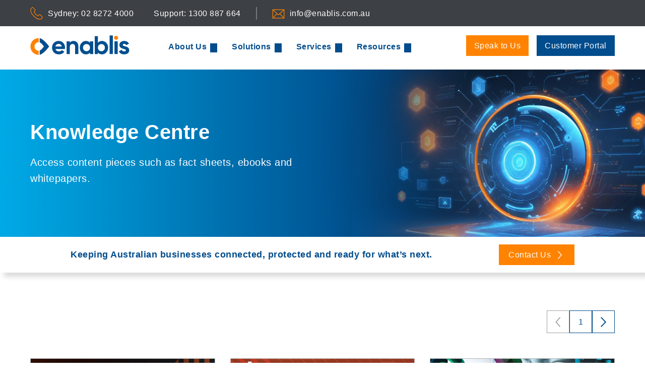

--- FILE ---
content_type: text/html; charset=UTF-8
request_url: https://www.enablis.com.au/knowledge-centre
body_size: 22800
content:
<!doctype html><html lang="en"><head>
        <meta charset="utf-8">
        <title>Knowledge Centre Archive - Enablis</title>
        <link rel="shortcut icon" href="https://www.enablis.com.au/hubfs/favicon-1.ico">
        <meta name="description" content="Knowledge Centre Archive - Enablis">
        
        <link rel="stylesheet" href="https://cdnjs.cloudflare.com/ajax/libs/font-awesome/4.7.0/css/font-awesome.css" integrity="sha512-5A8nwdMOWrSz20fDsjczgUidUBR8liPYU+WymTZP1lmY9G6Oc7HlZv156XqnsgNUzTyMefFTcsFH/tnJE/+xBg==" crossorigin="anonymous" referrerpolicy="no-referrer">
        
        
        
        
        
        
        
        

        
        <meta name="viewport" content="width=device-width, initial-scale=1">

    
    <meta property="og:description" content="Knowledge Centre Archive - Enablis">
    <meta property="og:title" content="Knowledge Centre Archive - Enablis">
    <meta name="twitter:description" content="Knowledge Centre Archive - Enablis">
    <meta name="twitter:title" content="Knowledge Centre Archive - Enablis">

    

    
    <style>
a.cta_button{-moz-box-sizing:content-box !important;-webkit-box-sizing:content-box !important;box-sizing:content-box !important;vertical-align:middle}.hs-breadcrumb-menu{list-style-type:none;margin:0px 0px 0px 0px;padding:0px 0px 0px 0px}.hs-breadcrumb-menu-item{float:left;padding:10px 0px 10px 10px}.hs-breadcrumb-menu-divider:before{content:'›';padding-left:10px}.hs-featured-image-link{border:0}.hs-featured-image{float:right;margin:0 0 20px 20px;max-width:50%}@media (max-width: 568px){.hs-featured-image{float:none;margin:0;width:100%;max-width:100%}}.hs-screen-reader-text{clip:rect(1px, 1px, 1px, 1px);height:1px;overflow:hidden;position:absolute !important;width:1px}
</style>

<link rel="stylesheet" href="https://www.enablis.com.au/hubfs/hub_generated/template_assets/1/187006672566/1750232632093/template_main.min.css">
<link rel="stylesheet" href="https://www.enablis.com.au/hubfs/hub_generated/template_assets/1/187006099068/1750232629119/template_magnific-popup.min.css">
<link rel="stylesheet" href="https://www.enablis.com.au/hubfs/hub_generated/template_assets/1/187005060881/1750232625685/template_aos.min.css">
<link rel="stylesheet" href="https://www.enablis.com.au/hubfs/hub_generated/template_assets/1/187006672541/1750232627819/template_stack.min.css">
<link rel="stylesheet" href="https://www.enablis.com.au/hubfs/hub_generated/template_assets/1/187005060875/1751026319251/template_theme-overrides.css">
<link rel="stylesheet" href="https://www.enablis.com.au/hubfs/hub_generated/template_assets/1/187006672569/1750232630176/template_slick.min.css">
<link rel="stylesheet" href="https://www.enablis.com.au/hubfs/hub_generated/template_assets/1/187006672540/1750232630990/template_toc.min.css">

<style>
  #hs_cos_wrapper_module_17417745451709 .baseModuleStyle {
  position:relative;
  z-index:1;
}

#hs_cos_wrapper_module_17417745451709 .baseModuleParent {
  position:relative;
  z-index:5;
}

@media (max-width:991px) {
  #hs_cos_wrapper_module_17417745451709 .baseModuleStyle {}
}

@media (max-width:767px) {
  #hs_cos_wrapper_module_17417745451709 .baseModuleStyle {}
}

</style>


<style>
	#hs_cos_wrapper_dnd_area-module-1 .baseModuleStyle { padding:100px 0; }

#hs_cos_wrapper_dnd_area-module-1 .baseModuleStyle {
  position:relative;
  background-image:url(https://www.enablis.com.au/hubfs/Enablis%20-%202025/Images/Banner-Mockup-5.png);
  background-size:cover;
  background-position:center center;
  z-index:1;
}

#hs_cos_wrapper_dnd_area-module-1 .baseModuleOverlay {
  z-index:-1;
  position:absolute;
  left:0;
  top:0;
  width:100%;
  height:100%;
  background-color:rgba(#null,0.0);
}

#hs_cos_wrapper_dnd_area-module-1 .baseModuleParent {
  position:relative;
  z-index:5;
}

@media (max-width:991px) {
  #hs_cos_wrapper_dnd_area-module-1 .baseModuleStyle { padding:60px 0; }

  #hs_cos_wrapper_dnd_area-module-1 .baseModuleStyle { background-position:center; }
}

@media (max-width:767px) {
  #hs_cos_wrapper_dnd_area-module-1 .baseModuleStyle {}
}


	.banner-with-image .banner-with-image-left{max-width:610px;}
	.banner-with-image .section-heading p { font-size: 20px; }
	.network-banner .banner-with-image-left {max-width: 640px;}
	.sd-wan-banner .banner-with-image-left {max-width: 650px;}
  .sase-banner .banner-with-image-left { max-width: 700px; }
  .soc-banner .banner-with-img-inner .banner-with-image-left {max-width: 630px;}
  .managed-service-banner .banner-with-img-inner .banner-with-image-left {max-width: 800px;}
	@media(min-width:1921px){
		.banner-with-image .banner-with-image-left{max-width:800px;}

	}
  @media(max-width:1366px){
    
    .soc-banner .banner-with-img-inner .banner-with-image-left {max-width: 550px;}
  }
	@media(max-width:1024px){
		.banner-with-image br {display:none;}
	}
	@media(max-width:767px){
		
		.banner-with-image .section-heading p{font-size:18px;}
	}

</style>


<style>
	#hs_cos_wrapper_dnd_area-module-2 .baseModuleStyle {
  position:relative;
  background-color:rgba(255,255,255,1.0);
  z-index:1;
}

#hs_cos_wrapper_dnd_area-module-2 .baseModuleParent {
  position:relative;
  z-index:5;
}

@media (max-width:991px) {
  #hs_cos_wrapper_dnd_area-module-2 .baseModuleStyle {}
}

@media (max-width:767px) {
  #hs_cos_wrapper_dnd_area-module-2 .baseModuleStyle {}
}


	/*   .two-col-main{padding:25px 0 30px} */
	.two-col-main{padding:15px 0;box-shadow:8px 8px 10px 0px rgba(0, 0, 0, 0.15);; z-index: 3 !important;}
	.two-col-main .two-col-inner{justify-content:space-between;align-items:center;max-width: 1250px;margin: 0 auto;width:100%;}
	.two-col-main .content-part {width: 100%; text-align: center; }
	.two-col-main .two-col-inner.dis-flex .content-part { width: 85%; text-align: left; }
	.two-col-main .cta-side {width: 15%;}
	.two-col-main .cta-side .btn-wrap {justify-content: flex-end;}
	.two-col-main .content-part * {margin-bottom: 0;}

	@media(max-width:1366px){

		.two-col-main .two-col-inner{ max-width: 1000px; }
	}

	@media(max-width:1200px){

		.two-col-main .two-col-inner.dis-flex .content-part {width: 80%;}
		.two-col-main .cta-side {width: 20%;}

	}

	@media(max-width:991px){

		.two-col-main .two-col-inner.dis-flex .content-part {width: 75%;}
		.two-col-main .cta-side {width: 25%;}

	}

	@media(max-width:767px){
		.two-col-main{padding:44px 0;text-align: center;}
		.two-col-main .two-col-inner.dis-flex .content-part {width: 100%;margin-bottom:25px;text-align: center;}
		.two-col-main .cta-side {width: 100%;}
		.two-col-main .cta-side .btn-wrap {justify-content: center;padding-left: 0;}

	}
</style>

<link rel="stylesheet" href="https://www.enablis.com.au/hubfs/hub_generated/module_assets/1/189587914362/1750936908159/module_Knowledge_Centre_Listing_Module.min.css">

<style>
	#hs_cos_wrapper_dnd_area-module-3 .baseModuleStyle {
  position:relative;
  background-color:rgba(255,255,255,1.0);
  z-index:1;
}

#hs_cos_wrapper_dnd_area-module-3 .baseModuleParent {
  position:relative;
  z-index:5;
}

@media (max-width:991px) {
  #hs_cos_wrapper_dnd_area-module-3 .baseModuleStyle {}
}

@media (max-width:767px) {
  #hs_cos_wrapper_dnd_area-module-3 .baseModuleStyle {}
}


	.Knowledge-centre-main { padding: 75px 0px; overflow: hidden; }
	.Knowledge-centre-main .box-main { width: 33.33%; padding: 0 25px 50px; }
	.Knowledge-centre-main .Knowledge-centre-inner { margin: 0 -25px; }
	.Knowledge-centre-main .box-wrap { border: 1px solid rgba(61, 64, 69, 0.4); border-radius: 0 0 12px 12px; display: flex; flex-wrap: wrap; flex-direction: column; height: 100%;    /* flex-wrap: wrap; */ }
	.Knowledge-centre-main .box-wrap .image { border-bottom: 3px solid #ff8300; height: 250px; }
	.Knowledge-centre-main .box-wrap .image img { height: 100% !important; width: 100%; object-fit: cover; margin: 0 auto; display: block; object-position: bottom center; }
	.Knowledge-centre-main .content-part { height: calc(100% - 250px); }
	.Knowledge-centre-main .content-wrap {padding: 22px 25px 40px;display: flex;flex-direction: column;height: 100%;}
	.Knowledge-centre-main .cta-part .categorylabel-main .downarrow { border: 1px solid var(--secondary-clr);position: absolute;left: 0;padding: 15px 20px;top: 0;background-color: var(--sixth-clr);display: flex;justify-content: center;align-items: center;height: 100%;width: 64px;transition: all 0.5s ease;}
	.Knowledge-centre-main .cta-part .categorylabel-main .downarrow svg { height: 20px; fill: #fff; line-height: 0;width:20px; } 
	.Knowledge-centre-main .cta-part .categorylabel-main .downarrow span { line-height: 0; }
	.Knowledge-centre-main .cta-part .categorylabel-main { color:var(--sixth-clr); background: #00b6f1; padding: 15px 25px 15px 89px; cursor: pointer; min-width: 100%; position: relative; transition: all 0.5s ease; } 
	.Knowledge-centre-main .cta-part .categorylabel-main a{position: absolute; top: 0; left: 0; height: 100%; width: 100%; z-index: 2;}
	.Knowledge-centre-main .cta-part .categorylabel-main .downarrow svg path {fill: #004c8c;transition: all 0.5s ease;}
	.Knowledge-centre-main .cta-part {max-width: 204px;width: 100%; margin-top: auto;}
	.Knowledge-centre-main .cta-part .categorylabel-main * {margin:0;}
	.Knowledge-centre-main .cta-part .categorylabel-main:hover {background: #fbad18;}
	.Knowledge-centre-main .cta-part .categorylabel-main:hover .downarrow svg path{fill:#fff;}
	.Knowledge-centre-main .cta-part .categorylabel-main:hover .downarrow {background: #004c8c;}
	.Knowledge-centre-main .cta-part .categorylabel-main p {color: #004c8c;}

/* 	.Knowledge-centre-main .blog-list-maintopright { margin-left: auto; margin-bottom: 60px;}   */
	.Knowledge-centre-main a.previous-posts-link.disable-prev svg { transform: rotate(180deg);}
	.Knowledge-centre-main a.centerpaginationlink { background-color: var(--third-clr); color: #fff; padding: 10px 40px; min-width: 222px; border: 0; }
	.Knowledge-centre-main  .blog-pagination .next-posts-link:hover , .Knowledge-centre-main .blog-pagination .previous-posts-link:hover , .Knowledge-centre-main .blog-pagination .current-link:hover {background: #004c8c;}
	.Knowledge-centre-main  .blog-pagination.btmpagination .next-posts-link:hover , .Knowledge-centre-main .blog-pagination.btmpagination .previous-posts-link:hover , .Knowledge-centre-main .blog-pagination.btmpagination  .current-link:hover {background: #004c8c;}
	.Knowledge-centre-main a.next-posts-link.disable-next,.Knowledge-centre-main a.previous-posts-link.disable-prev { border-color: #9ea0a2; pointer-events: none; }
	.Knowledge-centre-main a.previous-posts-link.disable-prev svg polyline { stroke: #9ea0a2 !important; }
	.Knowledge-centre-main .btmpagination a.next-posts-link.centerpaginationlink.disable-next { display: none; }
	.Knowledge-centre-main .blog-pagination a { border: 1px solid var(--secondary-clr); width: 60px; height: 60px; padding: 10px; display: flex; justify-content: center; align-items: center; color:var(--secondary-clr) } 
	.Knowledge-centre-main .blog-pagination { gap: 10px; } 
	.Knowledge-centre-main .blog-pagination.btmpagination{margin-top:30px;}
	.Knowledge-centre-main .blog-pagination a svg { height: 20px; } 
	.Knowledge-centre-main .blog-pagination a:hover { background-color: #fbad18; color: #fff; }
	.Knowledge-centre-main .blog-pagination a:hover svg polyline {stroke:#fff;}
	.Knowledge-centre-main .blog-pagination a.previous-posts-link svg {transform: rotate(180deg);}
	.Knowledge-centre-main .blog-pagination a.current-link:hover {background: var(--secondary-clr);}
	.Knowledge-centre-main .btmpagination a.current-link:hover {background: var(--eighth-clr);}
	.Knowledge-centre-main .blog-pagination.btmpagination a:hover svg polyline {stroke:#fff;}
	.Knowledge-centre-main a.next-posts-link.disable-next svg polyline {stroke: #9ea0a2;}

	.Knowledge-centre-main .top-custom-pagination li.top-next a:hover { background: var(--secondary-clr); color: #fff; }
	.Knowledge-centre-main .top-custom-pagination li.top-prev.disabled:hover { pointer-events: none; }
	.Knowledge-centre-main .top-custom-pagination li.top-next.disabled:hover { pointer-events: none; }
	.Knowledge-centre-main .custom-pagination .arrow-left.disabled:hover { pointer-events: none; }
	.Knowledge-centre-main .custom-pagination .arrow-right:hover , .Knowledge-centre-main .custom-pagination .arrow-left:hover { background: var(--secondary-clr); }
	.Knowledge-centre-main .custom-pagination .arrow-right:hover svg polyline, .Knowledge-centre-main .custom-pagination .arrow-left:hover svg polyline { stroke: #fff; }
	.Knowledge-centre-main .top-custom-pagination li.top-prev a:hover { background: var(--secondary-clr); }
	.Knowledge-centre-main .top-custom-pagination li.top-prev a:hover svg polyline { stroke: #fff; }
	.Knowledge-centre-main .top-custom-pagination li.top-next a:hover svg polyline { stroke: #fff; }
	.Knowledge-centre-main .top-custom-pagination li.current-page { transition: all 0.3s ease;pointer-events: none; }
	.Knowledge-centre-main .top-custom-pagination li.current-page:hover { background: var(--secondary-clr); }
	.Knowledge-centre-main .top-custom-pagination li.current-page:hover span { color: #fff; }
	.Knowledge-centre-main .current-page span, .Knowledge-centre-main .custom-pagination li .arrowparent span, .Knowledge-centre-main .top-custom-pagination li a{ transition: all 0.3s ease; }
	.Knowledge-centre-main .content-part .card-title h4 {margin-bottom: 20px;}
	/* 	a.previous-posts-link.disable-prev {
	border-color: #9ea0a2;
	pointer-events: none;
	} */

	@media(max-width:1366px){

		/* 		.Knowledge-centre-main .cta-part {margin: 50px 0px;} */
		.Knowledge-centre-main .Knowledge-centre-inner {margin: 0 -15px;}
		.Knowledge-centre-main .box-main {padding: 0 15px 30px;}

		.Knowledge-centre-main .current-page span, .Knowledge-centre-main .custom-pagination li .arrowparent span, .Knowledge-centre-main .top-custom-pagination li a {height: 45px;width: 45px;}
	}
	@media(max-width:1200px){
		/* 		.Knowledge-centre-main { padding: 75px 0px;} */
		.Knowledge-centre-main .content-wrap {padding: 20px 25px 30px;}
/* 		.Knowledge-centre-main .Knowledge-centre-inner {margin: 0 -15px;} */
		.Knowledge-centre-main .box-main {width:50%;}
		.Knowledge-centre-main .content-part { height: calc(100% - 350px); } 
		.Knowledge-centre-main .box-wrap .image { height: 350px; } 
	}
    
    @media(max-width:991px){
    
        .Knowledge-centre-main .box-main{  padding: 0 10px 30px;}
        .Knowledge-centre-main .Knowledge-centre-inner{margin:0px -10px;}
        .Knowledge-centre-main .box-wrap .image{height: 300px;}
        .Knowledge-centre-main .content-part{height: calc(100% - 300px);}
    }
    
    
    
	@media(max-width:767px){

		.Knowledge-centre-main { padding: 60px 0;}
		.Knowledge-centre-main .cta-part { max-width: fit-content;}
		.Knowledge-centre-main .box-main {width:100%;max-width:500px;margin:0 auto;}
		.Knowledge-centre-main .box-main:last-child{padding-bottom:0;}
		.Knowledge-centre-main .content-wrap {padding: 20px 20px 25px;}
/* 		.Knowledge-centre-main .content-part { height: calc(100% - 250px); } */
/* 		.Knowledge-centre-main .box-wrap .image { height: 250px; } */
		.Knowledge-centre-main .cta-part .categorylabel-main{ padding: 12px 15px 12px 57px; max-width:max-content;}
		.Knowledge-centre-main .cta-part .categorylabel-main .downarrow{width: 42px;}
/* 		.Knowledge-centre-main .blog-list-maintopright{margin:0 auto 40px;} */
		.Knowledge-centre-main .blog-pagination{justify-content:center;}
		.Knowledge-centre-main .top-custom-pagination {justify-content: center;}
	}
	@media(max-width:480px){
		
		.Knowledge-centre-main .custom-pagination li .arrowparent span.label { min-width:150px; }
        .Knowledge-centre-main .box-wrap .image{height:250px;}
	}
    @media(max-width:375px){
    .Knowledge-centre-main .box-wrap .image{height:220px;}
    }
</style>


<style>
    #hs_cos_wrapper_module_17461693373395 .baseModuleStyle {
  position:relative;
  background-color:rgba(255,255,255,1.0);
}

#hs_cos_wrapper_module_17461693373395 .baseModuleParent {
  position:relative;
  z-index:5;
}

#hs_cos_wrapper_module_17461693373395 .twoclmfooterform .subscribecontent {
  width:100%;
  padding:0;
  margin-bottom:30px;
}

#hs_cos_wrapper_module_17461693373395 .twoclmfooterform .subscribeform { width:100%; }

#hs_cos_wrapper_module_17461693373395 .fields-before-textarea {
  width:30%;
  padding-right:20px;
}

#hs_cos_wrapper_module_17461693373395 .fields-after-textarea { width:70%; }

#hs_cos_wrapper_module_17461693373395 .twoclmfooterform .hs-form-field {
  width:100%;
  margin-bottom:15px;
}

#hs_cos_wrapper_module_17461693373395 .twoclmfooterform form textarea {
  width:100%;
  height:186px;
  border:0px;
  border-radius:0;
}

#hs_cos_wrapper_module_17461693373395 .twoclmfooterform .subscribebg form .actions,
#hs_cos_wrapper_module_17461693373395 .twoclmfooterform .subscribebg form input[type="submit"] {
  height:auto;
  width:auto;
  min-height:52px;
}

#hs_cos_wrapper_module_17461693373395 .twoclmfooterform .hs-fieldtype-textarea.field.hs-form-field {
  margin-bottom:7px !important;
  position:relative;
}

#hs_cos_wrapper_module_17461693373395 .twoclmfooterform form .hs-fieldtype-textarea ul.no-list.hs-error-msgs.inputs-list { bottom:-7px; }

#hs_cos_wrapper_module_17461693373395 .twoclmfooterform form ul.no-list.hs-error-msgs.inputs-list { position:unset; }

@media (max-width:1100px) {
  #hs_cos_wrapper_module_17461693373395 .footerformbg .container { padding:0px; }

  #hs_cos_wrapper_module_17461693373395 .twoclmfooterform .subscribeform form { max-width:100%; }

  #hs_cos_wrapper_module_17461693373395 .fields-after-textarea { width:65%; }

  #hs_cos_wrapper_module_17461693373395 .fields-before-textarea { width:35%; }
}

@media (max-width:991px) {
  #hs_cos_wrapper_module_17461693373395 .baseModuleStyle {}
}

@media (max-width:767px) {
  #hs_cos_wrapper_module_17461693373395 .baseModuleStyle {}

  #hs_cos_wrapper_module_17461693373395 .fields-after-textarea { width:100%; }

  #hs_cos_wrapper_module_17461693373395 .fields-before-textarea {
    width:100%;
    padding:0;
  }

  #hs_cos_wrapper_module_17461693373395 .twoclmfooterform form textarea { height:163px; }
}

@media (max-width:480px) {
  #hs_cos_wrapper_module_17461693373395 .twoclmfooterform .subscribebg form input[type="submit"] { min-width:120px; }
}

</style>


<style>
    .footerpopup {  position: relative; background: #FFF; padding: 50px 80px; width: auto; height: calc(100vh - 40px); overflow: auto; max-width: 1240px; margin: 20px auto; box-shadow: 2px 3px 17px -4px rgba(0, 0, 0, 0.2);}
    .mfp-zoom-in .mfp-with-anim {  opacity: 0;  transition: all 0.2s ease-in-out;  transform: scale(0.8);}
    .mfp-zoom-in.mfp-bg {  opacity: 0;  transition: all 0.3s ease-out;}
    .mfp-zoom-in.mfp-ready .mfp-with-anim {  opacity: 1;  transform: scale(1);}
    .mfp-zoom-in.mfp-ready.mfp-bg {  opacity: 0.8;}
    .mfp-zoom-in.mfp-removing .mfp-with-anim {  transform: scale(0.8);  opacity: 0;}
    .mfp-zoom-in.mfp-removing.mfp-bg {  opacity: 0;}
    .footerpopup  .mfp-close { font-size: 24px !important; position:fixed; right: 20px !important;  top: 20px !important; opacity: 1 !important; width: 35px !important; height: 35px !important; line-height: 36px !important;}
    .footerpopup h2{margin-bottom:20px;}
    .footerpopup ul ,.footerpopup ol{ padding: 20px; }
    .mfp-close-btn-in .mfp-close{    background-color: var(--third-clr); font-size: 24px !important; color:#fff !important; border-radius:50%;}
    .footercontent * { font-size: 18px; font-weight: 700; }
    .footerpopup p,.footerpopup ul li,.footerpopup ol li { font-size: 15px; } 
    .footerpopup h6 { font-size: 18px; }
    .footerpopup h2 { margin-bottom: 40px; font-size: 30px; }
    body.no-scroll { overflow: hidden; }

    @media(max-width:1366px){
        .footerpopup{padding:50px 60px}
    }
    @media(max-width:1200px){
        .footerpopup { padding: 40px 20px; margin: 40px; }
        .footerpopup .mfp-close{width: 30px !important; height: 30px !important; line-height: 32px !important;}
        .footerpopup .mfp-close{right:10px !important; top:10px !important;}
    }
    @media(max-width:640px){
        .footerpopup { padding: 40px 20px; margin: 40px 30px; }
    }

</style>

<style>
</style>

<!-- Editor Styles -->
<style id="hs_editor_style" type="text/css">
.dnd_area-row-0-force-full-width-section > .row-fluid {
  max-width: none !important;
}
.dnd_area-row-1-force-full-width-section > .row-fluid {
  max-width: none !important;
}
.dnd_area-row-2-force-full-width-section > .row-fluid {
  max-width: none !important;
}
/* HubSpot Styles (default) */
.dnd_area-row-0-padding {
  padding-top: 0px !important;
  padding-bottom: 0px !important;
  padding-left: 0px !important;
  padding-right: 0px !important;
}
.dnd_area-row-1-padding {
  padding-top: 0px !important;
  padding-bottom: 0px !important;
  padding-left: 0px !important;
  padding-right: 0px !important;
}
.dnd_area-row-2-padding {
  padding-top: 0px !important;
  padding-bottom: 0px !important;
  padding-left: 0px !important;
  padding-right: 0px !important;
}
.dnd_area-row-3-padding {
  padding-left: 0px !important;
  padding-right: 0px !important;
}
</style>
    

    
<!--  Added by GoogleAnalytics integration -->
<script>
var _hsp = window._hsp = window._hsp || [];
_hsp.push(['addPrivacyConsentListener', function(consent) { if (consent.allowed || (consent.categories && consent.categories.analytics)) {
  (function(i,s,o,g,r,a,m){i['GoogleAnalyticsObject']=r;i[r]=i[r]||function(){
  (i[r].q=i[r].q||[]).push(arguments)},i[r].l=1*new Date();a=s.createElement(o),
  m=s.getElementsByTagName(o)[0];a.async=1;a.src=g;m.parentNode.insertBefore(a,m)
})(window,document,'script','//www.google-analytics.com/analytics.js','ga');
  ga('create','UA-164236294-1','auto');
  ga('send','pageview');
}}]);
</script>

<!-- /Added by GoogleAnalytics integration -->

    <link rel="canonical" href="https://www.enablis.com.au/knowledge-centre">

<!-- Global site tag (gtag.js) - Google Analytics -->
<script async src="https://www.googletagmanager.com/gtag/js?id=UA-164236294-1"></script>
<script>
  window.dataLayer = window.dataLayer || [];
  function gtag(){dataLayer.push(arguments);}
  gtag('js', new Date());

  gtag('config', 'UA-164236294-1');
</script>

<!-- Hotjar Tracking Code for enablis.com.au -->
<script>
    (function(h,o,t,j,a,r){
        h.hj=h.hj||function(){(h.hj.q=h.hj.q||[]).push(arguments)};
        h._hjSettings={hjid:2114754,hjsv:6};
        a=o.getElementsByTagName('head')[0];
        r=o.createElement('script');r.async=1;
        r.src=t+h._hjSettings.hjid+j+h._hjSettings.hjsv;
        a.appendChild(r);
    })(window,document,'https://static.hotjar.com/c/hotjar-','.js?sv=');
</script>
<meta property="og:url" content="https://www.enablis.com.au/knowledge-centre">
<meta name="twitter:card" content="summary">
<meta http-equiv="content-language" content="en">










    <meta name="generator" content="HubSpot"></head>
    <body>
        <div class="body-wrapper   hs-content-id-47065230750 hs-site-page page ">
            
            <div data-global-resource-path="Enablis Theme - 2025/templates/partials/header.html"><div id="hs_cos_wrapper_module_17417745451709" class="hs_cos_wrapper hs_cos_wrapper_widget hs_cos_wrapper_type_module" style="" data-hs-cos-general-type="widget" data-hs-cos-type="module"><div class="headerparent">


  <div class="header">
    <div class="topheader">
      <div class="container">
        <div class="topheaderinner dis-flex">
          <div class="topheaderleft dis-flex">
            
            <div class="contactbox dis-flex">
              <div class="contacticon">
                
                
                
                
                
                
                <img src="https://www.enablis.com.au/hubfs/Enablis%20-%202025/Images/icon-13.svg" alt="icon-13" loading="lazy" width="31" height="31" style="max-width: 100%; height: auto;">
                

              </div>
              <div class="contacttext">
                Sydney: <a href="tel:0282724000" rel="noopener">02 8272 4000</a>
              </div>

            </div>
            
            
            <div class="supportbox">
              <p>Support: <a href="tel:1300887664" rel="noopener">1300 887 664</a></p>
            </div>
            
          </div>
          <div class="topheaderright dis-flex">
            <div class="mailicon">

              
              
              
              
              
              
              <img src="https://www.enablis.com.au/hubfs/Enablis%20-%202025/Images/icon-14.svg" alt="icon-14" loading="lazy" width="31" height="23" style="max-width: 100%; height: auto;">
              

            </div>
            <div class="mailtext">
              
              
              
              
              <a href="mailto:info@enablis.com.au">info@enablis.com.au</a>
            </div>

          </div>
        </div>
      </div>
    </div>

    <div class="headermain">
      <div class="container">
        <div class="headerinner dis-flex ">
          <div class="headerlogo">
            
            
            <a href="https://www.enablis.com.au/">
              
              
              
              
              <img src="https://www.enablis.com.au/hubfs/Enablis%20-%202025/Images/Enablis.svg" alt="Enablis" loading="lazy" width="273" height="54">
              
            </a>
          </div>
          <div class="menu custom-menu-primary bm-menu-mixed">
            <span id="hs_cos_wrapper_module_17417745451709_" class="hs_cos_wrapper hs_cos_wrapper_widget hs_cos_wrapper_type_menu" style="" data-hs-cos-general-type="widget" data-hs-cos-type="menu"><div id="hs_menu_wrapper_module_17417745451709_" class="hs-menu-wrapper active-branch flyouts hs-menu-flow-horizontal" role="navigation" data-sitemap-name="default" data-menu-id="187208828336" aria-label="Navigation Menu">
 <ul role="menu">
  <li class="hs-menu-item hs-menu-depth-1" role="none"><a href="https://www.enablis.com.au/about-us" role="menuitem">About Us</a></li>
  <li class="hs-menu-item hs-menu-depth-1" role="none"><a href="javascript:;" role="menuitem">Solutions</a></li>
  <li class="hs-menu-item hs-menu-depth-1" role="none"><a href="javascript:;" role="menuitem">Services</a></li>
  <li class="hs-menu-item hs-menu-depth-1" role="none"><a href="javascript:;" role="menuitem">Resources</a></li>
 </ul>
</div></span>
          </div>
          
          
          <div class="headerbtnparent dis-flex">             
            
            
            <div class="btn-wrap  btn-1">
              
              
              <div class="  btn1  enablis-btn">
                <span id="hs_cos_wrapper_module_17417745451709_" class="hs_cos_wrapper hs_cos_wrapper_widget hs_cos_wrapper_type_cta" style="" data-hs-cos-general-type="widget" data-hs-cos-type="cta"><div class="hs-web-interactive-inline" style="" data-hubspot-wrapper-cta-id="189337676911"> 
 <span class="hs-cta-wrapper hs-web-interactive-wrapper"><span class="hs-cta-node hs-web-interactive-node"> <a href="https://cta-service-cms2.hubspot.com/web-interactives/public/v1/track/click?encryptedPayload=AVxigLLSvCizWf2Jw2xZi451VjL9LuqA8ueRgrW8adMpNCRQ4FlXntI4wpoe4APcWv22cBL4FcYji%2FxdbPqoyQEZnvbrJbJBlKMkUdgv%2FtQb8GZS3421foxyvO6Zm27LQf6roWNvH5FNakVdn6jRQZwh5VAkWuFrmLxRIxSqDyazFPD68YRKUlv3bIvFp1Ub%2B1o%3D&amp;portalId=19555244" class="hs-inline-web-interactive-189337676911   " data-hubspot-cta-id="189337676911"> Speak to Us </a> </span></span> 
</div></span>
                
              </div>
              
              
            </div>
            
            
            <div class="btn-wrap  btn-2">
              
              
              <div class="  btn2  enablis-btn">
                <span id="hs_cos_wrapper_module_17417745451709_" class="hs_cos_wrapper hs_cos_wrapper_widget hs_cos_wrapper_type_cta" style="" data-hs-cos-general-type="widget" data-hs-cos-type="cta"><div class="hs-web-interactive-inline" style="" data-hubspot-wrapper-cta-id="189345363009"> 
 <span class="hs-cta-wrapper hs-web-interactive-wrapper"><span class="hs-cta-node hs-web-interactive-node"> <a href="https://cta-service-cms2.hubspot.com/web-interactives/public/v1/track/click?encryptedPayload=AVxigLLUGT52GqIj5S0ix9r0QkzyIyKDl376cyN4VHq1qpoFJ5wM9A0mF8wkaI8WwkBIUNuvPVLb5VnWkvQjGfthSmmG%2Fbi2N8rDZTpbnHIlTwVh044Dj659iiJMf31OLt0Lg9g3Z9h0Zbe05Ap7B3AfLIEFQoApuR1%2F7LLmLygtpy3nSoVo77%2FLbl304QPZMkkQ6X5A22niwhKXAdSu&amp;portalId=19555244" target="_blank" rel="noopener" class="hs-inline-web-interactive-189345363009   " data-hubspot-cta-id="189345363009"> Customer Portal </a> </span></span> 
</div></span>
                
              </div>
              
              
            </div>
            
          </div>
          
          
        </div>
      </div>
    </div>
  </div>

  <div style="display:none;">
    
    <ul class="hs-menu-children-wrapper bm-add-m1  smallmenu   onlyrightmenu  ">
      <li class="hdrsubmenu">
        <div class="megamenuparent dis-flex ">
           
          
          <div class="megamenuright">
            <div class="megamenurighthdr">
              
              
              
              
              <a href="https://www.enablis.com.au/about-us"> 
                
                
                About Us 
                
              </a>
              
              
              
            </div>

            
            <div class="menurow dis-flex">
              <div class="menuicon">
                
                
                
                
                
                
                <img src="https://www.enablis.com.au/hubfs/Enablis%20-%202025/Images/ENA-2025.01-1-11_Website_Homepage_v5_FA2-02.svg" alt="ENA-2025.01-1-11_Website_Homepage_v5_FA2-02" loading="lazy" width="43" height="28" style="max-width: 100%; height: auto;">
                
              </div>
              <div class="menutxt">
                
                
                <a href="/about-us#team">
                  Our Team
                </a>
              </div>
            </div>
            
            <div class="menurow dis-flex">
              <div class="menuicon">
                
                
                
                
                
                
                <img src="https://www.enablis.com.au/hubfs/Enablis%20-%202025/Images/ENA-2025.01-1-11_Website_Homepage_v5_FA2-03.svg" alt="ENA-2025.01-1-11_Website_Homepage_v5_FA2-03" loading="lazy" width="41" height="34" style="max-width: 100%; height: auto;">
                
              </div>
              <div class="menutxt">
                
                
                <a href="https://www.enablis.com.au/case-studies">
                  Case Studies
                </a>
              </div>
            </div>
            
            <div class="menurow dis-flex">
              <div class="menuicon">
                
                
                
                
                
                
                <img src="https://www.enablis.com.au/hubfs/Enablis%20-%202025/Images/ENA-2025.01-1-11_Website_Homepage_v5_FA2-04.svg" alt="ENA-2025.01-1-11_Website_Homepage_v5_FA2-04" loading="lazy" width="38" height="38" style="max-width: 100%; height: auto;">
                
              </div>
              <div class="menutxt">
                
                
                <a href="https://www.enablis.com.au/about-us/partners">
                  Partners
                </a>
              </div>
            </div>
            
            <div class="menurow dis-flex">
              <div class="menuicon">
                
                
                
                
                
                
                <img src="https://www.enablis.com.au/hubfs/Enablis_May2021/images/icon-awards.svg" alt="icon-awards" loading="lazy" width="143" height="150" style="max-width: 100%; height: auto;">
                
              </div>
              <div class="menutxt">
                
                
                <a href="https://www.enablis.com.au/about-us/awards-recognition">
                  Awards and Recognition
                </a>
              </div>
            </div>
            
            <div class="menurow dis-flex">
              <div class="menuicon">
                
                
                
                
                
                
                <img src="https://www.enablis.com.au/hubfs/Enablis_May2021/images/icon-contactus.svg" alt="icon-contactus" loading="lazy" width="150" height="150" style="max-width: 100%; height: auto;">
                
              </div>
              <div class="menutxt">
                
                
                <a href="https://www.enablis.com.au/about-us/contact">
                  Contact us
                </a>
              </div>
            </div>
            
          </div>
        </div>
      </li>
    </ul>
    
    <ul class="hs-menu-children-wrapper bm-add-m2   ">
      <li class="hdrsubmenu">
        <div class="megamenuparent dis-flex ">
          
          <div class="megamenuleft dis-flex  ">
            
            <div class="submenuclmn">
              
              <div class="submenuhdr">


                
                
                
                <a href="https://www.enablis.com.au/solutions/connectivity">
                  
                  Connectivity
                  
                </a>
                
              </div>
              
              
              <div class="submenubox">
                <span id="hs_cos_wrapper_module_17417745451709_" class="hs_cos_wrapper hs_cos_wrapper_widget hs_cos_wrapper_type_simple_menu" style="" data-hs-cos-general-type="widget" data-hs-cos-type="simple_menu"><div id="hs_menu_wrapper_module_17417745451709_" class="hs-menu-wrapper active-branch flyouts hs-menu-flow-horizontal" role="navigation" data-sitemap-name="" data-menu-id="" aria-label="Navigation Menu">
 <ul role="menu">
  <li class="hs-menu-item hs-menu-depth-1" role="none"><a href="https://www.enablis.com.au/solutions/connect/lan" role="menuitem" target="_self">LAN</a></li>
  <li class="hs-menu-item hs-menu-depth-1" role="none"><a href="https://www.enablis.com.au/solutions/connect/network" role="menuitem" target="_self">Network</a></li>
  <li class="hs-menu-item hs-menu-depth-1" role="none"><a href="https://www.enablis.com.au/solutions/connect/sd-wan" role="menuitem" target="_self"> SD-WAN</a></li>
  <li class="hs-menu-item hs-menu-depth-1" role="none"><a href="https://www.enablis.com.au/solutions/connect/wifi" role="menuitem" target="_self"> Wi-Fi</a></li>
 </ul>
</div></span>
              </div>
              

            </div>
            
            <div class="submenuclmn">
              
              <div class="submenuhdr">


                
                
                
                <a href="https://www.enablis.com.au/solutions/security">
                  
                  Security
                  
                </a>
                
              </div>
              
              
              <div class="submenubox">
                <span id="hs_cos_wrapper_module_17417745451709_" class="hs_cos_wrapper hs_cos_wrapper_widget hs_cos_wrapper_type_simple_menu" style="" data-hs-cos-general-type="widget" data-hs-cos-type="simple_menu"><div id="hs_menu_wrapper_module_17417745451709_" class="hs-menu-wrapper active-branch flyouts hs-menu-flow-horizontal" role="navigation" data-sitemap-name="" data-menu-id="" aria-label="Navigation Menu">
 <ul role="menu">
  <li class="hs-menu-item hs-menu-depth-1" role="none"><a href="https://www.enablis.com.au/solutions/security/email-security" role="menuitem" target="_self">Email Security</a></li>
  <li class="hs-menu-item hs-menu-depth-1" role="none"><a href="https://www.enablis.com.au/solutions/security/endpoint-security" role="menuitem" target="_self">Endpoint Security</a></li>
  <li class="hs-menu-item hs-menu-depth-1" role="none"><a href="https://www.enablis.com.au/solutions/protect/sase" role="menuitem" target="_self">SASE</a></li>
  <li class="hs-menu-item hs-menu-depth-1" role="none"><a href="https://www.enablis.com.au/solutions/security/secure-enterprise-browser" role="menuitem" target="_self">Secure Browser</a></li>
  <li class="hs-menu-item hs-menu-depth-1" role="none"><a href="https://www.enablis.com.au/solutions/security/soc-as-a-service" role="menuitem" target="_self">SOC-as-a-Service</a></li>
 </ul>
</div></span>
              </div>
              

            </div>
            
          </div>
          
          <div class="megamenuright">
            <div class="megamenurighthdr">
              
              
              
              
              <a href="https://www.enablis.com.au/about-us"> 
                
                
                About Us 
                
              </a>
              
              
              
            </div>

            
            <div class="menurow dis-flex">
              <div class="menuicon">
                
                
                
                
                
                
                <img src="https://www.enablis.com.au/hubfs/Enablis%20-%202025/Images/ENA-2025.01-1-11_Website_Homepage_v5_FA2-02.svg" alt="ENA-2025.01-1-11_Website_Homepage_v5_FA2-02" loading="lazy" width="43" height="28" style="max-width: 100%; height: auto;">
                
              </div>
              <div class="menutxt">
                
                
                <a href="/about-us#team">
                  Our Team
                </a>
              </div>
            </div>
            
            <div class="menurow dis-flex">
              <div class="menuicon">
                
                
                
                
                
                
                <img src="https://www.enablis.com.au/hubfs/Enablis%20-%202025/Images/ENA-2025.01-1-11_Website_Homepage_v5_FA2-03.svg" alt="ENA-2025.01-1-11_Website_Homepage_v5_FA2-03" loading="lazy" width="41" height="34" style="max-width: 100%; height: auto;">
                
              </div>
              <div class="menutxt">
                
                
                <a href="https://www.enablis.com.au/case-studies">
                  Case Studies
                </a>
              </div>
            </div>
            
            <div class="menurow dis-flex">
              <div class="menuicon">
                
                
                
                
                
                
                <img src="https://www.enablis.com.au/hubfs/Enablis%20-%202025/Images/ENA-2025.01-1-11_Website_Homepage_v5_FA2-04.svg" alt="ENA-2025.01-1-11_Website_Homepage_v5_FA2-04" loading="lazy" width="38" height="38" style="max-width: 100%; height: auto;">
                
              </div>
              <div class="menutxt">
                
                
                <a href="https://www.enablis.com.au/about-us/partners">
                  Partners
                </a>
              </div>
            </div>
            
            <div class="menurow dis-flex">
              <div class="menuicon">
                
                
                
                
                
                
                <img src="https://www.enablis.com.au/hubfs/Enablis_May2021/images/icon-awards.svg" alt="icon-awards" loading="lazy" width="143" height="150" style="max-width: 100%; height: auto;">
                
              </div>
              <div class="menutxt">
                
                
                <a href="https://www.enablis.com.au/about-us/awards-recognition">
                  Awards and Recognition
                </a>
              </div>
            </div>
            
            <div class="menurow dis-flex">
              <div class="menuicon">
                
                
                
                
                
                
                <img src="https://www.enablis.com.au/hubfs/Enablis_May2021/images/icon-contactus.svg" alt="icon-contactus" loading="lazy" width="150" height="150" style="max-width: 100%; height: auto;">
                
              </div>
              <div class="menutxt">
                
                
                <a href="https://www.enablis.com.au/about-us/contact">
                  Contact us
                </a>
              </div>
            </div>
            
          </div>
        </div>
      </li>
    </ul>
    
    <ul class="hs-menu-children-wrapper bm-add-m3    twoclmnlayout ">
      <li class="hdrsubmenu">
        <div class="megamenuparent dis-flex ">
          
          <div class="megamenuleft dis-flex  ">
            
            <div class="submenuclmn">
              
              <div class="submenuhdr">


                
                
                
                <a href="https://www.enablis.com.au/services/managed-services">
                  
                   Managed Services
                  
                </a>
                
              </div>
              
              <div class="submenuhdr">


                
                
                
                <a href="https://www.enablis.com.au/services/professional-services">
                  
                  Professional Services
                  
                </a>
                
              </div>
              
              

            </div>
            
          </div>
          
          <div class="megamenuright">
            <div class="megamenurighthdr">
              
              
              
              
              <a href="https://www.enablis.com.au/about-us"> 
                
                
                About Us 
                
              </a>
              
              
              
            </div>

            
            <div class="menurow dis-flex">
              <div class="menuicon">
                
                
                
                
                
                
                <img src="https://www.enablis.com.au/hubfs/Enablis%20-%202025/Images/icon-04.svg" alt="ENA-2025.01-1-11_Website_Homepage_v5_FA2-02" loading="lazy" width="111" height="89" style="max-width: 100%; height: auto;">
                
              </div>
              <div class="menutxt">
                
                
                <a href="/about-us#team">
                  Our Team
                </a>
              </div>
            </div>
            
            <div class="menurow dis-flex">
              <div class="menuicon">
                
                
                
                
                
                
                <img src="https://www.enablis.com.au/hubfs/Enablis%20-%202025/Images/ENA-2025.01-1-11_Website_Homepage_v5_FA2-03.svg" alt="ENA-2025.01-1-11_Website_Homepage_v5_FA2-03" loading="lazy" width="41" height="34" style="max-width: 100%; height: auto;">
                
              </div>
              <div class="menutxt">
                
                
                <a href="https://www.enablis.com.au/case-studies">
                  Case Studies
                </a>
              </div>
            </div>
            
            <div class="menurow dis-flex">
              <div class="menuicon">
                
                
                
                
                
                
                <img src="https://www.enablis.com.au/hubfs/Imported%20sitepage%20images/ENA-2025.01-1-11_Website_Homepage_v5_FA2-04.svg" alt="ENA-2025.01-1-11_Website_Homepage_v5_FA2-04" loading="lazy" width="38" height="38" style="max-width: 100%; height: auto;">
                
              </div>
              <div class="menutxt">
                
                
                <a href="https://www.enablis.com.au/about-us/partners">
                  Partners
                </a>
              </div>
            </div>
            
            <div class="menurow dis-flex">
              <div class="menuicon">
                
                
                
                
                
                
                <img src="https://www.enablis.com.au/hubfs/Enablis_May2021/images/icon-awards.svg" alt="icon-awards" loading="lazy" width="143" height="150" style="max-width: 100%; height: auto;">
                
              </div>
              <div class="menutxt">
                
                
                <a href="https://www.enablis.com.au/about-us/awards-recognition">
                  Awards and Recognition
                </a>
              </div>
            </div>
            
            <div class="menurow dis-flex">
              <div class="menuicon">
                
                
                
                
                
                
                <img src="https://www.enablis.com.au/hubfs/Enablis_May2021/images/icon-contactus.svg" alt="icon-contactus" loading="lazy" width="150" height="150" style="max-width: 100%; height: auto;">
                
              </div>
              <div class="menutxt">
                
                
                <a href="https://www.enablis.com.au/about-us/contact">
                  Contact us
                </a>
              </div>
            </div>
            
          </div>
        </div>
      </li>
    </ul>
    
    <ul class="hs-menu-children-wrapper bm-add-m4    twoclmnlayout ">
      <li class="hdrsubmenu">
        <div class="megamenuparent dis-flex ">
          
          <div class="megamenuleft dis-flex  ">
            
            <div class="submenuclmn">
              
              <div class="submenuhdr">


                
                
                
                <a href="https://www.enablis.com.au/our-blog">
                  
                  Our Blog
                  
                </a>
                
              </div>
              
              <div class="submenuhdr">


                
                
                
                <a href="https://www.enablis.com.au/knowledge-centre">
                  
                  Knowledge Centre
                  
                </a>
                
              </div>
              
              

            </div>
            
          </div>
          
          <div class="megamenuright">
            <div class="megamenurighthdr">
              
              
              
              
              <a href="https://www.enablis.com.au/about-us"> 
                
                
                About Us 
                
              </a>
              
              
              
            </div>

            
            <div class="menurow dis-flex">
              <div class="menuicon">
                
                
                
                
                
                
                <img src="https://www.enablis.com.au/hubfs/Enablis%20-%202025/Images/icon-04.svg" alt="ENA-2025.01-1-11_Website_Homepage_v5_FA2-02" loading="lazy" width="111" height="89" style="max-width: 100%; height: auto;">
                
              </div>
              <div class="menutxt">
                
                
                <a href="/about-us#team">
                  Our Team
                </a>
              </div>
            </div>
            
            <div class="menurow dis-flex">
              <div class="menuicon">
                
                
                
                
                
                
                <img src="https://www.enablis.com.au/hubfs/Enablis%20-%202025/Images/ENA-2025.01-1-11_Website_Homepage_v5_FA2-03.svg" alt="ENA-2025.01-1-11_Website_Homepage_v5_FA2-03" loading="lazy" width="41" height="34" style="max-width: 100%; height: auto;">
                
              </div>
              <div class="menutxt">
                
                
                <a href="https://www.enablis.com.au/case-studies">
                  Case Studies
                </a>
              </div>
            </div>
            
            <div class="menurow dis-flex">
              <div class="menuicon">
                
                
                
                
                
                
                <img src="https://www.enablis.com.au/hubfs/Imported%20sitepage%20images/ENA-2025.01-1-11_Website_Homepage_v5_FA2-04.svg" alt="ENA-2025.01-1-11_Website_Homepage_v5_FA2-04" loading="lazy" width="38" height="38" style="max-width: 100%; height: auto;">
                
              </div>
              <div class="menutxt">
                
                
                <a href="https://www.enablis.com.au/about-us/partners">
                  Partners
                </a>
              </div>
            </div>
            
            <div class="menurow dis-flex">
              <div class="menuicon">
                
                
                
                
                
                
                <img src="https://www.enablis.com.au/hubfs/Enablis_May2021/images/icon-awards.svg" alt="icon-awards" loading="lazy" width="143" height="150" style="max-width: 100%; height: auto;">
                
              </div>
              <div class="menutxt">
                
                
                <a href="https://www.enablis.com.au/about-us/awards-recognition">
                  Awards and Recognition
                </a>
              </div>
            </div>
            
            <div class="menurow dis-flex">
              <div class="menuicon">
                
                
                
                
                
                
                <img src="https://www.enablis.com.au/hubfs/Enablis_May2021/images/icon-contactus.svg" alt="icon-contactus" loading="lazy" width="150" height="150" style="max-width: 100%; height: auto;">
                
              </div>
              <div class="menutxt">
                
                
                <a href="https://www.enablis.com.au/about-us/contact">
                  Contact us
                </a>
              </div>
            </div>
            
          </div>
        </div>
      </li>
    </ul>
    
  </div>
</div>









</div></div>
            

            

            <main id="main-content" class="body-container-wrapper">
                

<div class="container-fluid body-container body-container--home">
<div class="row-fluid-wrapper">
<div class="row-fluid">
<div class="span12 widget-span widget-type-cell " style="" data-widget-type="cell" data-x="0" data-w="12">

<div class="row-fluid-wrapper row-depth-1 row-number-1 dnd_area-row-0-force-full-width-section dnd-section dnd_area-row-0-padding">
<div class="row-fluid ">
<div class="span12 widget-span widget-type-custom_widget dnd-module" style="" data-widget-type="custom_widget" data-x="0" data-w="12">
<div id="hs_cos_wrapper_dnd_area-module-1" class="hs_cos_wrapper hs_cos_wrapper_widget hs_cos_wrapper_type_module" style="" data-hs-cos-general-type="widget" data-hs-cos-type="module"><div class="baseModuleStyle banner-with-image dnd_area-module-1  " id="">
	<span class="baseModuleOverlay"></span>
	<div class="container">
		<div class="baseModuleParent"> 
			<div class="content-wrapper">
				
				<div class="customWidthOption">
					<div class="banner-with-img-inner dis-flex">     
						<div class="banner-with-image-left">
							<div class="section-heading"> <h1>Knowledge Centre</h1>
<p><span style="color: #ffffff;">Access content pieces such as fact sheets, ebooks and whitepapers.</span></p></div>
						</div>

					</div>


					
					 
					

				</div>
				
			</div>
		</div>
	</div>
</div>








</div>

</div><!--end widget-span -->
</div><!--end row-->
</div><!--end row-wrapper -->

<div class="row-fluid-wrapper row-depth-1 row-number-2 dnd_area-row-1-padding dnd-section dnd_area-row-1-force-full-width-section">
<div class="row-fluid ">
<div class="span12 widget-span widget-type-custom_widget dnd-module" style="" data-widget-type="custom_widget" data-x="0" data-w="12">
<div id="hs_cos_wrapper_dnd_area-module-2" class="hs_cos_wrapper hs_cos_wrapper_widget hs_cos_wrapper_type_module" style="" data-hs-cos-general-type="widget" data-hs-cos-type="module">
<div class="baseModuleStyle two-col-main  dnd_area-module-2 " id="">
	<span class="baseModuleOverlay"></span>
	<div class="container">
		<div class="baseModuleParent"> 
			<div class="content-wrapper">
				
				<div class="customWidthOption">
					<div class="two-col-inner dis-flex">
						<div class="content-part">
							<h6>Keeping Australian businesses connected, protected and ready for what’s next.</h6>
						</div>
						
						<div class="cta-side">
							
							
							
							<div class="btn-wrap mt-0 btn-1">
								
								
								<div class="  btn1  enablis-btn">
									<span id="hs_cos_wrapper_dnd_area-module-2_" class="hs_cos_wrapper hs_cos_wrapper_widget hs_cos_wrapper_type_cta" style="" data-hs-cos-general-type="widget" data-hs-cos-type="cta"><div class="hs-web-interactive-inline" style="" data-hubspot-wrapper-cta-id="189347631657"> 
 <span class="hs-cta-wrapper hs-web-interactive-wrapper"><span class="hs-cta-node hs-web-interactive-node"> <a href="https://cta-service-cms2.hubspot.com/web-interactives/public/v1/track/click?encryptedPayload=AVxigLKf6XNSmD8o%2BlifrjfAQjEjHa07rd7rGay1DUOlwgAvlvvVm3OdpJqYRfvUYv2n8LEe1ti%2BkUqPip1qdBJLUfHf5Sz36TbffHHOKpJIDo80CdJ%2BzL%2B1fZGel3j%2BxjFZdZWr1pdmuHkf0apZK3l0qrq19dHO5ww6v4sa4UrCe2saiPqALGJ1dh7enMCrT5w%3D&amp;portalId=19555244" class="hs-inline-web-interactive-189347631657   " data-hubspot-cta-id="189347631657"> Contact Us </a> </span></span> 
</div></span>
									
									<div style="display:none;">
										<span class="btnarrow">
											<svg xmlns="http://www.w3.org/2000/svg" width="92" height="174" viewbox="0 0 92 174" fill="none">
												<path fill-rule="evenodd" clip-rule="evenodd" d="M70.7787 87L0.496816 11.0956L11.5032 0.90444L91.2213 87L11.5032 173.096L0.496813 162.904L70.7787 87Z" fill="white" />
											</svg>
										</span>
									</div>
									
								</div>
								
								
							</div>
							
							
						</div>
						
					</div>



				</div>
				
			</div>
		</div>
	</div>
</div>








</div>

</div><!--end widget-span -->
</div><!--end row-->
</div><!--end row-wrapper -->

<div class="row-fluid-wrapper row-depth-1 row-number-3 dnd_area-row-2-force-full-width-section dnd_area-row-2-padding dnd-section">
<div class="row-fluid ">
<div class="span12 widget-span widget-type-custom_widget dnd-module" style="" data-widget-type="custom_widget" data-x="0" data-w="12">
<div id="hs_cos_wrapper_dnd_area-module-3" class="hs_cos_wrapper hs_cos_wrapper_widget hs_cos_wrapper_type_module" style="" data-hs-cos-general-type="widget" data-hs-cos-type="module"><div class="baseModuleStyle dnd_area-module-3 Knowledge-centre-main " id="">
	<span class="baseModuleOverlay"></span>
	<div class="container">
		<div class="baseModuleParent"> 
			<div class="content-wrapper">
				
				<div class="customWidthOption">
<!-- 					<div class="blog-list-maintopright"> -->

						<!-- 						<div class="blog-pagination dis-flex justify-end">

 <a class="previous-posts-link  disable-prev " href="">
  <svg xmlns="http://www.w3.org/2000/svg" id="Layer_2" data-name="Layer 2" viewBox="0 0 10.04 19.56">
   <g id="Layer_1-2" data-name="Layer 1">
 <polyline points=".67 18.97 8.84 9.78 .67 .6" fill="none" stroke="#004c8b" stroke-miterlimit="10" stroke-width="1.8"></polyline>
   </g>
  </svg>
 </a>

 <a class="current-link" href="">1</a>

 <a class="next-posts-link " href="">
  <svg xmlns="http://www.w3.org/2000/svg" id="Layer_2" data-name="Layer 2" viewBox="0 0 10.04 19.56">
   <g id="Layer_1-2" data-name="Layer 1">
 <polyline points=".67 18.97 8.84 9.78 .67 .6" fill="none" stroke="#004c8b" stroke-miterlimit="10" stroke-width="1.8"></polyline>
   </g>
  </svg>
 </a>

   </div> -->

<!-- 					</div> -->

					<div id="top-pagination-container"></div>

					<div class="Knowledge-centre-inner dis-flex justify-center">
						
						<div class="box-main">
							<div class="box-wrap">
								<div class="image">
									
									
									
									
									
									
									<img src="https://www.enablis.com.au/hs-fs/hubfs/Enablis%20-%202025/Images/new-Palo-Alto-Networks-CISO-AI-Journey-Checklist.jpg?width=730&amp;height=494&amp;name=new-Palo-Alto-Networks-CISO-AI-Journey-Checklist.jpg" alt="new-Palo-Alto-Networks-CISO-AI-Journey-Checklist" loading="lazy" width="730" height="494" style="max-width: 100%; height: auto;" srcset="https://www.enablis.com.au/hs-fs/hubfs/Enablis%20-%202025/Images/new-Palo-Alto-Networks-CISO-AI-Journey-Checklist.jpg?width=365&amp;height=247&amp;name=new-Palo-Alto-Networks-CISO-AI-Journey-Checklist.jpg 365w, https://www.enablis.com.au/hs-fs/hubfs/Enablis%20-%202025/Images/new-Palo-Alto-Networks-CISO-AI-Journey-Checklist.jpg?width=730&amp;height=494&amp;name=new-Palo-Alto-Networks-CISO-AI-Journey-Checklist.jpg 730w, https://www.enablis.com.au/hs-fs/hubfs/Enablis%20-%202025/Images/new-Palo-Alto-Networks-CISO-AI-Journey-Checklist.jpg?width=1095&amp;height=741&amp;name=new-Palo-Alto-Networks-CISO-AI-Journey-Checklist.jpg 1095w, https://www.enablis.com.au/hs-fs/hubfs/Enablis%20-%202025/Images/new-Palo-Alto-Networks-CISO-AI-Journey-Checklist.jpg?width=1460&amp;height=988&amp;name=new-Palo-Alto-Networks-CISO-AI-Journey-Checklist.jpg 1460w, https://www.enablis.com.au/hs-fs/hubfs/Enablis%20-%202025/Images/new-Palo-Alto-Networks-CISO-AI-Journey-Checklist.jpg?width=1825&amp;height=1235&amp;name=new-Palo-Alto-Networks-CISO-AI-Journey-Checklist.jpg 1825w, https://www.enablis.com.au/hs-fs/hubfs/Enablis%20-%202025/Images/new-Palo-Alto-Networks-CISO-AI-Journey-Checklist.jpg?width=2190&amp;height=1482&amp;name=new-Palo-Alto-Networks-CISO-AI-Journey-Checklist.jpg 2190w" sizes="(max-width: 730px) 100vw, 730px">
									
								</div>
								<div class="content-part">
									<div class="content-wrap">
										<div class="card-title">
											<h4>CISO's AI Journey Checklist</h4>
										</div>
										
										<div class="cta-part">
											<div class="categorylabel-main">
												
												
												<a href="https://www.enablis.com.au/hubfs/2024%20ABM%20content/CISO-AI-checklist.pdf" target="_blank" rel="noopener"></a>
													Download
													<div class="downarrow">
														<span id="hs_cos_wrapper_dnd_area-module-2_" class="hs_cos_wrapper hs_cos_wrapper_widget hs_cos_wrapper_type_icon" style="" data-hs-cos-general-type="widget" data-hs-cos-type="icon"><svg width="183" height="268" viewbox="0 0 183 268" fill="none" xmlns="http://www.w3.org/2000/svg">
															<path d="M91.12 267.44C60.88 237.19 30.36 206.67 0.190002 176.49C5.58 171.1 11.09 165.6 16.68 160.01C36.93 180.28 57.77 201.14 78.61 221.99C78.9 221.84 79.19 221.68 79.48 221.53V0.0200043H103.47V221.84C124.68 200.61 145.45 179.82 165.85 159.39C171.83 165.37 177.33 170.87 182.5 176.03C152.47 206.06 121.83 236.7 91.11 267.43L91.12 267.44Z" fill="black" />
															</svg></span>
													</div>
											
											</div>
										</div>
										
									</div>
								</div>
							</div>
						</div>
						
						<div class="box-main">
							<div class="box-wrap">
								<div class="image">
									
									
									
									
									
									
									<img src="https://www.enablis.com.au/hs-fs/hubfs/Palo-Alto-Networks-Incident-Response-2024-Unit-42-Report.jpg?width=1014&amp;height=877&amp;name=Palo-Alto-Networks-Incident-Response-2024-Unit-42-Report.jpg" alt="Palo-Alto-Networks-Incident-Response-2024-Unit-42-Report" loading="lazy" width="1014" height="877" style="max-width: 100%; height: auto;" srcset="https://www.enablis.com.au/hs-fs/hubfs/Palo-Alto-Networks-Incident-Response-2024-Unit-42-Report.jpg?width=507&amp;height=439&amp;name=Palo-Alto-Networks-Incident-Response-2024-Unit-42-Report.jpg 507w, https://www.enablis.com.au/hs-fs/hubfs/Palo-Alto-Networks-Incident-Response-2024-Unit-42-Report.jpg?width=1014&amp;height=877&amp;name=Palo-Alto-Networks-Incident-Response-2024-Unit-42-Report.jpg 1014w, https://www.enablis.com.au/hs-fs/hubfs/Palo-Alto-Networks-Incident-Response-2024-Unit-42-Report.jpg?width=1521&amp;height=1316&amp;name=Palo-Alto-Networks-Incident-Response-2024-Unit-42-Report.jpg 1521w, https://www.enablis.com.au/hs-fs/hubfs/Palo-Alto-Networks-Incident-Response-2024-Unit-42-Report.jpg?width=2028&amp;height=1754&amp;name=Palo-Alto-Networks-Incident-Response-2024-Unit-42-Report.jpg 2028w, https://www.enablis.com.au/hs-fs/hubfs/Palo-Alto-Networks-Incident-Response-2024-Unit-42-Report.jpg?width=2535&amp;height=2193&amp;name=Palo-Alto-Networks-Incident-Response-2024-Unit-42-Report.jpg 2535w, https://www.enablis.com.au/hs-fs/hubfs/Palo-Alto-Networks-Incident-Response-2024-Unit-42-Report.jpg?width=3042&amp;height=2631&amp;name=Palo-Alto-Networks-Incident-Response-2024-Unit-42-Report.jpg 3042w" sizes="(max-width: 1014px) 100vw, 1014px">
									
								</div>
								<div class="content-part">
									<div class="content-wrap">
										<div class="card-title">
											<h4>Palo Alto Networks Incident Response 2024 Unit 42 Report</h4>
										</div>
										
										<div class="cta-part">
											<div class="categorylabel-main">
												
												
												<a href="https://www.enablis.com.au/hubfs/2024%20ABM%20content/2024-unit42-incident-response-report.pdf" target="_blank" rel="noopener"></a>
													Download
													<div class="downarrow">
														<span id="hs_cos_wrapper_dnd_area-module-2_" class="hs_cos_wrapper hs_cos_wrapper_widget hs_cos_wrapper_type_icon" style="" data-hs-cos-general-type="widget" data-hs-cos-type="icon"><svg width="183" height="268" viewbox="0 0 183 268" fill="none" xmlns="http://www.w3.org/2000/svg">
															<path d="M91.12 267.44C60.88 237.19 30.36 206.67 0.190002 176.49C5.58 171.1 11.09 165.6 16.68 160.01C36.93 180.28 57.77 201.14 78.61 221.99C78.9 221.84 79.19 221.68 79.48 221.53V0.0200043H103.47V221.84C124.68 200.61 145.45 179.82 165.85 159.39C171.83 165.37 177.33 170.87 182.5 176.03C152.47 206.06 121.83 236.7 91.11 267.43L91.12 267.44Z" fill="black" />
															</svg></span>
													</div>
											
											</div>
										</div>
										
									</div>
								</div>
							</div>
						</div>
						
						<div class="box-main">
							<div class="box-wrap">
								<div class="image">
									
									
									
									
									
									
									<img src="https://www.enablis.com.au/hs-fs/hubfs/State-of-Cloud-Native-Security-2024-Report.jpg?width=808&amp;height=872&amp;name=State-of-Cloud-Native-Security-2024-Report.jpg" alt="State-of-Cloud-Native-Security-2024-Report" loading="lazy" width="808" height="872" style="max-width: 100%; height: auto;" srcset="https://www.enablis.com.au/hs-fs/hubfs/State-of-Cloud-Native-Security-2024-Report.jpg?width=404&amp;height=436&amp;name=State-of-Cloud-Native-Security-2024-Report.jpg 404w, https://www.enablis.com.au/hs-fs/hubfs/State-of-Cloud-Native-Security-2024-Report.jpg?width=808&amp;height=872&amp;name=State-of-Cloud-Native-Security-2024-Report.jpg 808w, https://www.enablis.com.au/hs-fs/hubfs/State-of-Cloud-Native-Security-2024-Report.jpg?width=1212&amp;height=1308&amp;name=State-of-Cloud-Native-Security-2024-Report.jpg 1212w, https://www.enablis.com.au/hs-fs/hubfs/State-of-Cloud-Native-Security-2024-Report.jpg?width=1616&amp;height=1744&amp;name=State-of-Cloud-Native-Security-2024-Report.jpg 1616w, https://www.enablis.com.au/hs-fs/hubfs/State-of-Cloud-Native-Security-2024-Report.jpg?width=2020&amp;height=2180&amp;name=State-of-Cloud-Native-Security-2024-Report.jpg 2020w, https://www.enablis.com.au/hs-fs/hubfs/State-of-Cloud-Native-Security-2024-Report.jpg?width=2424&amp;height=2616&amp;name=State-of-Cloud-Native-Security-2024-Report.jpg 2424w" sizes="(max-width: 808px) 100vw, 808px">
									
								</div>
								<div class="content-part">
									<div class="content-wrap">
										<div class="card-title">
											<h4>State of Cloud Native Security 2024 Report</h4>
										</div>
										
										<div class="cta-part">
											<div class="categorylabel-main">
												
												
												<a href="https://www.enablis.com.au/hubfs/2024%20ABM%20content/state-of-cloud-native-security-2024.pdf" target="_blank" rel="noopener"></a>
													Download
													<div class="downarrow">
														<span id="hs_cos_wrapper_dnd_area-module-2_" class="hs_cos_wrapper hs_cos_wrapper_widget hs_cos_wrapper_type_icon" style="" data-hs-cos-general-type="widget" data-hs-cos-type="icon"><svg width="183" height="268" viewbox="0 0 183 268" fill="none" xmlns="http://www.w3.org/2000/svg">
															<path d="M91.12 267.44C60.88 237.19 30.36 206.67 0.190002 176.49C5.58 171.1 11.09 165.6 16.68 160.01C36.93 180.28 57.77 201.14 78.61 221.99C78.9 221.84 79.19 221.68 79.48 221.53V0.0200043H103.47V221.84C124.68 200.61 145.45 179.82 165.85 159.39C171.83 165.37 177.33 170.87 182.5 176.03C152.47 206.06 121.83 236.7 91.11 267.43L91.12 267.44Z" fill="black" />
															</svg></span>
													</div>
											
											</div>
										</div>
										
									</div>
								</div>
							</div>
						</div>
						
						<div class="box-main">
							<div class="box-wrap">
								<div class="image">
									
									
									
									
									
									
									<img src="https://www.enablis.com.au/hs-fs/hubfs/Mimecast%E2%80%99s-2024-State-of-Email-%26-Collaboration-Security-Report.jpg?width=1229&amp;height=872&amp;name=Mimecast%E2%80%99s-2024-State-of-Email-%26-Collaboration-Security-Report.jpg" alt="Mimecast’s-2024-State-of-Email-&amp;-Collaboration-Security-Report" loading="lazy" width="1229" height="872" style="max-width: 100%; height: auto;" srcset="https://www.enablis.com.au/hs-fs/hubfs/Mimecast%E2%80%99s-2024-State-of-Email-%26-Collaboration-Security-Report.jpg?width=615&amp;height=436&amp;name=Mimecast%E2%80%99s-2024-State-of-Email-%26-Collaboration-Security-Report.jpg 615w, https://www.enablis.com.au/hs-fs/hubfs/Mimecast%E2%80%99s-2024-State-of-Email-%26-Collaboration-Security-Report.jpg?width=1229&amp;height=872&amp;name=Mimecast%E2%80%99s-2024-State-of-Email-%26-Collaboration-Security-Report.jpg 1229w, https://www.enablis.com.au/hs-fs/hubfs/Mimecast%E2%80%99s-2024-State-of-Email-%26-Collaboration-Security-Report.jpg?width=1844&amp;height=1308&amp;name=Mimecast%E2%80%99s-2024-State-of-Email-%26-Collaboration-Security-Report.jpg 1844w, https://www.enablis.com.au/hs-fs/hubfs/Mimecast%E2%80%99s-2024-State-of-Email-%26-Collaboration-Security-Report.jpg?width=2458&amp;height=1744&amp;name=Mimecast%E2%80%99s-2024-State-of-Email-%26-Collaboration-Security-Report.jpg 2458w, https://www.enablis.com.au/hs-fs/hubfs/Mimecast%E2%80%99s-2024-State-of-Email-%26-Collaboration-Security-Report.jpg?width=3073&amp;height=2180&amp;name=Mimecast%E2%80%99s-2024-State-of-Email-%26-Collaboration-Security-Report.jpg 3073w, https://www.enablis.com.au/hs-fs/hubfs/Mimecast%E2%80%99s-2024-State-of-Email-%26-Collaboration-Security-Report.jpg?width=3687&amp;height=2616&amp;name=Mimecast%E2%80%99s-2024-State-of-Email-%26-Collaboration-Security-Report.jpg 3687w" sizes="(max-width: 1229px) 100vw, 1229px">
									
								</div>
								<div class="content-part">
									<div class="content-wrap">
										<div class="card-title">
											<h4>Mimecast’s 2024 State of Email &amp; Collaboration Security Report</h4>
										</div>
										
										<div class="cta-part">
											<div class="categorylabel-main">
												
												
												<a href="https://www.enablis.com.au/hubfs/2024%20ABM%20content/Mimecast%20The%20State%20of%20Email%20and%20Collaboration%20Email%20Report%202024.pdf" target="_blank" rel="noopener"></a>
													Download
													<div class="downarrow">
														<span id="hs_cos_wrapper_dnd_area-module-2_" class="hs_cos_wrapper hs_cos_wrapper_widget hs_cos_wrapper_type_icon" style="" data-hs-cos-general-type="widget" data-hs-cos-type="icon"><svg width="183" height="268" viewbox="0 0 183 268" fill="none" xmlns="http://www.w3.org/2000/svg">
															<path d="M91.12 267.44C60.88 237.19 30.36 206.67 0.190002 176.49C5.58 171.1 11.09 165.6 16.68 160.01C36.93 180.28 57.77 201.14 78.61 221.99C78.9 221.84 79.19 221.68 79.48 221.53V0.0200043H103.47V221.84C124.68 200.61 145.45 179.82 165.85 159.39C171.83 165.37 177.33 170.87 182.5 176.03C152.47 206.06 121.83 236.7 91.11 267.43L91.12 267.44Z" fill="black" />
															</svg></span>
													</div>
											
											</div>
										</div>
										
									</div>
								</div>
							</div>
						</div>
						
						<div class="box-main">
							<div class="box-wrap">
								<div class="image">
									
									
									
									
									
									
									<img src="https://www.enablis.com.au/hs-fs/hubfs/Enablis_January2024/5Security-Concerns-for-CISOs-and-How-to-Address-Them.jpg?width=625&amp;height=347&amp;name=5Security-Concerns-for-CISOs-and-How-to-Address-Them.jpg" alt="5Security-Concerns-for-CISOs-and-How-to-Address-Them" loading="lazy" width="625" height="347" style="max-width: 100%; height: auto;" srcset="https://www.enablis.com.au/hs-fs/hubfs/Enablis_January2024/5Security-Concerns-for-CISOs-and-How-to-Address-Them.jpg?width=313&amp;height=174&amp;name=5Security-Concerns-for-CISOs-and-How-to-Address-Them.jpg 313w, https://www.enablis.com.au/hs-fs/hubfs/Enablis_January2024/5Security-Concerns-for-CISOs-and-How-to-Address-Them.jpg?width=625&amp;height=347&amp;name=5Security-Concerns-for-CISOs-and-How-to-Address-Them.jpg 625w, https://www.enablis.com.au/hs-fs/hubfs/Enablis_January2024/5Security-Concerns-for-CISOs-and-How-to-Address-Them.jpg?width=938&amp;height=521&amp;name=5Security-Concerns-for-CISOs-and-How-to-Address-Them.jpg 938w, https://www.enablis.com.au/hs-fs/hubfs/Enablis_January2024/5Security-Concerns-for-CISOs-and-How-to-Address-Them.jpg?width=1250&amp;height=694&amp;name=5Security-Concerns-for-CISOs-and-How-to-Address-Them.jpg 1250w, https://www.enablis.com.au/hs-fs/hubfs/Enablis_January2024/5Security-Concerns-for-CISOs-and-How-to-Address-Them.jpg?width=1563&amp;height=868&amp;name=5Security-Concerns-for-CISOs-and-How-to-Address-Them.jpg 1563w, https://www.enablis.com.au/hs-fs/hubfs/Enablis_January2024/5Security-Concerns-for-CISOs-and-How-to-Address-Them.jpg?width=1875&amp;height=1041&amp;name=5Security-Concerns-for-CISOs-and-How-to-Address-Them.jpg 1875w" sizes="(max-width: 625px) 100vw, 625px">
									
								</div>
								<div class="content-part">
									<div class="content-wrap">
										<div class="card-title">
											<h4>5 Security Concerns for CISOs and how to Address Them</h4>
										</div>
										
										<div class="cta-part">
											<div class="categorylabel-main">
												
												
												<a href="https://www.enablis.com.au/hubfs/Enablis_January2024/5-security-concerns-for-cisos.pdf" target="_blank" rel="noopener"></a>
													Download
													<div class="downarrow">
														<span id="hs_cos_wrapper_dnd_area-module-2_" class="hs_cos_wrapper hs_cos_wrapper_widget hs_cos_wrapper_type_icon" style="" data-hs-cos-general-type="widget" data-hs-cos-type="icon"><svg width="183" height="268" viewbox="0 0 183 268" fill="none" xmlns="http://www.w3.org/2000/svg">
															<path d="M91.12 267.44C60.88 237.19 30.36 206.67 0.190002 176.49C5.58 171.1 11.09 165.6 16.68 160.01C36.93 180.28 57.77 201.14 78.61 221.99C78.9 221.84 79.19 221.68 79.48 221.53V0.0200043H103.47V221.84C124.68 200.61 145.45 179.82 165.85 159.39C171.83 165.37 177.33 170.87 182.5 176.03C152.47 206.06 121.83 236.7 91.11 267.43L91.12 267.44Z" fill="black" />
															</svg></span>
													</div>
											
											</div>
										</div>
										
									</div>
								</div>
							</div>
						</div>
						
						<div class="box-main">
							<div class="box-wrap">
								<div class="image">
									
									
									
									
									
									
									<img src="https://www.enablis.com.au/hs-fs/hubfs/asd.jpg?width=1004&amp;height=566&amp;name=asd.jpg" alt="asd" loading="lazy" width="1004" height="566" style="max-width: 100%; height: auto;" srcset="https://www.enablis.com.au/hs-fs/hubfs/asd.jpg?width=502&amp;height=283&amp;name=asd.jpg 502w, https://www.enablis.com.au/hs-fs/hubfs/asd.jpg?width=1004&amp;height=566&amp;name=asd.jpg 1004w, https://www.enablis.com.au/hs-fs/hubfs/asd.jpg?width=1506&amp;height=849&amp;name=asd.jpg 1506w, https://www.enablis.com.au/hs-fs/hubfs/asd.jpg?width=2008&amp;height=1132&amp;name=asd.jpg 2008w, https://www.enablis.com.au/hs-fs/hubfs/asd.jpg?width=2510&amp;height=1415&amp;name=asd.jpg 2510w, https://www.enablis.com.au/hs-fs/hubfs/asd.jpg?width=3012&amp;height=1698&amp;name=asd.jpg 3012w" sizes="(max-width: 1004px) 100vw, 1004px">
									
								</div>
								<div class="content-part">
									<div class="content-wrap">
										<div class="card-title">
											<h4>2022-2023 Cyber Threat Trends For Australian Businesses and Organisations</h4>
										</div>
										
										<div class="cta-part">
											<div class="categorylabel-main">
												
												
												<a href="https://www.enablis.com.au/hubfs/Enablis_January2024/ASD%20Cyber%20Threat%20Report%202022-23-fact-sheets.pdf" target="_blank" rel="noopener"></a>
													Download
													<div class="downarrow">
														<span id="hs_cos_wrapper_dnd_area-module-2_" class="hs_cos_wrapper hs_cos_wrapper_widget hs_cos_wrapper_type_icon" style="" data-hs-cos-general-type="widget" data-hs-cos-type="icon"><svg width="183" height="268" viewbox="0 0 183 268" fill="none" xmlns="http://www.w3.org/2000/svg">
															<path d="M91.12 267.44C60.88 237.19 30.36 206.67 0.190002 176.49C5.58 171.1 11.09 165.6 16.68 160.01C36.93 180.28 57.77 201.14 78.61 221.99C78.9 221.84 79.19 221.68 79.48 221.53V0.0200043H103.47V221.84C124.68 200.61 145.45 179.82 165.85 159.39C171.83 165.37 177.33 170.87 182.5 176.03C152.47 206.06 121.83 236.7 91.11 267.43L91.12 267.44Z" fill="black" />
															</svg></span>
													</div>
											
											</div>
										</div>
										
									</div>
								</div>
							</div>
						</div>
						
						<div class="box-main">
							<div class="box-wrap">
								<div class="image">
									
									
									
									
									
									
									<img src="https://www.enablis.com.au/hs-fs/hubfs/Enablis_January2024/Navigating-the-Evolving-Threat-Landscape.jpg?width=622&amp;height=412&amp;name=Navigating-the-Evolving-Threat-Landscape.jpg" alt="Navigating-the-Evolving-Threat-Landscape" loading="lazy" width="622" height="412" style="max-width: 100%; height: auto;" srcset="https://www.enablis.com.au/hs-fs/hubfs/Enablis_January2024/Navigating-the-Evolving-Threat-Landscape.jpg?width=311&amp;height=206&amp;name=Navigating-the-Evolving-Threat-Landscape.jpg 311w, https://www.enablis.com.au/hs-fs/hubfs/Enablis_January2024/Navigating-the-Evolving-Threat-Landscape.jpg?width=622&amp;height=412&amp;name=Navigating-the-Evolving-Threat-Landscape.jpg 622w, https://www.enablis.com.au/hs-fs/hubfs/Enablis_January2024/Navigating-the-Evolving-Threat-Landscape.jpg?width=933&amp;height=618&amp;name=Navigating-the-Evolving-Threat-Landscape.jpg 933w, https://www.enablis.com.au/hs-fs/hubfs/Enablis_January2024/Navigating-the-Evolving-Threat-Landscape.jpg?width=1244&amp;height=824&amp;name=Navigating-the-Evolving-Threat-Landscape.jpg 1244w, https://www.enablis.com.au/hs-fs/hubfs/Enablis_January2024/Navigating-the-Evolving-Threat-Landscape.jpg?width=1555&amp;height=1030&amp;name=Navigating-the-Evolving-Threat-Landscape.jpg 1555w, https://www.enablis.com.au/hs-fs/hubfs/Enablis_January2024/Navigating-the-Evolving-Threat-Landscape.jpg?width=1866&amp;height=1236&amp;name=Navigating-the-Evolving-Threat-Landscape.jpg 1866w" sizes="(max-width: 622px) 100vw, 622px">
									
								</div>
								<div class="content-part">
									<div class="content-wrap">
										<div class="card-title">
											<h4>Navigating the Evolving Threat Landscape</h4>
										</div>
										
										<div class="cta-part">
											<div class="categorylabel-main">
												
												
												<a href="https://www.enablis.com.au/hubfs/Enablis_January2024/Navigating%20the%20Evolving%20Threat%20Landscapr%202023_%20Unit%2042%20Advisory-Report.pdf" target="_blank" rel="noopener"></a>
													Download
													<div class="downarrow">
														<span id="hs_cos_wrapper_dnd_area-module-2_" class="hs_cos_wrapper hs_cos_wrapper_widget hs_cos_wrapper_type_icon" style="" data-hs-cos-general-type="widget" data-hs-cos-type="icon"><svg width="183" height="268" viewbox="0 0 183 268" fill="none" xmlns="http://www.w3.org/2000/svg">
															<path d="M91.12 267.44C60.88 237.19 30.36 206.67 0.190002 176.49C5.58 171.1 11.09 165.6 16.68 160.01C36.93 180.28 57.77 201.14 78.61 221.99C78.9 221.84 79.19 221.68 79.48 221.53V0.0200043H103.47V221.84C124.68 200.61 145.45 179.82 165.85 159.39C171.83 165.37 177.33 170.87 182.5 176.03C152.47 206.06 121.83 236.7 91.11 267.43L91.12 267.44Z" fill="black" />
															</svg></span>
													</div>
											
											</div>
										</div>
										
									</div>
								</div>
							</div>
						</div>
						
						<div class="box-main">
							<div class="box-wrap">
								<div class="image">
									
									
									
									
									
									
									<img src="https://www.enablis.com.au/hs-fs/hubfs/Enablis_January2024/UNIT-42-ATTACK-SURFACE-THREAT-REPORT.jpg?width=625&amp;height=353&amp;name=UNIT-42-ATTACK-SURFACE-THREAT-REPORT.jpg" alt="UNIT-42-ATTACK-SURFACE-THREAT-REPORT" loading="lazy" width="625" height="353" style="max-width: 100%; height: auto;" srcset="https://www.enablis.com.au/hs-fs/hubfs/Enablis_January2024/UNIT-42-ATTACK-SURFACE-THREAT-REPORT.jpg?width=313&amp;height=177&amp;name=UNIT-42-ATTACK-SURFACE-THREAT-REPORT.jpg 313w, https://www.enablis.com.au/hs-fs/hubfs/Enablis_January2024/UNIT-42-ATTACK-SURFACE-THREAT-REPORT.jpg?width=625&amp;height=353&amp;name=UNIT-42-ATTACK-SURFACE-THREAT-REPORT.jpg 625w, https://www.enablis.com.au/hs-fs/hubfs/Enablis_January2024/UNIT-42-ATTACK-SURFACE-THREAT-REPORT.jpg?width=938&amp;height=530&amp;name=UNIT-42-ATTACK-SURFACE-THREAT-REPORT.jpg 938w, https://www.enablis.com.au/hs-fs/hubfs/Enablis_January2024/UNIT-42-ATTACK-SURFACE-THREAT-REPORT.jpg?width=1250&amp;height=706&amp;name=UNIT-42-ATTACK-SURFACE-THREAT-REPORT.jpg 1250w, https://www.enablis.com.au/hs-fs/hubfs/Enablis_January2024/UNIT-42-ATTACK-SURFACE-THREAT-REPORT.jpg?width=1563&amp;height=883&amp;name=UNIT-42-ATTACK-SURFACE-THREAT-REPORT.jpg 1563w, https://www.enablis.com.au/hs-fs/hubfs/Enablis_January2024/UNIT-42-ATTACK-SURFACE-THREAT-REPORT.jpg?width=1875&amp;height=1059&amp;name=UNIT-42-ATTACK-SURFACE-THREAT-REPORT.jpg 1875w" sizes="(max-width: 625px) 100vw, 625px">
									
								</div>
								<div class="content-part">
									<div class="content-wrap">
										<div class="card-title">
											<h4>Unit 42 Attack Surface Threat Report</h4>
										</div>
										
										<div class="cta-part">
											<div class="categorylabel-main">
												
												
												<a href="https://www.enablis.com.au/hubfs/Enablis_January2024/2023%20Unit%2042_%20ATTACK%20SURFACE%20THREAT%20REPORT.pdf" target="_blank" rel="noopener"></a>
													Download
													<div class="downarrow">
														<span id="hs_cos_wrapper_dnd_area-module-2_" class="hs_cos_wrapper hs_cos_wrapper_widget hs_cos_wrapper_type_icon" style="" data-hs-cos-general-type="widget" data-hs-cos-type="icon"><svg width="183" height="268" viewbox="0 0 183 268" fill="none" xmlns="http://www.w3.org/2000/svg">
															<path d="M91.12 267.44C60.88 237.19 30.36 206.67 0.190002 176.49C5.58 171.1 11.09 165.6 16.68 160.01C36.93 180.28 57.77 201.14 78.61 221.99C78.9 221.84 79.19 221.68 79.48 221.53V0.0200043H103.47V221.84C124.68 200.61 145.45 179.82 165.85 159.39C171.83 165.37 177.33 170.87 182.5 176.03C152.47 206.06 121.83 236.7 91.11 267.43L91.12 267.44Z" fill="black" />
															</svg></span>
													</div>
											
											</div>
										</div>
										
									</div>
								</div>
							</div>
						</div>
						
						<div class="box-main">
							<div class="box-wrap">
								<div class="image">
									
									
									
									
									
									
									<img src="https://www.enablis.com.au/hs-fs/hubfs/Imported%20sitepage%20images/Screen%20Shot%202023-02-02%20at%2011.53.23%20am.png?width=1002&amp;height=680&amp;name=Screen%20Shot%202023-02-02%20at%2011.53.23%20am.png" alt="Screen Shot 2023-02-02 at 11.53.23 am" loading="lazy" width="1002" height="680" style="max-width: 100%; height: auto;" srcset="https://www.enablis.com.au/hs-fs/hubfs/Imported%20sitepage%20images/Screen%20Shot%202023-02-02%20at%2011.53.23%20am.png?width=501&amp;height=340&amp;name=Screen%20Shot%202023-02-02%20at%2011.53.23%20am.png 501w, https://www.enablis.com.au/hs-fs/hubfs/Imported%20sitepage%20images/Screen%20Shot%202023-02-02%20at%2011.53.23%20am.png?width=1002&amp;height=680&amp;name=Screen%20Shot%202023-02-02%20at%2011.53.23%20am.png 1002w, https://www.enablis.com.au/hs-fs/hubfs/Imported%20sitepage%20images/Screen%20Shot%202023-02-02%20at%2011.53.23%20am.png?width=1503&amp;height=1020&amp;name=Screen%20Shot%202023-02-02%20at%2011.53.23%20am.png 1503w, https://www.enablis.com.au/hs-fs/hubfs/Imported%20sitepage%20images/Screen%20Shot%202023-02-02%20at%2011.53.23%20am.png?width=2004&amp;height=1360&amp;name=Screen%20Shot%202023-02-02%20at%2011.53.23%20am.png 2004w, https://www.enablis.com.au/hs-fs/hubfs/Imported%20sitepage%20images/Screen%20Shot%202023-02-02%20at%2011.53.23%20am.png?width=2505&amp;height=1700&amp;name=Screen%20Shot%202023-02-02%20at%2011.53.23%20am.png 2505w, https://www.enablis.com.au/hs-fs/hubfs/Imported%20sitepage%20images/Screen%20Shot%202023-02-02%20at%2011.53.23%20am.png?width=3006&amp;height=2040&amp;name=Screen%20Shot%202023-02-02%20at%2011.53.23%20am.png 3006w" sizes="(max-width: 1002px) 100vw, 1002px">
									
								</div>
								<div class="content-part">
									<div class="content-wrap">
										<div class="card-title">
											<h4>Threat Intelligence: Critical in the Fight Against CyberAttacks, But Tough to Master</h4>
										</div>
										
										<div class="cta-part">
											<div class="categorylabel-main">
												
												
												<a href="https://www.enablis.com.au/hubfs/Threat%20Intelligence%20-%20Critical%20In%20the%20Fight%20Against%20Cyber%20Attacks%2c%20But%20Tough%20to%20Master.pdf" target="_blank" rel="noopener"></a>
													Download
													<div class="downarrow">
														<span id="hs_cos_wrapper_dnd_area-module-2_" class="hs_cos_wrapper hs_cos_wrapper_widget hs_cos_wrapper_type_icon" style="" data-hs-cos-general-type="widget" data-hs-cos-type="icon"><svg width="183" height="268" viewbox="0 0 183 268" fill="none" xmlns="http://www.w3.org/2000/svg">
															<path d="M91.12 267.44C60.88 237.19 30.36 206.67 0.190002 176.49C5.58 171.1 11.09 165.6 16.68 160.01C36.93 180.28 57.77 201.14 78.61 221.99C78.9 221.84 79.19 221.68 79.48 221.53V0.0200043H103.47V221.84C124.68 200.61 145.45 179.82 165.85 159.39C171.83 165.37 177.33 170.87 182.5 176.03C152.47 206.06 121.83 236.7 91.11 267.43L91.12 267.44Z" fill="black" />
															</svg></span>
													</div>
											
											</div>
										</div>
										
									</div>
								</div>
							</div>
						</div>
						
						<div class="box-main">
							<div class="box-wrap">
								<div class="image">
									
									
									
									
									
									
									<img src="https://www.enablis.com.au/hs-fs/hubfs/Imported%20sitepage%20images/Screen%20Shot%202023-02-09%20at%209.20.47%20am.png?width=674&amp;height=456&amp;name=Screen%20Shot%202023-02-09%20at%209.20.47%20am.png" alt="Screen Shot 2023-02-09 at 9.20.47 am" loading="lazy" width="674" height="456" style="max-width: 100%; height: auto;" srcset="https://www.enablis.com.au/hs-fs/hubfs/Imported%20sitepage%20images/Screen%20Shot%202023-02-09%20at%209.20.47%20am.png?width=337&amp;height=228&amp;name=Screen%20Shot%202023-02-09%20at%209.20.47%20am.png 337w, https://www.enablis.com.au/hs-fs/hubfs/Imported%20sitepage%20images/Screen%20Shot%202023-02-09%20at%209.20.47%20am.png?width=674&amp;height=456&amp;name=Screen%20Shot%202023-02-09%20at%209.20.47%20am.png 674w, https://www.enablis.com.au/hs-fs/hubfs/Imported%20sitepage%20images/Screen%20Shot%202023-02-09%20at%209.20.47%20am.png?width=1011&amp;height=684&amp;name=Screen%20Shot%202023-02-09%20at%209.20.47%20am.png 1011w, https://www.enablis.com.au/hs-fs/hubfs/Imported%20sitepage%20images/Screen%20Shot%202023-02-09%20at%209.20.47%20am.png?width=1348&amp;height=912&amp;name=Screen%20Shot%202023-02-09%20at%209.20.47%20am.png 1348w, https://www.enablis.com.au/hs-fs/hubfs/Imported%20sitepage%20images/Screen%20Shot%202023-02-09%20at%209.20.47%20am.png?width=1685&amp;height=1140&amp;name=Screen%20Shot%202023-02-09%20at%209.20.47%20am.png 1685w, https://www.enablis.com.au/hs-fs/hubfs/Imported%20sitepage%20images/Screen%20Shot%202023-02-09%20at%209.20.47%20am.png?width=2022&amp;height=1368&amp;name=Screen%20Shot%202023-02-09%20at%209.20.47%20am.png 2022w" sizes="(max-width: 674px) 100vw, 674px">
									
								</div>
								<div class="content-part">
									<div class="content-wrap">
										<div class="card-title">
											<h4>A Global Executive Pulse Check for What's Next in Cyber</h4>
										</div>
										
										<div class="cta-part">
											<div class="categorylabel-main">
												
												
												<a href="https://www.enablis.com.au/hubfs/2022%20Global%20Whats%20next%20in%20Cyber%20Survey.pdf" target="_blank" rel="noopener"></a>
													Download
													<div class="downarrow">
														<span id="hs_cos_wrapper_dnd_area-module-2_" class="hs_cos_wrapper hs_cos_wrapper_widget hs_cos_wrapper_type_icon" style="" data-hs-cos-general-type="widget" data-hs-cos-type="icon"><svg width="183" height="268" viewbox="0 0 183 268" fill="none" xmlns="http://www.w3.org/2000/svg">
															<path d="M91.12 267.44C60.88 237.19 30.36 206.67 0.190002 176.49C5.58 171.1 11.09 165.6 16.68 160.01C36.93 180.28 57.77 201.14 78.61 221.99C78.9 221.84 79.19 221.68 79.48 221.53V0.0200043H103.47V221.84C124.68 200.61 145.45 179.82 165.85 159.39C171.83 165.37 177.33 170.87 182.5 176.03C152.47 206.06 121.83 236.7 91.11 267.43L91.12 267.44Z" fill="black" />
															</svg></span>
													</div>
											
											</div>
										</div>
										
									</div>
								</div>
							</div>
						</div>
						
						<div class="box-main">
							<div class="box-wrap">
								<div class="image">
									
									
									
									
									
									
									<img src="https://www.enablis.com.au/hs-fs/hubfs/Imported%20sitepage%20images/Screen%20Shot%202023-02-09%20at%209.22.38%20am.png?width=674&amp;height=456&amp;name=Screen%20Shot%202023-02-09%20at%209.22.38%20am.png" alt="Screen Shot 2023-02-09 at 9.22.38 am" loading="lazy" width="674" height="456" style="max-width: 100%; height: auto;" srcset="https://www.enablis.com.au/hs-fs/hubfs/Imported%20sitepage%20images/Screen%20Shot%202023-02-09%20at%209.22.38%20am.png?width=337&amp;height=228&amp;name=Screen%20Shot%202023-02-09%20at%209.22.38%20am.png 337w, https://www.enablis.com.au/hs-fs/hubfs/Imported%20sitepage%20images/Screen%20Shot%202023-02-09%20at%209.22.38%20am.png?width=674&amp;height=456&amp;name=Screen%20Shot%202023-02-09%20at%209.22.38%20am.png 674w, https://www.enablis.com.au/hs-fs/hubfs/Imported%20sitepage%20images/Screen%20Shot%202023-02-09%20at%209.22.38%20am.png?width=1011&amp;height=684&amp;name=Screen%20Shot%202023-02-09%20at%209.22.38%20am.png 1011w, https://www.enablis.com.au/hs-fs/hubfs/Imported%20sitepage%20images/Screen%20Shot%202023-02-09%20at%209.22.38%20am.png?width=1348&amp;height=912&amp;name=Screen%20Shot%202023-02-09%20at%209.22.38%20am.png 1348w, https://www.enablis.com.au/hs-fs/hubfs/Imported%20sitepage%20images/Screen%20Shot%202023-02-09%20at%209.22.38%20am.png?width=1685&amp;height=1140&amp;name=Screen%20Shot%202023-02-09%20at%209.22.38%20am.png 1685w, https://www.enablis.com.au/hs-fs/hubfs/Imported%20sitepage%20images/Screen%20Shot%202023-02-09%20at%209.22.38%20am.png?width=2022&amp;height=1368&amp;name=Screen%20Shot%202023-02-09%20at%209.22.38%20am.png 2022w" sizes="(max-width: 674px) 100vw, 674px">
									
								</div>
								<div class="content-part">
									<div class="content-wrap">
										<div class="card-title">
											<h4>A CIO's Guide to Implement SASE</h4>
										</div>
										
										<div class="cta-part">
											<div class="categorylabel-main">
												
												
												<a href="https://www.enablis.com.au/hubfs/sase-cio-ebook-driving-the-future-of-work-through-enterprise-wide-sase.pdf" target="_blank" rel="noopener"></a>
													Download
													<div class="downarrow">
														<span id="hs_cos_wrapper_dnd_area-module-2_" class="hs_cos_wrapper hs_cos_wrapper_widget hs_cos_wrapper_type_icon" style="" data-hs-cos-general-type="widget" data-hs-cos-type="icon"><svg width="183" height="268" viewbox="0 0 183 268" fill="none" xmlns="http://www.w3.org/2000/svg">
															<path d="M91.12 267.44C60.88 237.19 30.36 206.67 0.190002 176.49C5.58 171.1 11.09 165.6 16.68 160.01C36.93 180.28 57.77 201.14 78.61 221.99C78.9 221.84 79.19 221.68 79.48 221.53V0.0200043H103.47V221.84C124.68 200.61 145.45 179.82 165.85 159.39C171.83 165.37 177.33 170.87 182.5 176.03C152.47 206.06 121.83 236.7 91.11 267.43L91.12 267.44Z" fill="black" />
															</svg></span>
													</div>
											
											</div>
										</div>
										
									</div>
								</div>
							</div>
						</div>
						
						<div class="box-main">
							<div class="box-wrap">
								<div class="image">
									
									
									
									
									
									
									<img src="https://www.enablis.com.au/hs-fs/hubfs/SASE%20Dummies%20Photo.png?width=726&amp;height=724&amp;name=SASE%20Dummies%20Photo.png" alt="SASE Dummies Photo" loading="lazy" width="726" height="724" style="max-width: 100%; height: auto;" srcset="https://www.enablis.com.au/hs-fs/hubfs/SASE%20Dummies%20Photo.png?width=363&amp;height=362&amp;name=SASE%20Dummies%20Photo.png 363w, https://www.enablis.com.au/hs-fs/hubfs/SASE%20Dummies%20Photo.png?width=726&amp;height=724&amp;name=SASE%20Dummies%20Photo.png 726w, https://www.enablis.com.au/hs-fs/hubfs/SASE%20Dummies%20Photo.png?width=1089&amp;height=1086&amp;name=SASE%20Dummies%20Photo.png 1089w, https://www.enablis.com.au/hs-fs/hubfs/SASE%20Dummies%20Photo.png?width=1452&amp;height=1448&amp;name=SASE%20Dummies%20Photo.png 1452w, https://www.enablis.com.au/hs-fs/hubfs/SASE%20Dummies%20Photo.png?width=1815&amp;height=1810&amp;name=SASE%20Dummies%20Photo.png 1815w, https://www.enablis.com.au/hs-fs/hubfs/SASE%20Dummies%20Photo.png?width=2178&amp;height=2172&amp;name=SASE%20Dummies%20Photo.png 2178w" sizes="(max-width: 726px) 100vw, 726px">
									
								</div>
								<div class="content-part">
									<div class="content-wrap">
										<div class="card-title">
											<h4>SASE For Dummies by Palo Alto Networks 2.0</h4>
										</div>
										
										<div class="cta-part">
											<div class="categorylabel-main">
												
												
												<a href="https://www.enablis.com.au/hubfs/sase-for-dummies%20Version%202%20Feb%2023.pdf" target="_blank" rel="noopener"></a>
													Download
													<div class="downarrow">
														<span id="hs_cos_wrapper_dnd_area-module-2_" class="hs_cos_wrapper hs_cos_wrapper_widget hs_cos_wrapper_type_icon" style="" data-hs-cos-general-type="widget" data-hs-cos-type="icon"><svg width="183" height="268" viewbox="0 0 183 268" fill="none" xmlns="http://www.w3.org/2000/svg">
															<path d="M91.12 267.44C60.88 237.19 30.36 206.67 0.190002 176.49C5.58 171.1 11.09 165.6 16.68 160.01C36.93 180.28 57.77 201.14 78.61 221.99C78.9 221.84 79.19 221.68 79.48 221.53V0.0200043H103.47V221.84C124.68 200.61 145.45 179.82 165.85 159.39C171.83 165.37 177.33 170.87 182.5 176.03C152.47 206.06 121.83 236.7 91.11 267.43L91.12 267.44Z" fill="black" />
															</svg></span>
													</div>
											
											</div>
										</div>
										
									</div>
								</div>
							</div>
						</div>
						
						<div class="box-main">
							<div class="box-wrap">
								<div class="image">
									
									
									
									
									
									
									<img src="https://www.enablis.com.au/hs-fs/hubfs/2023%20Global%20Threat%20Report%20Cover%20Photo.png?width=885&amp;height=635&amp;name=2023%20Global%20Threat%20Report%20Cover%20Photo.png" alt="2023 Global Threat Report Cover Photo" loading="lazy" width="885" height="635" style="max-width: 100%; height: auto;" srcset="https://www.enablis.com.au/hs-fs/hubfs/2023%20Global%20Threat%20Report%20Cover%20Photo.png?width=443&amp;height=318&amp;name=2023%20Global%20Threat%20Report%20Cover%20Photo.png 443w, https://www.enablis.com.au/hs-fs/hubfs/2023%20Global%20Threat%20Report%20Cover%20Photo.png?width=885&amp;height=635&amp;name=2023%20Global%20Threat%20Report%20Cover%20Photo.png 885w, https://www.enablis.com.au/hs-fs/hubfs/2023%20Global%20Threat%20Report%20Cover%20Photo.png?width=1328&amp;height=953&amp;name=2023%20Global%20Threat%20Report%20Cover%20Photo.png 1328w, https://www.enablis.com.au/hs-fs/hubfs/2023%20Global%20Threat%20Report%20Cover%20Photo.png?width=1770&amp;height=1270&amp;name=2023%20Global%20Threat%20Report%20Cover%20Photo.png 1770w, https://www.enablis.com.au/hs-fs/hubfs/2023%20Global%20Threat%20Report%20Cover%20Photo.png?width=2213&amp;height=1588&amp;name=2023%20Global%20Threat%20Report%20Cover%20Photo.png 2213w, https://www.enablis.com.au/hs-fs/hubfs/2023%20Global%20Threat%20Report%20Cover%20Photo.png?width=2655&amp;height=1905&amp;name=2023%20Global%20Threat%20Report%20Cover%20Photo.png 2655w" sizes="(max-width: 885px) 100vw, 885px">
									
								</div>
								<div class="content-part">
									<div class="content-wrap">
										<div class="card-title">
											<h4>Crowdstrike 2023 Global Threat Report</h4>
										</div>
										
										<div class="cta-part">
											<div class="categorylabel-main">
												
												
												<a href="https://www.enablis.com.au/hubfs/CrowdStrike2023GlobalThreatReport.pdf" target="_blank" rel="noopener"></a>
													Download
													<div class="downarrow">
														<span id="hs_cos_wrapper_dnd_area-module-2_" class="hs_cos_wrapper hs_cos_wrapper_widget hs_cos_wrapper_type_icon" style="" data-hs-cos-general-type="widget" data-hs-cos-type="icon"><svg width="183" height="268" viewbox="0 0 183 268" fill="none" xmlns="http://www.w3.org/2000/svg">
															<path d="M91.12 267.44C60.88 237.19 30.36 206.67 0.190002 176.49C5.58 171.1 11.09 165.6 16.68 160.01C36.93 180.28 57.77 201.14 78.61 221.99C78.9 221.84 79.19 221.68 79.48 221.53V0.0200043H103.47V221.84C124.68 200.61 145.45 179.82 165.85 159.39C171.83 165.37 177.33 170.87 182.5 176.03C152.47 206.06 121.83 236.7 91.11 267.43L91.12 267.44Z" fill="black" />
															</svg></span>
													</div>
											
											</div>
										</div>
										
									</div>
								</div>
							</div>
						</div>
						
						<div class="box-main">
							<div class="box-wrap">
								<div class="image">
									
									
									
									
									
									
									<img src="https://www.enablis.com.au/hs-fs/hubfs/ADEM%20benefits%20cover%20photo.png?width=889&amp;height=632&amp;name=ADEM%20benefits%20cover%20photo.png" alt="ADEM benefits cover photo" loading="lazy" width="889" height="632" style="max-width: 100%; height: auto;" srcset="https://www.enablis.com.au/hs-fs/hubfs/ADEM%20benefits%20cover%20photo.png?width=445&amp;height=316&amp;name=ADEM%20benefits%20cover%20photo.png 445w, https://www.enablis.com.au/hs-fs/hubfs/ADEM%20benefits%20cover%20photo.png?width=889&amp;height=632&amp;name=ADEM%20benefits%20cover%20photo.png 889w, https://www.enablis.com.au/hs-fs/hubfs/ADEM%20benefits%20cover%20photo.png?width=1334&amp;height=948&amp;name=ADEM%20benefits%20cover%20photo.png 1334w, https://www.enablis.com.au/hs-fs/hubfs/ADEM%20benefits%20cover%20photo.png?width=1778&amp;height=1264&amp;name=ADEM%20benefits%20cover%20photo.png 1778w, https://www.enablis.com.au/hs-fs/hubfs/ADEM%20benefits%20cover%20photo.png?width=2223&amp;height=1580&amp;name=ADEM%20benefits%20cover%20photo.png 2223w, https://www.enablis.com.au/hs-fs/hubfs/ADEM%20benefits%20cover%20photo.png?width=2667&amp;height=1896&amp;name=ADEM%20benefits%20cover%20photo.png 2667w" sizes="(max-width: 889px) 100vw, 889px">
									
								</div>
								<div class="content-part">
									<div class="content-wrap">
										<div class="card-title">
											<h4>Autonomous Digital Experience Management (ADEM) Yields Benefits Across the Organization</h4>
										</div>
										
										<div class="cta-part">
											<div class="categorylabel-main">
												
												
												<a href="https://www.enablis.com.au/hubfs/Autonomous%20Digital%20Experience%20Management%20(ADEM)Yields%20BenefitsAcross%20the%20Organization.pdf" target="_blank" rel="noopener"></a>
													Download
													<div class="downarrow">
														<span id="hs_cos_wrapper_dnd_area-module-2_" class="hs_cos_wrapper hs_cos_wrapper_widget hs_cos_wrapper_type_icon" style="" data-hs-cos-general-type="widget" data-hs-cos-type="icon"><svg width="183" height="268" viewbox="0 0 183 268" fill="none" xmlns="http://www.w3.org/2000/svg">
															<path d="M91.12 267.44C60.88 237.19 30.36 206.67 0.190002 176.49C5.58 171.1 11.09 165.6 16.68 160.01C36.93 180.28 57.77 201.14 78.61 221.99C78.9 221.84 79.19 221.68 79.48 221.53V0.0200043H103.47V221.84C124.68 200.61 145.45 179.82 165.85 159.39C171.83 165.37 177.33 170.87 182.5 176.03C152.47 206.06 121.83 236.7 91.11 267.43L91.12 267.44Z" fill="black" />
															</svg></span>
													</div>
											
											</div>
										</div>
										
									</div>
								</div>
							</div>
						</div>
						
						<div class="box-main">
							<div class="box-wrap">
								<div class="image">
									
									
									
									
									
									
									<img src="https://www.enablis.com.au/hs-fs/hubfs/Imported%20sitepage%20images/Screenshot%202023-03-21%20at%2011.12.40%20am-1.png?width=887&amp;height=633&amp;name=Screenshot%202023-03-21%20at%2011.12.40%20am-1.png" alt="Screenshot 2023-03-21 at 11.12.40 am-1" loading="lazy" width="887" height="633" style="max-width: 100%; height: auto;" srcset="https://www.enablis.com.au/hs-fs/hubfs/Imported%20sitepage%20images/Screenshot%202023-03-21%20at%2011.12.40%20am-1.png?width=444&amp;height=317&amp;name=Screenshot%202023-03-21%20at%2011.12.40%20am-1.png 444w, https://www.enablis.com.au/hs-fs/hubfs/Imported%20sitepage%20images/Screenshot%202023-03-21%20at%2011.12.40%20am-1.png?width=887&amp;height=633&amp;name=Screenshot%202023-03-21%20at%2011.12.40%20am-1.png 887w, https://www.enablis.com.au/hs-fs/hubfs/Imported%20sitepage%20images/Screenshot%202023-03-21%20at%2011.12.40%20am-1.png?width=1331&amp;height=950&amp;name=Screenshot%202023-03-21%20at%2011.12.40%20am-1.png 1331w, https://www.enablis.com.au/hs-fs/hubfs/Imported%20sitepage%20images/Screenshot%202023-03-21%20at%2011.12.40%20am-1.png?width=1774&amp;height=1266&amp;name=Screenshot%202023-03-21%20at%2011.12.40%20am-1.png 1774w, https://www.enablis.com.au/hs-fs/hubfs/Imported%20sitepage%20images/Screenshot%202023-03-21%20at%2011.12.40%20am-1.png?width=2218&amp;height=1583&amp;name=Screenshot%202023-03-21%20at%2011.12.40%20am-1.png 2218w, https://www.enablis.com.au/hs-fs/hubfs/Imported%20sitepage%20images/Screenshot%202023-03-21%20at%2011.12.40%20am-1.png?width=2661&amp;height=1899&amp;name=Screenshot%202023-03-21%20at%2011.12.40%20am-1.png 2661w" sizes="(max-width: 887px) 100vw, 887px">
									
								</div>
								<div class="content-part">
									<div class="content-wrap">
										<div class="card-title">
											<h4>Mimecast The State of Email Security Report 2023</h4>
										</div>
										
										<div class="cta-part">
											<div class="categorylabel-main">
												
												
												<a href="https://www.enablis.com.au/hubfs/Mimecast_The_State_of_Email_Security_Report_2023.pdf" target="_blank" rel="noopener"></a>
													Download
													<div class="downarrow">
														<span id="hs_cos_wrapper_dnd_area-module-2_" class="hs_cos_wrapper hs_cos_wrapper_widget hs_cos_wrapper_type_icon" style="" data-hs-cos-general-type="widget" data-hs-cos-type="icon"><svg width="183" height="268" viewbox="0 0 183 268" fill="none" xmlns="http://www.w3.org/2000/svg">
															<path d="M91.12 267.44C60.88 237.19 30.36 206.67 0.190002 176.49C5.58 171.1 11.09 165.6 16.68 160.01C36.93 180.28 57.77 201.14 78.61 221.99C78.9 221.84 79.19 221.68 79.48 221.53V0.0200043H103.47V221.84C124.68 200.61 145.45 179.82 165.85 159.39C171.83 165.37 177.33 170.87 182.5 176.03C152.47 206.06 121.83 236.7 91.11 267.43L91.12 267.44Z" fill="black" />
															</svg></span>
													</div>
											
											</div>
										</div>
										
									</div>
								</div>
							</div>
						</div>
						
						<div class="box-main">
							<div class="box-wrap">
								<div class="image">
									
									
									
									
									
									
									<img src="https://www.enablis.com.au/hs-fs/hubfs/Imported%20sitepage%20images/Screen%20Shot%202023-02-09%20at%209.26.18%20am%201.png?width=674&amp;height=456&amp;name=Screen%20Shot%202023-02-09%20at%209.26.18%20am%201.png" alt="Screen Shot 2023-02-09 at 9.26.18 am 1" loading="lazy" width="674" height="456" style="max-width: 100%; height: auto;" srcset="https://www.enablis.com.au/hs-fs/hubfs/Imported%20sitepage%20images/Screen%20Shot%202023-02-09%20at%209.26.18%20am%201.png?width=337&amp;height=228&amp;name=Screen%20Shot%202023-02-09%20at%209.26.18%20am%201.png 337w, https://www.enablis.com.au/hs-fs/hubfs/Imported%20sitepage%20images/Screen%20Shot%202023-02-09%20at%209.26.18%20am%201.png?width=674&amp;height=456&amp;name=Screen%20Shot%202023-02-09%20at%209.26.18%20am%201.png 674w, https://www.enablis.com.au/hs-fs/hubfs/Imported%20sitepage%20images/Screen%20Shot%202023-02-09%20at%209.26.18%20am%201.png?width=1011&amp;height=684&amp;name=Screen%20Shot%202023-02-09%20at%209.26.18%20am%201.png 1011w, https://www.enablis.com.au/hs-fs/hubfs/Imported%20sitepage%20images/Screen%20Shot%202023-02-09%20at%209.26.18%20am%201.png?width=1348&amp;height=912&amp;name=Screen%20Shot%202023-02-09%20at%209.26.18%20am%201.png 1348w, https://www.enablis.com.au/hs-fs/hubfs/Imported%20sitepage%20images/Screen%20Shot%202023-02-09%20at%209.26.18%20am%201.png?width=1685&amp;height=1140&amp;name=Screen%20Shot%202023-02-09%20at%209.26.18%20am%201.png 1685w, https://www.enablis.com.au/hs-fs/hubfs/Imported%20sitepage%20images/Screen%20Shot%202023-02-09%20at%209.26.18%20am%201.png?width=2022&amp;height=1368&amp;name=Screen%20Shot%202023-02-09%20at%209.26.18%20am%201.png 2022w" sizes="(max-width: 674px) 100vw, 674px">
									
								</div>
								<div class="content-part">
									<div class="content-wrap">
										<div class="card-title">
											<h4>XDR For Dummies by Palo Alto Networks</h4>
										</div>
										
										<div class="cta-part">
											<div class="categorylabel-main">
												
												
												<a href="https://www.enablis.com.au/hubfs/XDR%20Cortex%20For%20Dummies%20eBook.pdf" target="_blank" rel="noopener"></a>
													Download
													<div class="downarrow">
														<span id="hs_cos_wrapper_dnd_area-module-2_" class="hs_cos_wrapper hs_cos_wrapper_widget hs_cos_wrapper_type_icon" style="" data-hs-cos-general-type="widget" data-hs-cos-type="icon"><svg width="183" height="268" viewbox="0 0 183 268" fill="none" xmlns="http://www.w3.org/2000/svg">
															<path d="M91.12 267.44C60.88 237.19 30.36 206.67 0.190002 176.49C5.58 171.1 11.09 165.6 16.68 160.01C36.93 180.28 57.77 201.14 78.61 221.99C78.9 221.84 79.19 221.68 79.48 221.53V0.0200043H103.47V221.84C124.68 200.61 145.45 179.82 165.85 159.39C171.83 165.37 177.33 170.87 182.5 176.03C152.47 206.06 121.83 236.7 91.11 267.43L91.12 267.44Z" fill="black" />
															</svg></span>
													</div>
											
											</div>
										</div>
										
									</div>
								</div>
							</div>
						</div>
						
						<div class="box-main">
							<div class="box-wrap">
								<div class="image">
									
									
									
									
									
									
									<img src="https://www.enablis.com.au/hs-fs/hubfs/ZTNA%202.0%20cover%20photo.png?width=862&amp;height=652&amp;name=ZTNA%202.0%20cover%20photo.png" alt="ZTNA 2.0 cover photo" loading="lazy" width="862" height="652" style="max-width: 100%; height: auto;" srcset="https://www.enablis.com.au/hs-fs/hubfs/ZTNA%202.0%20cover%20photo.png?width=431&amp;height=326&amp;name=ZTNA%202.0%20cover%20photo.png 431w, https://www.enablis.com.au/hs-fs/hubfs/ZTNA%202.0%20cover%20photo.png?width=862&amp;height=652&amp;name=ZTNA%202.0%20cover%20photo.png 862w, https://www.enablis.com.au/hs-fs/hubfs/ZTNA%202.0%20cover%20photo.png?width=1293&amp;height=978&amp;name=ZTNA%202.0%20cover%20photo.png 1293w, https://www.enablis.com.au/hs-fs/hubfs/ZTNA%202.0%20cover%20photo.png?width=1724&amp;height=1304&amp;name=ZTNA%202.0%20cover%20photo.png 1724w, https://www.enablis.com.au/hs-fs/hubfs/ZTNA%202.0%20cover%20photo.png?width=2155&amp;height=1630&amp;name=ZTNA%202.0%20cover%20photo.png 2155w, https://www.enablis.com.au/hs-fs/hubfs/ZTNA%202.0%20cover%20photo.png?width=2586&amp;height=1956&amp;name=ZTNA%202.0%20cover%20photo.png 2586w" sizes="(max-width: 862px) 100vw, 862px">
									
								</div>
								<div class="content-part">
									<div class="content-wrap">
										<div class="card-title">
											<h4>ZTNA 2.0 The New Standard for Securing Access</h4>
										</div>
										
										<div class="cta-part">
											<div class="categorylabel-main">
												
												
												<a href="https://www.enablis.com.au/hubfs/ZTNA%202.0%20The%20New%20Standard%20for%20Securing%20Access.pdf" target="_blank" rel="noopener"></a>
													Download
													<div class="downarrow">
														<span id="hs_cos_wrapper_dnd_area-module-2_" class="hs_cos_wrapper hs_cos_wrapper_widget hs_cos_wrapper_type_icon" style="" data-hs-cos-general-type="widget" data-hs-cos-type="icon"><svg width="183" height="268" viewbox="0 0 183 268" fill="none" xmlns="http://www.w3.org/2000/svg">
															<path d="M91.12 267.44C60.88 237.19 30.36 206.67 0.190002 176.49C5.58 171.1 11.09 165.6 16.68 160.01C36.93 180.28 57.77 201.14 78.61 221.99C78.9 221.84 79.19 221.68 79.48 221.53V0.0200043H103.47V221.84C124.68 200.61 145.45 179.82 165.85 159.39C171.83 165.37 177.33 170.87 182.5 176.03C152.47 206.06 121.83 236.7 91.11 267.43L91.12 267.44Z" fill="black" />
															</svg></span>
													</div>
											
											</div>
										</div>
										
									</div>
								</div>
							</div>
						</div>
						
						<div class="box-main">
							<div class="box-wrap">
								<div class="image">
									
									
									
									
									
									
									<img src="https://www.enablis.com.au/hs-fs/hubfs/Enablis_May2021/images/Beyond-the-Perimeter-The-Need-for-Pervasive-Email-Security-1000x625.jpg?width=1000&amp;height=625&amp;name=Beyond-the-Perimeter-The-Need-for-Pervasive-Email-Security-1000x625.jpg" alt="Beyond-the-Perimeter-The-Need-for-Pervasive-Email-Security-1000x625" loading="lazy" width="1000" height="625" style="max-width: 100%; height: auto;" srcset="https://www.enablis.com.au/hs-fs/hubfs/Enablis_May2021/images/Beyond-the-Perimeter-The-Need-for-Pervasive-Email-Security-1000x625.jpg?width=500&amp;height=313&amp;name=Beyond-the-Perimeter-The-Need-for-Pervasive-Email-Security-1000x625.jpg 500w, https://www.enablis.com.au/hs-fs/hubfs/Enablis_May2021/images/Beyond-the-Perimeter-The-Need-for-Pervasive-Email-Security-1000x625.jpg?width=1000&amp;height=625&amp;name=Beyond-the-Perimeter-The-Need-for-Pervasive-Email-Security-1000x625.jpg 1000w, https://www.enablis.com.au/hs-fs/hubfs/Enablis_May2021/images/Beyond-the-Perimeter-The-Need-for-Pervasive-Email-Security-1000x625.jpg?width=1500&amp;height=938&amp;name=Beyond-the-Perimeter-The-Need-for-Pervasive-Email-Security-1000x625.jpg 1500w, https://www.enablis.com.au/hs-fs/hubfs/Enablis_May2021/images/Beyond-the-Perimeter-The-Need-for-Pervasive-Email-Security-1000x625.jpg?width=2000&amp;height=1250&amp;name=Beyond-the-Perimeter-The-Need-for-Pervasive-Email-Security-1000x625.jpg 2000w, https://www.enablis.com.au/hs-fs/hubfs/Enablis_May2021/images/Beyond-the-Perimeter-The-Need-for-Pervasive-Email-Security-1000x625.jpg?width=2500&amp;height=1563&amp;name=Beyond-the-Perimeter-The-Need-for-Pervasive-Email-Security-1000x625.jpg 2500w, https://www.enablis.com.au/hs-fs/hubfs/Enablis_May2021/images/Beyond-the-Perimeter-The-Need-for-Pervasive-Email-Security-1000x625.jpg?width=3000&amp;height=1875&amp;name=Beyond-the-Perimeter-The-Need-for-Pervasive-Email-Security-1000x625.jpg 3000w" sizes="(max-width: 1000px) 100vw, 1000px">
									
								</div>
								<div class="content-part">
									<div class="content-wrap">
										<div class="card-title">
											<h4>Beyond the Perimeter: The Need for Pervasive Email Security</h4>
										</div>
										
										<div class="cta-part">
											<div class="categorylabel-main">
												
												
												<a href="https://www.enablis.com.au/hubfs/Beyond_Your_Perimeter_Solution_Brief.pdf" target="_blank" rel="noopener"></a>
													Download
													<div class="downarrow">
														<span id="hs_cos_wrapper_dnd_area-module-2_" class="hs_cos_wrapper hs_cos_wrapper_widget hs_cos_wrapper_type_icon" style="" data-hs-cos-general-type="widget" data-hs-cos-type="icon"><svg width="183" height="268" viewbox="0 0 183 268" fill="none" xmlns="http://www.w3.org/2000/svg">
															<path d="M91.12 267.44C60.88 237.19 30.36 206.67 0.190002 176.49C5.58 171.1 11.09 165.6 16.68 160.01C36.93 180.28 57.77 201.14 78.61 221.99C78.9 221.84 79.19 221.68 79.48 221.53V0.0200043H103.47V221.84C124.68 200.61 145.45 179.82 165.85 159.39C171.83 165.37 177.33 170.87 182.5 176.03C152.47 206.06 121.83 236.7 91.11 267.43L91.12 267.44Z" fill="black" />
															</svg></span>
													</div>
											
											</div>
										</div>
										
									</div>
								</div>
							</div>
						</div>
						
						<div class="box-main">
							<div class="box-wrap">
								<div class="image">
									
									
									
									
									
									
									<img src="https://www.enablis.com.au/hs-fs/hubfs/Top%2010%20consdierations%20for%20SD-WAN.png?width=889&amp;height=632&amp;name=Top%2010%20consdierations%20for%20SD-WAN.png" alt="Top 10 consdierations for SD-WAN" loading="lazy" width="889" height="632" style="max-width: 100%; height: auto;" srcset="https://www.enablis.com.au/hs-fs/hubfs/Top%2010%20consdierations%20for%20SD-WAN.png?width=445&amp;height=316&amp;name=Top%2010%20consdierations%20for%20SD-WAN.png 445w, https://www.enablis.com.au/hs-fs/hubfs/Top%2010%20consdierations%20for%20SD-WAN.png?width=889&amp;height=632&amp;name=Top%2010%20consdierations%20for%20SD-WAN.png 889w, https://www.enablis.com.au/hs-fs/hubfs/Top%2010%20consdierations%20for%20SD-WAN.png?width=1334&amp;height=948&amp;name=Top%2010%20consdierations%20for%20SD-WAN.png 1334w, https://www.enablis.com.au/hs-fs/hubfs/Top%2010%20consdierations%20for%20SD-WAN.png?width=1778&amp;height=1264&amp;name=Top%2010%20consdierations%20for%20SD-WAN.png 1778w, https://www.enablis.com.au/hs-fs/hubfs/Top%2010%20consdierations%20for%20SD-WAN.png?width=2223&amp;height=1580&amp;name=Top%2010%20consdierations%20for%20SD-WAN.png 2223w, https://www.enablis.com.au/hs-fs/hubfs/Top%2010%20consdierations%20for%20SD-WAN.png?width=2667&amp;height=1896&amp;name=Top%2010%20consdierations%20for%20SD-WAN.png 2667w" sizes="(max-width: 889px) 100vw, 889px">
									
								</div>
								<div class="content-part">
									<div class="content-wrap">
										<div class="card-title">
											<h4>Top Ten Considerations for Your Next generation SD-WAN</h4>
										</div>
										
										<div class="cta-part">
											<div class="categorylabel-main">
												
												
												<a href="https://www.enablis.com.au/hubfs/Top%20Ten%20Considerations%20for%20Your%20Nextgeneration%20SD-WAN.pdf" target="_blank" rel="noopener"></a>
													Download
													<div class="downarrow">
														<span id="hs_cos_wrapper_dnd_area-module-2_" class="hs_cos_wrapper hs_cos_wrapper_widget hs_cos_wrapper_type_icon" style="" data-hs-cos-general-type="widget" data-hs-cos-type="icon"><svg width="183" height="268" viewbox="0 0 183 268" fill="none" xmlns="http://www.w3.org/2000/svg">
															<path d="M91.12 267.44C60.88 237.19 30.36 206.67 0.190002 176.49C5.58 171.1 11.09 165.6 16.68 160.01C36.93 180.28 57.77 201.14 78.61 221.99C78.9 221.84 79.19 221.68 79.48 221.53V0.0200043H103.47V221.84C124.68 200.61 145.45 179.82 165.85 159.39C171.83 165.37 177.33 170.87 182.5 176.03C152.47 206.06 121.83 236.7 91.11 267.43L91.12 267.44Z" fill="black" />
															</svg></span>
													</div>
											
											</div>
										</div>
										
									</div>
								</div>
							</div>
						</div>
						
						<div class="box-main">
							<div class="box-wrap">
								<div class="image">
									
									
									
									
									
									
									<img src="https://www.enablis.com.au/hs-fs/hubfs/ADEM%20cover%20photo.png?width=872&amp;height=644&amp;name=ADEM%20cover%20photo.png" alt="ADEM cover photo" loading="lazy" width="872" height="644" style="max-width: 100%; height: auto;" srcset="https://www.enablis.com.au/hs-fs/hubfs/ADEM%20cover%20photo.png?width=436&amp;height=322&amp;name=ADEM%20cover%20photo.png 436w, https://www.enablis.com.au/hs-fs/hubfs/ADEM%20cover%20photo.png?width=872&amp;height=644&amp;name=ADEM%20cover%20photo.png 872w, https://www.enablis.com.au/hs-fs/hubfs/ADEM%20cover%20photo.png?width=1308&amp;height=966&amp;name=ADEM%20cover%20photo.png 1308w, https://www.enablis.com.au/hs-fs/hubfs/ADEM%20cover%20photo.png?width=1744&amp;height=1288&amp;name=ADEM%20cover%20photo.png 1744w, https://www.enablis.com.au/hs-fs/hubfs/ADEM%20cover%20photo.png?width=2180&amp;height=1610&amp;name=ADEM%20cover%20photo.png 2180w, https://www.enablis.com.au/hs-fs/hubfs/ADEM%20cover%20photo.png?width=2616&amp;height=1932&amp;name=ADEM%20cover%20photo.png 2616w" sizes="(max-width: 872px) 100vw, 872px">
									
								</div>
								<div class="content-part">
									<div class="content-wrap">
										<div class="card-title">
											<h4>Top Ten Questions to Ask a Digital Experience Monitoring Vendor</h4>
										</div>
										
										<div class="cta-part">
											<div class="categorylabel-main">
												
												
												<a href="https://www.enablis.com.au/hubfs/Top%2010%20Questions%20to%20Ask%20a%20Digital%20Experience%20Monitoring%20Vendor.pdf" target="_blank" rel="noopener"></a>
													Download
													<div class="downarrow">
														<span id="hs_cos_wrapper_dnd_area-module-2_" class="hs_cos_wrapper hs_cos_wrapper_widget hs_cos_wrapper_type_icon" style="" data-hs-cos-general-type="widget" data-hs-cos-type="icon"><svg width="183" height="268" viewbox="0 0 183 268" fill="none" xmlns="http://www.w3.org/2000/svg">
															<path d="M91.12 267.44C60.88 237.19 30.36 206.67 0.190002 176.49C5.58 171.1 11.09 165.6 16.68 160.01C36.93 180.28 57.77 201.14 78.61 221.99C78.9 221.84 79.19 221.68 79.48 221.53V0.0200043H103.47V221.84C124.68 200.61 145.45 179.82 165.85 159.39C171.83 165.37 177.33 170.87 182.5 176.03C152.47 206.06 121.83 236.7 91.11 267.43L91.12 267.44Z" fill="black" />
															</svg></span>
													</div>
											
											</div>
										</div>
										
									</div>
								</div>
							</div>
						</div>
						
						<div class="box-main">
							<div class="box-wrap">
								<div class="image">
									
									
									
									
									
									
									<img src="https://www.enablis.com.au/hs-fs/hubfs/Imported%20sitepage%20images/Screen%20Shot%202023-02-09%20at%209.43.31%20am.png?width=534&amp;height=392&amp;name=Screen%20Shot%202023-02-09%20at%209.43.31%20am.png" alt="Screen Shot 2023-02-09 at 9.43.31 am" loading="lazy" width="534" height="392" style="max-width: 100%; height: auto;" srcset="https://www.enablis.com.au/hs-fs/hubfs/Imported%20sitepage%20images/Screen%20Shot%202023-02-09%20at%209.43.31%20am.png?width=267&amp;height=196&amp;name=Screen%20Shot%202023-02-09%20at%209.43.31%20am.png 267w, https://www.enablis.com.au/hs-fs/hubfs/Imported%20sitepage%20images/Screen%20Shot%202023-02-09%20at%209.43.31%20am.png?width=534&amp;height=392&amp;name=Screen%20Shot%202023-02-09%20at%209.43.31%20am.png 534w, https://www.enablis.com.au/hs-fs/hubfs/Imported%20sitepage%20images/Screen%20Shot%202023-02-09%20at%209.43.31%20am.png?width=801&amp;height=588&amp;name=Screen%20Shot%202023-02-09%20at%209.43.31%20am.png 801w, https://www.enablis.com.au/hs-fs/hubfs/Imported%20sitepage%20images/Screen%20Shot%202023-02-09%20at%209.43.31%20am.png?width=1068&amp;height=784&amp;name=Screen%20Shot%202023-02-09%20at%209.43.31%20am.png 1068w, https://www.enablis.com.au/hs-fs/hubfs/Imported%20sitepage%20images/Screen%20Shot%202023-02-09%20at%209.43.31%20am.png?width=1335&amp;height=980&amp;name=Screen%20Shot%202023-02-09%20at%209.43.31%20am.png 1335w, https://www.enablis.com.au/hs-fs/hubfs/Imported%20sitepage%20images/Screen%20Shot%202023-02-09%20at%209.43.31%20am.png?width=1602&amp;height=1176&amp;name=Screen%20Shot%202023-02-09%20at%209.43.31%20am.png 1602w" sizes="(max-width: 534px) 100vw, 534px">
									
								</div>
								<div class="content-part">
									<div class="content-wrap">
										<div class="card-title">
											<h4>CrowdStrike 2022 GlobalThreat Report</h4>
										</div>
										
										<div class="cta-part">
											<div class="categorylabel-main">
												
												
												<a href="https://www.enablis.com.au/hubfs/CrowdStrike%202022%20Global%20Threat%20Report.pdf" target="_blank" rel="noopener"></a>
													Download
													<div class="downarrow">
														<span id="hs_cos_wrapper_dnd_area-module-2_" class="hs_cos_wrapper hs_cos_wrapper_widget hs_cos_wrapper_type_icon" style="" data-hs-cos-general-type="widget" data-hs-cos-type="icon"><svg width="183" height="268" viewbox="0 0 183 268" fill="none" xmlns="http://www.w3.org/2000/svg">
															<path d="M91.12 267.44C60.88 237.19 30.36 206.67 0.190002 176.49C5.58 171.1 11.09 165.6 16.68 160.01C36.93 180.28 57.77 201.14 78.61 221.99C78.9 221.84 79.19 221.68 79.48 221.53V0.0200043H103.47V221.84C124.68 200.61 145.45 179.82 165.85 159.39C171.83 165.37 177.33 170.87 182.5 176.03C152.47 206.06 121.83 236.7 91.11 267.43L91.12 267.44Z" fill="black" />
															</svg></span>
													</div>
											
											</div>
										</div>
										
									</div>
								</div>
							</div>
						</div>
						
						<div class="box-main">
							<div class="box-wrap">
								<div class="image">
									
									
									
									
									
									
									<img src="https://www.enablis.com.au/hs-fs/hubfs/Enablis_May2021/images/The-Benefits-of-MSPs-for-Mid-Sized-Enterprises-2.jpg?width=544&amp;height=363&amp;name=The-Benefits-of-MSPs-for-Mid-Sized-Enterprises-2.jpg" alt="The-Benefits-of-MSPs-for-Mid-Sized-Enterprises-2" loading="lazy" width="544" height="363" style="max-width: 100%; height: auto;" srcset="https://www.enablis.com.au/hs-fs/hubfs/Enablis_May2021/images/The-Benefits-of-MSPs-for-Mid-Sized-Enterprises-2.jpg?width=272&amp;height=182&amp;name=The-Benefits-of-MSPs-for-Mid-Sized-Enterprises-2.jpg 272w, https://www.enablis.com.au/hs-fs/hubfs/Enablis_May2021/images/The-Benefits-of-MSPs-for-Mid-Sized-Enterprises-2.jpg?width=544&amp;height=363&amp;name=The-Benefits-of-MSPs-for-Mid-Sized-Enterprises-2.jpg 544w, https://www.enablis.com.au/hs-fs/hubfs/Enablis_May2021/images/The-Benefits-of-MSPs-for-Mid-Sized-Enterprises-2.jpg?width=816&amp;height=545&amp;name=The-Benefits-of-MSPs-for-Mid-Sized-Enterprises-2.jpg 816w, https://www.enablis.com.au/hs-fs/hubfs/Enablis_May2021/images/The-Benefits-of-MSPs-for-Mid-Sized-Enterprises-2.jpg?width=1088&amp;height=726&amp;name=The-Benefits-of-MSPs-for-Mid-Sized-Enterprises-2.jpg 1088w, https://www.enablis.com.au/hs-fs/hubfs/Enablis_May2021/images/The-Benefits-of-MSPs-for-Mid-Sized-Enterprises-2.jpg?width=1360&amp;height=908&amp;name=The-Benefits-of-MSPs-for-Mid-Sized-Enterprises-2.jpg 1360w, https://www.enablis.com.au/hs-fs/hubfs/Enablis_May2021/images/The-Benefits-of-MSPs-for-Mid-Sized-Enterprises-2.jpg?width=1632&amp;height=1089&amp;name=The-Benefits-of-MSPs-for-Mid-Sized-Enterprises-2.jpg 1632w" sizes="(max-width: 544px) 100vw, 544px">
									
								</div>
								<div class="content-part">
									<div class="content-wrap">
										<div class="card-title">
											<h4>The Benefits of MSPs for Mid-Sized Enterprises</h4>
										</div>
										
										<div class="cta-part">
											<div class="categorylabel-main">
												
												
												<a href="https://www.enablis.com.au/hubfs/Enablis_May2021/pdf/benefits-of-msps-for-mid-sized-enterprises.pdf" target="_blank" rel="noopener"></a>
													Download
													<div class="downarrow">
														<span id="hs_cos_wrapper_dnd_area-module-2_" class="hs_cos_wrapper hs_cos_wrapper_widget hs_cos_wrapper_type_icon" style="" data-hs-cos-general-type="widget" data-hs-cos-type="icon"><svg width="183" height="268" viewbox="0 0 183 268" fill="none" xmlns="http://www.w3.org/2000/svg">
															<path d="M91.12 267.44C60.88 237.19 30.36 206.67 0.190002 176.49C5.58 171.1 11.09 165.6 16.68 160.01C36.93 180.28 57.77 201.14 78.61 221.99C78.9 221.84 79.19 221.68 79.48 221.53V0.0200043H103.47V221.84C124.68 200.61 145.45 179.82 165.85 159.39C171.83 165.37 177.33 170.87 182.5 176.03C152.47 206.06 121.83 236.7 91.11 267.43L91.12 267.44Z" fill="black" />
															</svg></span>
													</div>
											
											</div>
										</div>
										
									</div>
								</div>
							</div>
						</div>
						
						<div class="box-main">
							<div class="box-wrap">
								<div class="image">
									
									
									
									
									
									
									<img src="https://www.enablis.com.au/hs-fs/hubfs/Enablis_May2021/images/5-Fundamentals-of-a-WAN-Review-2.jpg?width=545&amp;height=367&amp;name=5-Fundamentals-of-a-WAN-Review-2.jpg" alt="5-Fundamentals-of-a-WAN-Review-2" loading="lazy" width="545" height="367" style="max-width: 100%; height: auto;" srcset="https://www.enablis.com.au/hs-fs/hubfs/Enablis_May2021/images/5-Fundamentals-of-a-WAN-Review-2.jpg?width=273&amp;height=184&amp;name=5-Fundamentals-of-a-WAN-Review-2.jpg 273w, https://www.enablis.com.au/hs-fs/hubfs/Enablis_May2021/images/5-Fundamentals-of-a-WAN-Review-2.jpg?width=545&amp;height=367&amp;name=5-Fundamentals-of-a-WAN-Review-2.jpg 545w, https://www.enablis.com.au/hs-fs/hubfs/Enablis_May2021/images/5-Fundamentals-of-a-WAN-Review-2.jpg?width=818&amp;height=551&amp;name=5-Fundamentals-of-a-WAN-Review-2.jpg 818w, https://www.enablis.com.au/hs-fs/hubfs/Enablis_May2021/images/5-Fundamentals-of-a-WAN-Review-2.jpg?width=1090&amp;height=734&amp;name=5-Fundamentals-of-a-WAN-Review-2.jpg 1090w, https://www.enablis.com.au/hs-fs/hubfs/Enablis_May2021/images/5-Fundamentals-of-a-WAN-Review-2.jpg?width=1363&amp;height=918&amp;name=5-Fundamentals-of-a-WAN-Review-2.jpg 1363w, https://www.enablis.com.au/hs-fs/hubfs/Enablis_May2021/images/5-Fundamentals-of-a-WAN-Review-2.jpg?width=1635&amp;height=1101&amp;name=5-Fundamentals-of-a-WAN-Review-2.jpg 1635w" sizes="(max-width: 545px) 100vw, 545px">
									
								</div>
								<div class="content-part">
									<div class="content-wrap">
										<div class="card-title">
											<h4>5 Fundamentals of a WAN Review</h4>
										</div>
										
										<div class="cta-part">
											<div class="categorylabel-main">
												
												
												<a href="https://www.enablis.com.au/hubfs/Enablis_May2021/pdf/5-fundamentals-of-a-wan-review.pdf" target="_blank" rel="noopener"></a>
													Download
													<div class="downarrow">
														<span id="hs_cos_wrapper_dnd_area-module-2_" class="hs_cos_wrapper hs_cos_wrapper_widget hs_cos_wrapper_type_icon" style="" data-hs-cos-general-type="widget" data-hs-cos-type="icon"><svg width="183" height="268" viewbox="0 0 183 268" fill="none" xmlns="http://www.w3.org/2000/svg">
															<path d="M91.12 267.44C60.88 237.19 30.36 206.67 0.190002 176.49C5.58 171.1 11.09 165.6 16.68 160.01C36.93 180.28 57.77 201.14 78.61 221.99C78.9 221.84 79.19 221.68 79.48 221.53V0.0200043H103.47V221.84C124.68 200.61 145.45 179.82 165.85 159.39C171.83 165.37 177.33 170.87 182.5 176.03C152.47 206.06 121.83 236.7 91.11 267.43L91.12 267.44Z" fill="black" />
															</svg></span>
													</div>
											
											</div>
										</div>
										
									</div>
								</div>
							</div>
						</div>
						
						<div class="box-main">
							<div class="box-wrap">
								<div class="image">
									
									
									
									
									
									
									<img src="https://www.enablis.com.au/hs-fs/hubfs/Screen%20Shot%202021-09-20%20at%203.36.18%20pm.png?width=1126&amp;height=776&amp;name=Screen%20Shot%202021-09-20%20at%203.36.18%20pm.png" alt="Screen Shot 2021-09-20 at 3.36.18 pm" loading="lazy" width="1126" height="776" style="max-width: 100%; height: auto;" srcset="https://www.enablis.com.au/hs-fs/hubfs/Screen%20Shot%202021-09-20%20at%203.36.18%20pm.png?width=563&amp;height=388&amp;name=Screen%20Shot%202021-09-20%20at%203.36.18%20pm.png 563w, https://www.enablis.com.au/hs-fs/hubfs/Screen%20Shot%202021-09-20%20at%203.36.18%20pm.png?width=1126&amp;height=776&amp;name=Screen%20Shot%202021-09-20%20at%203.36.18%20pm.png 1126w, https://www.enablis.com.au/hs-fs/hubfs/Screen%20Shot%202021-09-20%20at%203.36.18%20pm.png?width=1689&amp;height=1164&amp;name=Screen%20Shot%202021-09-20%20at%203.36.18%20pm.png 1689w, https://www.enablis.com.au/hs-fs/hubfs/Screen%20Shot%202021-09-20%20at%203.36.18%20pm.png?width=2252&amp;height=1552&amp;name=Screen%20Shot%202021-09-20%20at%203.36.18%20pm.png 2252w, https://www.enablis.com.au/hs-fs/hubfs/Screen%20Shot%202021-09-20%20at%203.36.18%20pm.png?width=2815&amp;height=1940&amp;name=Screen%20Shot%202021-09-20%20at%203.36.18%20pm.png 2815w, https://www.enablis.com.au/hs-fs/hubfs/Screen%20Shot%202021-09-20%20at%203.36.18%20pm.png?width=3378&amp;height=2328&amp;name=Screen%20Shot%202021-09-20%20at%203.36.18%20pm.png 3378w" sizes="(max-width: 1126px) 100vw, 1126px">
									
								</div>
								<div class="content-part">
									<div class="content-wrap">
										<div class="card-title">
											<h4>CrowdStrike 2021 Threat Hunting Report</h4>
										</div>
										
										<div class="cta-part">
											<div class="categorylabel-main">
												
												
												<a href="https://www.enablis.com.au/hubfs/Reports/CrowdStrike%20Mid%20Year%20Report2021ThreatHunting.pdf" target="_blank" rel="noopener"></a>
													Download
													<div class="downarrow">
														<span id="hs_cos_wrapper_dnd_area-module-2_" class="hs_cos_wrapper hs_cos_wrapper_widget hs_cos_wrapper_type_icon" style="" data-hs-cos-general-type="widget" data-hs-cos-type="icon"><svg width="183" height="268" viewbox="0 0 183 268" fill="none" xmlns="http://www.w3.org/2000/svg">
															<path d="M91.12 267.44C60.88 237.19 30.36 206.67 0.190002 176.49C5.58 171.1 11.09 165.6 16.68 160.01C36.93 180.28 57.77 201.14 78.61 221.99C78.9 221.84 79.19 221.68 79.48 221.53V0.0200043H103.47V221.84C124.68 200.61 145.45 179.82 165.85 159.39C171.83 165.37 177.33 170.87 182.5 176.03C152.47 206.06 121.83 236.7 91.11 267.43L91.12 267.44Z" fill="black" />
															</svg></span>
													</div>
											
											</div>
										</div>
										
									</div>
								</div>
							</div>
						</div>
						
						<div class="box-main">
							<div class="box-wrap">
								<div class="image">
									
									
									
									
									
									
									<img src="https://www.enablis.com.au/hs-fs/hubfs/ZTNA%20fully%20support%20zero%20trust%20cover%20photo.png?width=889&amp;height=632&amp;name=ZTNA%20fully%20support%20zero%20trust%20cover%20photo.png" alt="ZTNA fully support zero trust cover photo" loading="lazy" width="889" height="632" style="max-width: 100%; height: auto;" srcset="https://www.enablis.com.au/hs-fs/hubfs/ZTNA%20fully%20support%20zero%20trust%20cover%20photo.png?width=445&amp;height=316&amp;name=ZTNA%20fully%20support%20zero%20trust%20cover%20photo.png 445w, https://www.enablis.com.au/hs-fs/hubfs/ZTNA%20fully%20support%20zero%20trust%20cover%20photo.png?width=889&amp;height=632&amp;name=ZTNA%20fully%20support%20zero%20trust%20cover%20photo.png 889w, https://www.enablis.com.au/hs-fs/hubfs/ZTNA%20fully%20support%20zero%20trust%20cover%20photo.png?width=1334&amp;height=948&amp;name=ZTNA%20fully%20support%20zero%20trust%20cover%20photo.png 1334w, https://www.enablis.com.au/hs-fs/hubfs/ZTNA%20fully%20support%20zero%20trust%20cover%20photo.png?width=1778&amp;height=1264&amp;name=ZTNA%20fully%20support%20zero%20trust%20cover%20photo.png 1778w, https://www.enablis.com.au/hs-fs/hubfs/ZTNA%20fully%20support%20zero%20trust%20cover%20photo.png?width=2223&amp;height=1580&amp;name=ZTNA%20fully%20support%20zero%20trust%20cover%20photo.png 2223w, https://www.enablis.com.au/hs-fs/hubfs/ZTNA%20fully%20support%20zero%20trust%20cover%20photo.png?width=2667&amp;height=1896&amp;name=ZTNA%20fully%20support%20zero%20trust%20cover%20photo.png 2667w" sizes="(max-width: 889px) 100vw, 889px">
									
								</div>
								<div class="content-part">
									<div class="content-wrap">
										<div class="card-title">
											<h4>The Evolution of ZTNA to Fully Support Zero Trust Strategies</h4>
										</div>
										
										<div class="cta-part">
											<div class="categorylabel-main">
												
												
												<a href="https://www.enablis.com.au/hubfs/The%20Evolution%20of%20ZTNA%20to%20Fully%20Support%20Zero%20Trust%20Strategies.pdf" target="_blank" rel="noopener"></a>
													Download
													<div class="downarrow">
														<span id="hs_cos_wrapper_dnd_area-module-2_" class="hs_cos_wrapper hs_cos_wrapper_widget hs_cos_wrapper_type_icon" style="" data-hs-cos-general-type="widget" data-hs-cos-type="icon"><svg width="183" height="268" viewbox="0 0 183 268" fill="none" xmlns="http://www.w3.org/2000/svg">
															<path d="M91.12 267.44C60.88 237.19 30.36 206.67 0.190002 176.49C5.58 171.1 11.09 165.6 16.68 160.01C36.93 180.28 57.77 201.14 78.61 221.99C78.9 221.84 79.19 221.68 79.48 221.53V0.0200043H103.47V221.84C124.68 200.61 145.45 179.82 165.85 159.39C171.83 165.37 177.33 170.87 182.5 176.03C152.47 206.06 121.83 236.7 91.11 267.43L91.12 267.44Z" fill="black" />
															</svg></span>
													</div>
											
											</div>
										</div>
										
									</div>
								</div>
							</div>
						</div>
						
						<div class="box-main">
							<div class="box-wrap">
								<div class="image">
									
									
									
									
									
									
									<img src="https://www.enablis.com.au/hs-fs/hubfs/Imported%20sitepage%20images/Screen%20Shot%202023-02-09%20at%2010.00.52%20am.png?width=520&amp;height=368&amp;name=Screen%20Shot%202023-02-09%20at%2010.00.52%20am.png" alt="Screen Shot 2023-02-09 at 10.00.52 am" loading="lazy" width="520" height="368" style="max-width: 100%; height: auto;" srcset="https://www.enablis.com.au/hs-fs/hubfs/Imported%20sitepage%20images/Screen%20Shot%202023-02-09%20at%2010.00.52%20am.png?width=260&amp;height=184&amp;name=Screen%20Shot%202023-02-09%20at%2010.00.52%20am.png 260w, https://www.enablis.com.au/hs-fs/hubfs/Imported%20sitepage%20images/Screen%20Shot%202023-02-09%20at%2010.00.52%20am.png?width=520&amp;height=368&amp;name=Screen%20Shot%202023-02-09%20at%2010.00.52%20am.png 520w, https://www.enablis.com.au/hs-fs/hubfs/Imported%20sitepage%20images/Screen%20Shot%202023-02-09%20at%2010.00.52%20am.png?width=780&amp;height=552&amp;name=Screen%20Shot%202023-02-09%20at%2010.00.52%20am.png 780w, https://www.enablis.com.au/hs-fs/hubfs/Imported%20sitepage%20images/Screen%20Shot%202023-02-09%20at%2010.00.52%20am.png?width=1040&amp;height=736&amp;name=Screen%20Shot%202023-02-09%20at%2010.00.52%20am.png 1040w, https://www.enablis.com.au/hs-fs/hubfs/Imported%20sitepage%20images/Screen%20Shot%202023-02-09%20at%2010.00.52%20am.png?width=1300&amp;height=920&amp;name=Screen%20Shot%202023-02-09%20at%2010.00.52%20am.png 1300w, https://www.enablis.com.au/hs-fs/hubfs/Imported%20sitepage%20images/Screen%20Shot%202023-02-09%20at%2010.00.52%20am.png?width=1560&amp;height=1104&amp;name=Screen%20Shot%202023-02-09%20at%2010.00.52%20am.png 1560w" sizes="(max-width: 520px) 100vw, 520px">
									
								</div>
								<div class="content-part">
									<div class="content-wrap">
										<div class="card-title">
											<h4>SIP Voice Services Outclass Traditional Telephony</h4>
										</div>
										
										<div class="cta-part">
											<div class="categorylabel-main">
												
												
												<a href="https://www.enablis.com.au/hubfs/Enablis_May2021/pdf/sip-voice-services-outclass-traditional-telephony.pdf" target="_blank" rel="noopener"></a>
													Download
													<div class="downarrow">
														<span id="hs_cos_wrapper_dnd_area-module-2_" class="hs_cos_wrapper hs_cos_wrapper_widget hs_cos_wrapper_type_icon" style="" data-hs-cos-general-type="widget" data-hs-cos-type="icon"><svg width="183" height="268" viewbox="0 0 183 268" fill="none" xmlns="http://www.w3.org/2000/svg">
															<path d="M91.12 267.44C60.88 237.19 30.36 206.67 0.190002 176.49C5.58 171.1 11.09 165.6 16.68 160.01C36.93 180.28 57.77 201.14 78.61 221.99C78.9 221.84 79.19 221.68 79.48 221.53V0.0200043H103.47V221.84C124.68 200.61 145.45 179.82 165.85 159.39C171.83 165.37 177.33 170.87 182.5 176.03C152.47 206.06 121.83 236.7 91.11 267.43L91.12 267.44Z" fill="black" />
															</svg></span>
													</div>
											
											</div>
										</div>
										
									</div>
								</div>
							</div>
						</div>
						
						<div class="box-main">
							<div class="box-wrap">
								<div class="image">
									
									
									
									
									
									
									<img src="https://www.enablis.com.au/hs-fs/hubfs/Enablis_May2021/images/The-Enterprise-Benefits-of-Managed-Communications-Providers-2-e1608007055902.jpg?width=440&amp;height=295&amp;name=The-Enterprise-Benefits-of-Managed-Communications-Providers-2-e1608007055902.jpg" alt="The-Enterprise-Benefits-of-Managed-Communications-Providers-2-e1608007055902" loading="lazy" width="440" height="295" style="max-width: 100%; height: auto;" srcset="https://www.enablis.com.au/hs-fs/hubfs/Enablis_May2021/images/The-Enterprise-Benefits-of-Managed-Communications-Providers-2-e1608007055902.jpg?width=220&amp;height=148&amp;name=The-Enterprise-Benefits-of-Managed-Communications-Providers-2-e1608007055902.jpg 220w, https://www.enablis.com.au/hs-fs/hubfs/Enablis_May2021/images/The-Enterprise-Benefits-of-Managed-Communications-Providers-2-e1608007055902.jpg?width=440&amp;height=295&amp;name=The-Enterprise-Benefits-of-Managed-Communications-Providers-2-e1608007055902.jpg 440w, https://www.enablis.com.au/hs-fs/hubfs/Enablis_May2021/images/The-Enterprise-Benefits-of-Managed-Communications-Providers-2-e1608007055902.jpg?width=660&amp;height=443&amp;name=The-Enterprise-Benefits-of-Managed-Communications-Providers-2-e1608007055902.jpg 660w, https://www.enablis.com.au/hs-fs/hubfs/Enablis_May2021/images/The-Enterprise-Benefits-of-Managed-Communications-Providers-2-e1608007055902.jpg?width=880&amp;height=590&amp;name=The-Enterprise-Benefits-of-Managed-Communications-Providers-2-e1608007055902.jpg 880w, https://www.enablis.com.au/hs-fs/hubfs/Enablis_May2021/images/The-Enterprise-Benefits-of-Managed-Communications-Providers-2-e1608007055902.jpg?width=1100&amp;height=738&amp;name=The-Enterprise-Benefits-of-Managed-Communications-Providers-2-e1608007055902.jpg 1100w, https://www.enablis.com.au/hs-fs/hubfs/Enablis_May2021/images/The-Enterprise-Benefits-of-Managed-Communications-Providers-2-e1608007055902.jpg?width=1320&amp;height=885&amp;name=The-Enterprise-Benefits-of-Managed-Communications-Providers-2-e1608007055902.jpg 1320w" sizes="(max-width: 440px) 100vw, 440px">
									
								</div>
								<div class="content-part">
									<div class="content-wrap">
										<div class="card-title">
											<h4>The Enterprise Benefits of Managed Communication Providers</h4>
										</div>
										
										<div class="cta-part">
											<div class="categorylabel-main">
												
												
												<a href="https://www.enablis.com.au/hubfs/Enablis_May2021/pdf/enterprise-benefits-of-mcps.pdf" target="_blank" rel="noopener"></a>
													Download
													<div class="downarrow">
														<span id="hs_cos_wrapper_dnd_area-module-2_" class="hs_cos_wrapper hs_cos_wrapper_widget hs_cos_wrapper_type_icon" style="" data-hs-cos-general-type="widget" data-hs-cos-type="icon"><svg width="183" height="268" viewbox="0 0 183 268" fill="none" xmlns="http://www.w3.org/2000/svg">
															<path d="M91.12 267.44C60.88 237.19 30.36 206.67 0.190002 176.49C5.58 171.1 11.09 165.6 16.68 160.01C36.93 180.28 57.77 201.14 78.61 221.99C78.9 221.84 79.19 221.68 79.48 221.53V0.0200043H103.47V221.84C124.68 200.61 145.45 179.82 165.85 159.39C171.83 165.37 177.33 170.87 182.5 176.03C152.47 206.06 121.83 236.7 91.11 267.43L91.12 267.44Z" fill="black" />
															</svg></span>
													</div>
											
											</div>
										</div>
										
									</div>
								</div>
							</div>
						</div>
						
						<div class="box-main">
							<div class="box-wrap">
								<div class="image">
									
									
									
									
									
									
									<img src="https://www.enablis.com.au/hs-fs/hubfs/Imported%20sitepage%20images/Screen%20Shot%202023-02-09%20at%209.29.40%20am.png?width=622&amp;height=412&amp;name=Screen%20Shot%202023-02-09%20at%209.29.40%20am.png" alt="Screen Shot 2023-02-09 at 9.29.40 am" loading="lazy" width="622" height="412" style="max-width: 100%; height: auto;" srcset="https://www.enablis.com.au/hs-fs/hubfs/Imported%20sitepage%20images/Screen%20Shot%202023-02-09%20at%209.29.40%20am.png?width=311&amp;height=206&amp;name=Screen%20Shot%202023-02-09%20at%209.29.40%20am.png 311w, https://www.enablis.com.au/hs-fs/hubfs/Imported%20sitepage%20images/Screen%20Shot%202023-02-09%20at%209.29.40%20am.png?width=622&amp;height=412&amp;name=Screen%20Shot%202023-02-09%20at%209.29.40%20am.png 622w, https://www.enablis.com.au/hs-fs/hubfs/Imported%20sitepage%20images/Screen%20Shot%202023-02-09%20at%209.29.40%20am.png?width=933&amp;height=618&amp;name=Screen%20Shot%202023-02-09%20at%209.29.40%20am.png 933w, https://www.enablis.com.au/hs-fs/hubfs/Imported%20sitepage%20images/Screen%20Shot%202023-02-09%20at%209.29.40%20am.png?width=1244&amp;height=824&amp;name=Screen%20Shot%202023-02-09%20at%209.29.40%20am.png 1244w, https://www.enablis.com.au/hs-fs/hubfs/Imported%20sitepage%20images/Screen%20Shot%202023-02-09%20at%209.29.40%20am.png?width=1555&amp;height=1030&amp;name=Screen%20Shot%202023-02-09%20at%209.29.40%20am.png 1555w, https://www.enablis.com.au/hs-fs/hubfs/Imported%20sitepage%20images/Screen%20Shot%202023-02-09%20at%209.29.40%20am.png?width=1866&amp;height=1236&amp;name=Screen%20Shot%202023-02-09%20at%209.29.40%20am.png 1866w" sizes="(max-width: 622px) 100vw, 622px">
									
								</div>
								<div class="content-part">
									<div class="content-wrap">
										<div class="card-title">
											<h4>The State of Email Security 2022</h4>
										</div>
										
										<div class="cta-part">
											<div class="categorylabel-main">
												
												
												<a href="https://www.enablis.com.au/hubfs/state-of-email-security-2022-1.pdf" target="_blank" rel="noopener"></a>
													Download
													<div class="downarrow">
														<span id="hs_cos_wrapper_dnd_area-module-2_" class="hs_cos_wrapper hs_cos_wrapper_widget hs_cos_wrapper_type_icon" style="" data-hs-cos-general-type="widget" data-hs-cos-type="icon"><svg width="183" height="268" viewbox="0 0 183 268" fill="none" xmlns="http://www.w3.org/2000/svg">
															<path d="M91.12 267.44C60.88 237.19 30.36 206.67 0.190002 176.49C5.58 171.1 11.09 165.6 16.68 160.01C36.93 180.28 57.77 201.14 78.61 221.99C78.9 221.84 79.19 221.68 79.48 221.53V0.0200043H103.47V221.84C124.68 200.61 145.45 179.82 165.85 159.39C171.83 165.37 177.33 170.87 182.5 176.03C152.47 206.06 121.83 236.7 91.11 267.43L91.12 267.44Z" fill="black" />
															</svg></span>
													</div>
											
											</div>
										</div>
										
									</div>
								</div>
							</div>
						</div>
						
						<div class="box-main">
							<div class="box-wrap">
								<div class="image">
									
									
									
									
									
									
									<img src="https://www.enablis.com.au/hs-fs/hubfs/Enablis_May2021/images/Keeping-Your-Organization-Secure-During-the-Coronavirus-Pandemic-938x625.jpg?width=938&amp;height=625&amp;name=Keeping-Your-Organization-Secure-During-the-Coronavirus-Pandemic-938x625.jpg" alt="Keeping-Your-Organization-Secure-During-the-Coronavirus-Pandemic-938x625" loading="lazy" width="938" height="625" style="max-width: 100%; height: auto;" srcset="https://www.enablis.com.au/hs-fs/hubfs/Enablis_May2021/images/Keeping-Your-Organization-Secure-During-the-Coronavirus-Pandemic-938x625.jpg?width=469&amp;height=313&amp;name=Keeping-Your-Organization-Secure-During-the-Coronavirus-Pandemic-938x625.jpg 469w, https://www.enablis.com.au/hs-fs/hubfs/Enablis_May2021/images/Keeping-Your-Organization-Secure-During-the-Coronavirus-Pandemic-938x625.jpg?width=938&amp;height=625&amp;name=Keeping-Your-Organization-Secure-During-the-Coronavirus-Pandemic-938x625.jpg 938w, https://www.enablis.com.au/hs-fs/hubfs/Enablis_May2021/images/Keeping-Your-Organization-Secure-During-the-Coronavirus-Pandemic-938x625.jpg?width=1407&amp;height=938&amp;name=Keeping-Your-Organization-Secure-During-the-Coronavirus-Pandemic-938x625.jpg 1407w, https://www.enablis.com.au/hs-fs/hubfs/Enablis_May2021/images/Keeping-Your-Organization-Secure-During-the-Coronavirus-Pandemic-938x625.jpg?width=1876&amp;height=1250&amp;name=Keeping-Your-Organization-Secure-During-the-Coronavirus-Pandemic-938x625.jpg 1876w, https://www.enablis.com.au/hs-fs/hubfs/Enablis_May2021/images/Keeping-Your-Organization-Secure-During-the-Coronavirus-Pandemic-938x625.jpg?width=2345&amp;height=1563&amp;name=Keeping-Your-Organization-Secure-During-the-Coronavirus-Pandemic-938x625.jpg 2345w, https://www.enablis.com.au/hs-fs/hubfs/Enablis_May2021/images/Keeping-Your-Organization-Secure-During-the-Coronavirus-Pandemic-938x625.jpg?width=2814&amp;height=1875&amp;name=Keeping-Your-Organization-Secure-During-the-Coronavirus-Pandemic-938x625.jpg 2814w" sizes="(max-width: 938px) 100vw, 938px">
									
								</div>
								<div class="content-part">
									<div class="content-wrap">
										<div class="card-title">
											<h4>Keeping Your Organization Secure During the Coronavirus Pandemic</h4>
										</div>
										
										<div class="cta-part">
											<div class="categorylabel-main">
												
												
												<a href="https://www.enablis.com.au/hubfs/sfp-assets/keeping_your_organization_secure_during_the_coronavirus_pandemic.pdf" target="_blank" rel="noopener"></a>
													Download
													<div class="downarrow">
														<span id="hs_cos_wrapper_dnd_area-module-2_" class="hs_cos_wrapper hs_cos_wrapper_widget hs_cos_wrapper_type_icon" style="" data-hs-cos-general-type="widget" data-hs-cos-type="icon"><svg width="183" height="268" viewbox="0 0 183 268" fill="none" xmlns="http://www.w3.org/2000/svg">
															<path d="M91.12 267.44C60.88 237.19 30.36 206.67 0.190002 176.49C5.58 171.1 11.09 165.6 16.68 160.01C36.93 180.28 57.77 201.14 78.61 221.99C78.9 221.84 79.19 221.68 79.48 221.53V0.0200043H103.47V221.84C124.68 200.61 145.45 179.82 165.85 159.39C171.83 165.37 177.33 170.87 182.5 176.03C152.47 206.06 121.83 236.7 91.11 267.43L91.12 267.44Z" fill="black" />
															</svg></span>
													</div>
											
											</div>
										</div>
										
									</div>
								</div>
							</div>
						</div>
						
						<div class="box-main">
							<div class="box-wrap">
								<div class="image">
									
									
									
									
									
									
									<img src="https://www.enablis.com.au/hs-fs/hubfs/Enablis_May2021/images/The-10-Tenets-Of-An-Effective-SASE-Solution.png?width=407&amp;height=247&amp;name=The-10-Tenets-Of-An-Effective-SASE-Solution.png" alt="The-10-Tenets-Of-An-Effective-SASE-Solution" loading="lazy" width="407" height="247" style="max-width: 100%; height: auto;" srcset="https://www.enablis.com.au/hs-fs/hubfs/Enablis_May2021/images/The-10-Tenets-Of-An-Effective-SASE-Solution.png?width=204&amp;height=124&amp;name=The-10-Tenets-Of-An-Effective-SASE-Solution.png 204w, https://www.enablis.com.au/hs-fs/hubfs/Enablis_May2021/images/The-10-Tenets-Of-An-Effective-SASE-Solution.png?width=407&amp;height=247&amp;name=The-10-Tenets-Of-An-Effective-SASE-Solution.png 407w, https://www.enablis.com.au/hs-fs/hubfs/Enablis_May2021/images/The-10-Tenets-Of-An-Effective-SASE-Solution.png?width=611&amp;height=371&amp;name=The-10-Tenets-Of-An-Effective-SASE-Solution.png 611w, https://www.enablis.com.au/hs-fs/hubfs/Enablis_May2021/images/The-10-Tenets-Of-An-Effective-SASE-Solution.png?width=814&amp;height=494&amp;name=The-10-Tenets-Of-An-Effective-SASE-Solution.png 814w, https://www.enablis.com.au/hs-fs/hubfs/Enablis_May2021/images/The-10-Tenets-Of-An-Effective-SASE-Solution.png?width=1018&amp;height=618&amp;name=The-10-Tenets-Of-An-Effective-SASE-Solution.png 1018w, https://www.enablis.com.au/hs-fs/hubfs/Enablis_May2021/images/The-10-Tenets-Of-An-Effective-SASE-Solution.png?width=1221&amp;height=741&amp;name=The-10-Tenets-Of-An-Effective-SASE-Solution.png 1221w" sizes="(max-width: 407px) 100vw, 407px">
									
								</div>
								<div class="content-part">
									<div class="content-wrap">
										<div class="card-title">
											<h4>The 10 Tenets of An Effective SASE Solution</h4>
										</div>
										
										<div class="cta-part">
											<div class="categorylabel-main">
												
												
												<a href="https://www.enablis.com.au/hubfs/SASE%20July%202021%20content/the-10-tenets-of-an-effective-sase-solution.pdf" target="_blank" rel="noopener"></a>
													Download
													<div class="downarrow">
														<span id="hs_cos_wrapper_dnd_area-module-2_" class="hs_cos_wrapper hs_cos_wrapper_widget hs_cos_wrapper_type_icon" style="" data-hs-cos-general-type="widget" data-hs-cos-type="icon"><svg width="183" height="268" viewbox="0 0 183 268" fill="none" xmlns="http://www.w3.org/2000/svg">
															<path d="M91.12 267.44C60.88 237.19 30.36 206.67 0.190002 176.49C5.58 171.1 11.09 165.6 16.68 160.01C36.93 180.28 57.77 201.14 78.61 221.99C78.9 221.84 79.19 221.68 79.48 221.53V0.0200043H103.47V221.84C124.68 200.61 145.45 179.82 165.85 159.39C171.83 165.37 177.33 170.87 182.5 176.03C152.47 206.06 121.83 236.7 91.11 267.43L91.12 267.44Z" fill="black" />
															</svg></span>
													</div>
											
											</div>
										</div>
										
									</div>
								</div>
							</div>
						</div>
						
						<div class="box-main">
							<div class="box-wrap">
								<div class="image">
									
									
									
									
									
									
									<img src="https://www.enablis.com.au/hs-fs/hubfs/Enablis_May2021/images/crowdstrike-global-threat-report-2020-3.png?width=533&amp;height=341&amp;name=crowdstrike-global-threat-report-2020-3.png" alt="crowdstrike-global-threat-report-2020-3" loading="lazy" width="533" height="341" style="max-width: 100%; height: auto;" srcset="https://www.enablis.com.au/hs-fs/hubfs/Enablis_May2021/images/crowdstrike-global-threat-report-2020-3.png?width=267&amp;height=171&amp;name=crowdstrike-global-threat-report-2020-3.png 267w, https://www.enablis.com.au/hs-fs/hubfs/Enablis_May2021/images/crowdstrike-global-threat-report-2020-3.png?width=533&amp;height=341&amp;name=crowdstrike-global-threat-report-2020-3.png 533w, https://www.enablis.com.au/hs-fs/hubfs/Enablis_May2021/images/crowdstrike-global-threat-report-2020-3.png?width=800&amp;height=512&amp;name=crowdstrike-global-threat-report-2020-3.png 800w, https://www.enablis.com.au/hs-fs/hubfs/Enablis_May2021/images/crowdstrike-global-threat-report-2020-3.png?width=1066&amp;height=682&amp;name=crowdstrike-global-threat-report-2020-3.png 1066w, https://www.enablis.com.au/hs-fs/hubfs/Enablis_May2021/images/crowdstrike-global-threat-report-2020-3.png?width=1333&amp;height=853&amp;name=crowdstrike-global-threat-report-2020-3.png 1333w, https://www.enablis.com.au/hs-fs/hubfs/Enablis_May2021/images/crowdstrike-global-threat-report-2020-3.png?width=1599&amp;height=1023&amp;name=crowdstrike-global-threat-report-2020-3.png 1599w" sizes="(max-width: 533px) 100vw, 533px">
									
								</div>
								<div class="content-part">
									<div class="content-wrap">
										<div class="card-title">
											<h4>CrowdStrike Global Threat Report</h4>
										</div>
										
										<div class="cta-part">
											<div class="categorylabel-main">
												
												
												<a href="https://www.enablis.com.au/hubfs/sfp-assets/2020_CrowdStrike_Global_Threat_Report.pdf" target="_blank" rel="noopener"></a>
													Download
													<div class="downarrow">
														<span id="hs_cos_wrapper_dnd_area-module-2_" class="hs_cos_wrapper hs_cos_wrapper_widget hs_cos_wrapper_type_icon" style="" data-hs-cos-general-type="widget" data-hs-cos-type="icon"><svg width="183" height="268" viewbox="0 0 183 268" fill="none" xmlns="http://www.w3.org/2000/svg">
															<path d="M91.12 267.44C60.88 237.19 30.36 206.67 0.190002 176.49C5.58 171.1 11.09 165.6 16.68 160.01C36.93 180.28 57.77 201.14 78.61 221.99C78.9 221.84 79.19 221.68 79.48 221.53V0.0200043H103.47V221.84C124.68 200.61 145.45 179.82 165.85 159.39C171.83 165.37 177.33 170.87 182.5 176.03C152.47 206.06 121.83 236.7 91.11 267.43L91.12 267.44Z" fill="black" />
															</svg></span>
													</div>
											
											</div>
										</div>
										
									</div>
								</div>
							</div>
						</div>
						
						<div class="box-main">
							<div class="box-wrap">
								<div class="image">
									
									
									
									
									
									
									<img src="https://www.enablis.com.au/hs-fs/hubfs/Enablis_May2021/images/Protect-your-Digital-Footprint-with-Mimecast-Brand-Exploit-Protect-1111x625.jpg?width=1111&amp;height=625&amp;name=Protect-your-Digital-Footprint-with-Mimecast-Brand-Exploit-Protect-1111x625.jpg" alt="Protect-your-Digital-Footprint-with-Mimecast-Brand-Exploit-Protect-1111x625" loading="lazy" width="1111" height="625" style="max-width: 100%; height: auto;" srcset="https://www.enablis.com.au/hs-fs/hubfs/Enablis_May2021/images/Protect-your-Digital-Footprint-with-Mimecast-Brand-Exploit-Protect-1111x625.jpg?width=556&amp;height=313&amp;name=Protect-your-Digital-Footprint-with-Mimecast-Brand-Exploit-Protect-1111x625.jpg 556w, https://www.enablis.com.au/hs-fs/hubfs/Enablis_May2021/images/Protect-your-Digital-Footprint-with-Mimecast-Brand-Exploit-Protect-1111x625.jpg?width=1111&amp;height=625&amp;name=Protect-your-Digital-Footprint-with-Mimecast-Brand-Exploit-Protect-1111x625.jpg 1111w, https://www.enablis.com.au/hs-fs/hubfs/Enablis_May2021/images/Protect-your-Digital-Footprint-with-Mimecast-Brand-Exploit-Protect-1111x625.jpg?width=1667&amp;height=938&amp;name=Protect-your-Digital-Footprint-with-Mimecast-Brand-Exploit-Protect-1111x625.jpg 1667w, https://www.enablis.com.au/hs-fs/hubfs/Enablis_May2021/images/Protect-your-Digital-Footprint-with-Mimecast-Brand-Exploit-Protect-1111x625.jpg?width=2222&amp;height=1250&amp;name=Protect-your-Digital-Footprint-with-Mimecast-Brand-Exploit-Protect-1111x625.jpg 2222w, https://www.enablis.com.au/hs-fs/hubfs/Enablis_May2021/images/Protect-your-Digital-Footprint-with-Mimecast-Brand-Exploit-Protect-1111x625.jpg?width=2778&amp;height=1563&amp;name=Protect-your-Digital-Footprint-with-Mimecast-Brand-Exploit-Protect-1111x625.jpg 2778w, https://www.enablis.com.au/hs-fs/hubfs/Enablis_May2021/images/Protect-your-Digital-Footprint-with-Mimecast-Brand-Exploit-Protect-1111x625.jpg?width=3333&amp;height=1875&amp;name=Protect-your-Digital-Footprint-with-Mimecast-Brand-Exploit-Protect-1111x625.jpg 3333w" sizes="(max-width: 1111px) 100vw, 1111px">
									
								</div>
								<div class="content-part">
									<div class="content-wrap">
										<div class="card-title">
											<h4>Protect your Digital Footprint with Mimecast Brand Exploit Protect</h4>
										</div>
										
										<div class="cta-part">
											<div class="categorylabel-main">
												
												
												<a href="https://www.enablis.com.au/hubfs/Brand_Exploit_Protect_Datasheet.pdf" target="_blank" rel="noopener"></a>
													Download
													<div class="downarrow">
														<span id="hs_cos_wrapper_dnd_area-module-2_" class="hs_cos_wrapper hs_cos_wrapper_widget hs_cos_wrapper_type_icon" style="" data-hs-cos-general-type="widget" data-hs-cos-type="icon"><svg width="183" height="268" viewbox="0 0 183 268" fill="none" xmlns="http://www.w3.org/2000/svg">
															<path d="M91.12 267.44C60.88 237.19 30.36 206.67 0.190002 176.49C5.58 171.1 11.09 165.6 16.68 160.01C36.93 180.28 57.77 201.14 78.61 221.99C78.9 221.84 79.19 221.68 79.48 221.53V0.0200043H103.47V221.84C124.68 200.61 145.45 179.82 165.85 159.39C171.83 165.37 177.33 170.87 182.5 176.03C152.47 206.06 121.83 236.7 91.11 267.43L91.12 267.44Z" fill="black" />
															</svg></span>
													</div>
											
											</div>
										</div>
										
									</div>
								</div>
							</div>
						</div>
						
					</div>
					<div id="pagination-container"></div>

					<!-- 					<div class="blog-pagination btmpagination dis-flex justify-center">

   <a class="previous-posts-link  disable-prev" href="#">
 <svg xmlns="http://www.w3.org/2000/svg" id="Layer_2" data-name="Layer 2" viewBox="0 0 10.04 19.56">
  <g id="Layer_1-2" data-name="Layer 1">
   <polyline points=".67 18.97 8.84 9.78 .67 .6" fill="none" stroke="#004c8b" stroke-miterlimit="10" stroke-width="1.8"/>
  </g>
 </svg>
   </a>

   <a class="next-posts-link centerpaginationlink   disable-next"  href="#">Next</a>

   <a class="next-posts-link  disable-next" href="#">
 <svg xmlns="http://www.w3.org/2000/svg" id="Layer_2" data-name="Layer 2" viewBox="0 0 10.04 19.56">
  <g id="Layer_1-2" data-name="Layer 1">
   <polyline points=".67 18.97 8.84 9.78 .67 .6" fill="none" stroke="#004c8b" stroke-miterlimit="10" stroke-width="1.8"/>
  </g>
 </svg>
   </a>

  </div> -->


					
					
					

				</div>
				
			</div>
		</div>
	</div>
</div>






</div>

</div><!--end widget-span -->
</div><!--end row-->
</div><!--end row-wrapper -->

<div class="row-fluid-wrapper row-depth-1 row-number-4 dnd-section dnd_area-row-3-padding">
<div class="row-fluid ">
<div class="span12 widget-span widget-type-cell dnd-column" style="" data-widget-type="cell" data-x="0" data-w="12">

<div class="row-fluid-wrapper row-depth-1 row-number-5 dnd-row">
<div class="row-fluid ">
<div class="span12 widget-span widget-type-custom_widget dnd-module" style="" data-widget-type="custom_widget" data-x="0" data-w="12">
<div id="hs_cos_wrapper_module_17461693373395" class="hs_cos_wrapper hs_cos_wrapper_widget hs_cos_wrapper_type_module widget-type-form" style="" data-hs-cos-general-type="widget" data-hs-cos-type="module">
<div class="baseModuleStyle   footerformbg " id="">
    <span class="baseModuleOverlay"></span>
    <div class="container">
        <div class="baseModuleParent"> 
            <div class="content-wrapper">
                
                <div class="customWidthOption">
                    <div class="footertop">
                        <div class="container">
                            <div class="subscribebg dis-flex">
                                <div class="subscribecontent">
                                    <h4>Stay ahead in a connected world<span class="fullstop"></span></h4>
<p><span style="color: #3d4045;">Get expert insights on connectivity and cybersecurity. Subscribe to the Enablis blog today.</span></p>
                                </div>
                                <div class="subscribeform">
                                    
                                    
                                    

                                    
                                    <span id="hs_cos_wrapper_module_17461693373395_" class="hs_cos_wrapper hs_cos_wrapper_widget hs_cos_wrapper_type_form" style="" data-hs-cos-general-type="widget" data-hs-cos-type="form">
<div id="hs_form_target_module_17461693373395"></div>








</span>
                                    
                                </div>
                            </div>
                        </div>
                    </div>

                    
                    
                    
                </div>
                

            </div>
        </div>
    </div>
</div>





</div>

</div><!--end widget-span -->
</div><!--end row-->
</div><!--end row-wrapper -->

</div><!--end widget-span -->
</div><!--end row-->
</div><!--end row-wrapper -->

</div><!--end widget-span -->
</div>
</div>
</div>

            </main>

            
            <div data-global-resource-path="Enablis Theme - 2025/templates/partials/footer.html"><div id="hs_cos_wrapper_module_17423051847982" class="hs_cos_wrapper hs_cos_wrapper_widget hs_cos_wrapper_type_module" style="" data-hs-cos-general-type="widget" data-hs-cos-type="module"><!--  <div class="footertop">
 <div class="container">
  <div class="subscribebg dis-flex">
   <div class="subscribecontent">
 <h4>Stay ahead in a connected world<span></span></h4>
<p><span style="color: #3d4045;">Stay connected, stay secure. Subscribe to the Enablis blog for expert insights.</span></p>
   </div>
   <div class="subscribeform">
 <span id="hs_cos_wrapper_module_17423051847982_" class="hs_cos_wrapper hs_cos_wrapper_widget hs_cos_wrapper_type_form" style="" data-hs-cos-general-type="widget" data-hs-cos-type="form" ><h3 id="hs_cos_wrapper_form_154807816_title" class="hs_cos_wrapper form-title" data-hs-cos-general-type="widget_field" data-hs-cos-type="text"></h3>

<div id='hs_form_target_form_154807816'></div>









</span>
   </div>
  </div>
 </div>
</div>  -->


<div class="footer">
    <div class="container">



        <div class="footerlogo">
            
            
            <a href="https://www.enablis.com.au/">
                
                
                
                
                <img src="https://www.enablis.com.au/hubfs/Enablis%20-%202025/Images/logoo%20white.svg" alt="logo white" loading="lazy" width="303" height="60">
                
            </a>
        </div>
        <div class="footerinner dis-flex">
            <div class="footerinnerleft">
                <div class="footercontent">
                    <p>Keeping your business connected, protected and ready for what's next.</p>
                </div>
                <div class="footercontactgrp">
                    
                    <div class="footercontact dis-flex">
                        <div class="footercontacticon">
                            
                            
                            <a href="tel:+610282724000">
                                
                                
                                
                                
                                
                                
                                <img src="https://www.enablis.com.au/hubfs/Enablis%20-%202025/Images/icon-13.svg" alt="icon-13" loading="lazy" width="31" height="31" style="max-width: 100%; height: auto;">
                                
                            </a>
                        </div>
                        <div class="footercontacttxt">
                            <p>
                                
                                
                                <a href="tel:+610282724000">
                                    +61 (02) 8272 4000
                                </a>
                            </p>
                        </div>
                    </div>
                    
                    <div class="footercontact dis-flex">
                        <div class="footercontacticon">
                            
                            
                            
                            
                            <a href="mailto:info@enablis.com.au">
                                
                                
                                
                                
                                
                                
                                <img src="https://www.enablis.com.au/hubfs/Enablis%20-%202025/Images/icon-14.svg" alt="icon-14" loading="lazy" width="31" height="23" style="max-width: 100%; height: auto;">
                                
                            </a>
                        </div>
                        <div class="footercontacttxt">
                            <p>
                                
                                
                                
                                
                                <a href="mailto:info@enablis.com.au">
                                    info@enablis.com.au
                                </a>
                            </p>
                        </div>
                    </div>
                    
                    <div class="footercontact dis-flex">
                        <div class="footercontacticon">
                            
                            
                            <a href="https://maps.app.goo.gl/rdnkT6SLgt1vLHRPA" target="_blank" rel="noopener">
                                
                                
                                
                                
                                
                                
                                <img src="https://www.enablis.com.au/hubfs/Enablis%20-%202025/Images/icon-16.svg" alt="icon-16" loading="lazy" width="33" height="46" style="max-width: 100%; height: auto;">
                                
                            </a>
                        </div>
                        <div class="footercontacttxt">
                            <p>
                                
                                
                                <a href="https://maps.app.goo.gl/rdnkT6SLgt1vLHRPA" target="_blank" rel="noopener">
                                    Level 3, 16 Spring Street,<br> Sydney, NSW, 2000
                                </a>
                            </p>
                        </div>
                    </div>
                    
                </div>
                <div class="footersocialbox dis-flex">
                    <div class="footersocialtxt">
                        <p>Follow Us</p>
                    </div>
                    <div class="socialmediaparent dis-flex">
                        
                        <div class="socialiocn">
                            
                            
                            <a href="http://www.linkedin.com/company/enablis-pty-ltd" target="_blank" rel="noopener">
                                <span id="hs_cos_wrapper_module_17423051847982_" class="hs_cos_wrapper hs_cos_wrapper_widget hs_cos_wrapper_type_icon" style="" data-hs-cos-general-type="widget" data-hs-cos-type="icon"><svg version="1.0" xmlns="http://www.w3.org/2000/svg" viewbox="0 0 448 512" aria-hidden="true"><g id="LinkedIn1_layer"><path d="M416 32H31.9C14.3 32 0 46.5 0 64.3v383.4C0 465.5 14.3 480 31.9 480H416c17.6 0 32-14.5 32-32.3V64.3c0-17.8-14.4-32.3-32-32.3zM135.4 416H69V202.2h66.5V416zm-33.2-243c-21.3 0-38.5-17.3-38.5-38.5S80.9 96 102.2 96c21.2 0 38.5 17.3 38.5 38.5 0 21.3-17.2 38.5-38.5 38.5zm282.1 243h-66.4V312c0-24.8-.5-56.7-34.5-56.7-34.6 0-39.9 27-39.9 54.9V416h-66.4V202.2h63.7v29.2h.9c8.9-16.8 30.6-34.5 62.9-34.5 67.2 0 79.7 44.3 79.7 101.9V416z" /></g></svg></span>
                            </a>
                        </div>
                        
                    </div>
                </div>

            </div>
            <div class="footerinnerright dis-flex">

                
                <div class="footermenubox">
                    <div class="footermenutitle"> 
                        <h6>
                            <a href="https://www.enablis.com.au/solutions/connectivity" rel="noopener">Connectivity</a>
                        </h6>
                    </div>
                    <div class="footermenu">
                        <span id="hs_cos_wrapper_module_17423051847982_" class="hs_cos_wrapper hs_cos_wrapper_widget hs_cos_wrapper_type_simple_menu" style="" data-hs-cos-general-type="widget" data-hs-cos-type="simple_menu"><div id="hs_menu_wrapper_module_17423051847982_" class="hs-menu-wrapper active-branch flyouts hs-menu-flow-horizontal" role="navigation" data-sitemap-name="" data-menu-id="" aria-label="Navigation Menu">
 <ul role="menu">
  <li class="hs-menu-item hs-menu-depth-1" role="none"><a href="https://www.enablis.com.au/solutions/connect/lan" role="menuitem" target="_self">LAN</a></li>
  <li class="hs-menu-item hs-menu-depth-1" role="none"><a href="https://www.enablis.com.au/solutions/connect/network" role="menuitem" target="_self">Network</a></li>
  <li class="hs-menu-item hs-menu-depth-1" role="none"><a href="https://www.enablis.com.au/solutions/connect/sd-wan" role="menuitem" target="_self">SD-WAN</a></li>
  <li class="hs-menu-item hs-menu-depth-1" role="none"><a href="https://www.enablis.com.au/solutions/connect/wifi" role="menuitem" target="_self">Wi-Fi</a></li>
 </ul>
</div></span>
                    </div>
                </div>
                
                <div class="footermenubox">
                    <div class="footermenutitle"> 
                        <h6>
                            <a href="https://www.enablis.com.au/solutions/security" rel="noopener">Security</a>
                        </h6>
                    </div>
                    <div class="footermenu">
                        <span id="hs_cos_wrapper_module_17423051847982_" class="hs_cos_wrapper hs_cos_wrapper_widget hs_cos_wrapper_type_simple_menu" style="" data-hs-cos-general-type="widget" data-hs-cos-type="simple_menu"><div id="hs_menu_wrapper_module_17423051847982_" class="hs-menu-wrapper active-branch flyouts hs-menu-flow-horizontal" role="navigation" data-sitemap-name="" data-menu-id="" aria-label="Navigation Menu">
 <ul role="menu">
  <li class="hs-menu-item hs-menu-depth-1" role="none"><a href="https://www.enablis.com.au/solutions/security/email-security" role="menuitem" target="_self"> Email Security</a></li>
  <li class="hs-menu-item hs-menu-depth-1" role="none"><a href="https://www.enablis.com.au/solutions/security/endpoint-security" role="menuitem" target="_self">Endpoint Security</a></li>
  <li class="hs-menu-item hs-menu-depth-1" role="none"><a href="https://www.enablis.com.au/solutions/protect/sase" role="menuitem" target="_self">SASE</a></li>
  <li class="hs-menu-item hs-menu-depth-1" role="none"><a href="https://www.enablis.com.au/solutions/security/secure-enterprise-browser" role="menuitem" target="_self"> Secure Browser</a></li>
  <li class="hs-menu-item hs-menu-depth-1" role="none"><a href="https://www.enablis.com.au/solutions/security/soc-as-a-service" role="menuitem" target="_self"> SOC-as-a-Service</a></li>
 </ul>
</div></span>
                    </div>
                </div>
                
                <div class="footermenubox">
                    <div class="footermenutitle"> 
                        <h6>
                            Services
                        </h6>
                    </div>
                    <div class="footermenu">
                        <span id="hs_cos_wrapper_module_17423051847982_" class="hs_cos_wrapper hs_cos_wrapper_widget hs_cos_wrapper_type_simple_menu" style="" data-hs-cos-general-type="widget" data-hs-cos-type="simple_menu"><div id="hs_menu_wrapper_module_17423051847982_" class="hs-menu-wrapper active-branch flyouts hs-menu-flow-horizontal" role="navigation" data-sitemap-name="" data-menu-id="" aria-label="Navigation Menu">
 <ul role="menu">
  <li class="hs-menu-item hs-menu-depth-1" role="none"><a href="https://www.enablis.com.au/services/managed-services" role="menuitem" target="_self">Managed Services</a></li>
  <li class="hs-menu-item hs-menu-depth-1" role="none"><a href="https://www.enablis.com.au/services/professional-services" role="menuitem" target="_self">Professional Services</a></li>
 </ul>
</div></span>
                    </div>
                </div>
                
                <div class="footermenubox">
                    <div class="footermenutitle"> 
                        <h6>
                            About Us
                        </h6>
                    </div>
                    <div class="footermenu">
                        <span id="hs_cos_wrapper_module_17423051847982_" class="hs_cos_wrapper hs_cos_wrapper_widget hs_cos_wrapper_type_simple_menu" style="" data-hs-cos-general-type="widget" data-hs-cos-type="simple_menu"><div id="hs_menu_wrapper_module_17423051847982_" class="hs-menu-wrapper active-branch flyouts hs-menu-flow-horizontal" role="navigation" data-sitemap-name="" data-menu-id="" aria-label="Navigation Menu">
 <ul role="menu" class="active-branch">
  <li class="hs-menu-item hs-menu-depth-1" role="none"><a href="https://www.enablis.com.au/about-us" role="menuitem" target="_self">About</a></li>
  <li class="hs-menu-item hs-menu-depth-1" role="none"><a href="https://www.enablis.com.au/our-blog" role="menuitem" target="_self">Blog</a></li>
  <li class="hs-menu-item hs-menu-depth-1" role="none"><a href="https://www.enablis.com.au/case-studies" role="menuitem" target="_self">Case Studies</a></li>
  <li class="hs-menu-item hs-menu-depth-1 active active-branch" role="none"><a href="https://www.enablis.com.au/knowledge-centre" role="menuitem" target="_self">Knowledge Centre</a></li>
  <li class="hs-menu-item hs-menu-depth-1" role="none"><a href="https://www.enablis.com.au/about-us#team" role="menuitem" target="_self">Team</a></li>
 </ul>
</div></span>
                    </div>
                </div>
                
            </div>
        </div>
    </div>
</div>
<div class="footercopyright">
    <div class="container">
        <div class="footercopyrightinner dis-flex">
            <div class="footercopyrightleft">
                <p>© 2026 Enablis Pty Ltd. All rights reserved.</p>
            </div>
            <div class="footercopyrightright">
                <p>
                    
                    
                    <a data-effect="mfp-zoom-in" href="#popup">
                        Privacy Policy
                    </a>
                </p>
            </div>
        </div>
        <div id="popup" class="mfp-with-anim white-popup popup-commen mfp-hide footerpopup">
            <div>
                <h2>Privacy Policy of Enablis</h2>
<h6>Why do we have a Privacy Policy?</h6>
<p>Enablis may hold and use information about you in your capacity as a consumer, a business customer, or in any other capacity. If you are visiting any of our websites or using any our services, by continuing to do so, you indicate your agreement to our use of your personal information as set out in this Privacy Policy. Your privacy is important to us. We want you to feel confident about the personal information we hold about you. Enablis takes your privacy seriously and takes all reasonable care to prevent any unauthorised access to your personal information. Enablis is committed to dealing with personal data in the spirit of the Data Protection Act 1998 (“the Act”) and protecting personal privacy in accordance with the law.</p>
<h6>What does this Privacy Policy cover?</h6>
<p>This Privacy Policy only applies to how Enablis deals with your personal information. Third party websites that you can link to from Enablis’ websites are not covered by our Privacy Policy and we accept no responsibility or liability for these sites. We recommend that you check the privacy policy of any site you visit.</p>
<h6>What information do we collect, and when do we collect it?</h6>
<p>In general, you can visit Enablis websites without giving us any personal information. We collect general information about visitors to our websites, to help us improve our websites and services. This includes how many visitors there are to our sites and how long they view each page. In certain circumstances we may ask for personal information about you. These include if you enter any of our competitions or promotions, subscribe to one of our services, request an audit, complete a survey, submit and enquiry or register for one of our events. We may ask you for information to enable us to provide a service to you. We collect this information in a number of ways, including via telephone, written correspondence, email and websites. If we provide a service to you, we may have information about your use of that service.</p>
<h6>Cookies</h6>
<p>Enablis may use cookies to collect information from visitors to our websites. Cookies may contain personal information. A cookie is a text file which saved onto your computer when you visit a website. Your browser may allow you to choose whether to accept cookies or not, and if you choose to accept cookies, you may be able to allow different levels of acceptance.</p>
<h6>Other technologies</h6>
<p>Enablis may use other technologies on our websites and in e-mail communications to determine, for example, how many visitors have visited certain pages, opened messages or clicked on links.</p>
<h6>What do we do with the information we collect?</h6>
<p>We use the personal information we collect to help personalize your online experience, as well as for administration and marketing purposes.</p>
<ul>
<li>We are obliged to do so by law; or</li>
<li>With your consent; or</li>
<li>Where necessary to provide the products and services chosen by you; or</li>
<li>In the event that we sell or buy any business or assets, in which case we may disclose your personal information to the prospective seller or buyer of such business or assets; or</li>
<li>If Enablis or substantially all of its assets are acquired by a third party, in which case personal data held by it about its customers will be one of the transferred assets.</li>
</ul>
<h6>Your ability to opt out</h6>
<p>You can opt out of all Marketing communications by contacting our Marketing team on telephone 02 8272 4000 or via email through our website contact page.</p>
<h6>Contact Us</h6>
<p>If you have any questions or concerns about the information we hold about you and how we use it, please contact our Marketing team on telephone 02 8272 4000 or via email through our website contact page.</p>
<h6>Changes to This Privacy Policy</h6>
<p>We reserve the right to change the terms of this Privacy Policy at any time. When we make changes, we shall update the version number of the policy and publish the latest policy on our websites. We encourage you to review this policy whenever you visit one of our sites.</p>
            </div>

        </div>
    </div>
</div>


</div></div>
            
        </div>
        
        
        
        
        
        
        
        <script src="/hs/hsstatic/jquery-libs/static-1.4/jquery/jquery-1.11.2.js"></script>
<script src="/hs/hsstatic/jquery-libs/static-1.4/jquery-migrate/jquery-migrate-1.2.1.js"></script>
<script>hsjQuery = window['jQuery'];</script>
<!-- HubSpot performance collection script -->
<script defer src="/hs/hsstatic/content-cwv-embed/static-1.1293/embed.js"></script>
<script src="https://www.enablis.com.au/hubfs/hub_generated/template_assets/1/187006672567/1750232627508/template_toc.min.js"></script>
<script src="https://www.enablis.com.au/hubfs/hub_generated/template_assets/1/187006672563/1750232628276/template_slick.min.js"></script>
<script src="https://www.enablis.com.au/hubfs/hub_generated/template_assets/1/187006099064/1750232632952/template_magnific-popup.min.js"></script>
<script src="https://www.enablis.com.au/hubfs/hub_generated/template_assets/1/187006099063/1750232627015/template_aos.min.js"></script>
<script src="https://www.enablis.com.au/hubfs/hub_generated/template_assets/1/187006672534/1750232628478/template_stack.min.js"></script>
<script src="https://www.enablis.com.au/hubfs/hub_generated/template_assets/1/187005060873/1750232629209/template_main.min.js"></script>

        <script>
          $(document).ready(function() {
    var headerHeight = $('.headermain').outerHeight() || 0;

    $('.enablis-btn a[href*="#"]:not([href="#"])').click(function() {
        if (location.pathname.replace(/^\//, '') == this.pathname.replace(/^\//, '') && location.hostname == this.hostname) {
            var target = $(this.hash);
            target = target.length ? target : $('[name=' + this.hash.slice(1) + ']');

            if (target.length) {
                // If screen width is less than 768px (mobile), reduce offset
                var offset = $(window).width() < 1080 ? 0 : headerHeight;

                $('html, body').animate({
                    scrollTop: target.offset().top - offset
                }, 1000);
                return false;
            }
        }
    });
});

//             $(document).ready(function () {
//                 if (window.location.hash && $(window.location.hash).length) {
//                     $('html').css('scroll-behavior', 'smooth');

//                 }


//                 var getUrlParameter = function getUrlParameter(sParam) {
//                     var sPageURL = window.location.search.substring(1),
//                         sURLVariables = sPageURL.split('&'),
//                         sParameterName,
//                         i;

//                     for (i = 0; i < sURLVariables.length; i++) {
//                         sParameterName = sURLVariables[i].split('=');

//                         if (sParameterName[0] === sParam) {
//                             return sParameterName[1] === undefined ? true : decodeURIComponent(sParameterName[1]);
//                         }
//                     }
//                     return false;
//                 };

//                 var privacy = getUrlParameter('privacy');

//                 console.log(privacy);

//                 if(privacy){
//                     $(".footercopyrightright a").trigger("click");
//                 }
//             });




        </script>
        
<script>
var hsVars = hsVars || {}; hsVars['language'] = 'en';
</script>

<script src="/hs/hsstatic/cos-i18n/static-1.53/bundles/project.js"></script>
<script src="/hs/hsstatic/keyboard-accessible-menu-flyouts/static-1.17/bundles/project.js"></script>
<!-- Start of Web Interactives Embed Code -->
<script defer src="https://js-ap1.hubspot.com/web-interactives-embed.js" type="text/javascript" id="hubspot-web-interactives-loader" data-loader="hs-previewer" data-hsjs-portal="19555244" data-hsjs-env="prod" data-hsjs-hublet="ap1"></script>
<!-- End of Web Interactives Embed Code -->

<script>
  var element=$('.bm-menu-mixed').find('ul').find('li.hs-menu-depth-1');
  $.each(element,function(key,value){
    $(this).addClass('bm-add-m'+(key+1));
  });
  var v_element=$('.hs-menu-children-wrapper');
  $.each(v_element,function(key_1,value_1){
    var element_class=$(this).attr('class').split(' ')[1];
    var element_main=$(this);
    var element=$('.bm-menu-mixed').find('ul').find('li.hs-menu-depth-1');
    $.each(element,function(key,value){
      if($(this).attr('class') !== undefined){
        if( $(this).attr('class').split(' ').pop() == element_class ){
          element_main.appendTo( $(this));
          $(this).addClass('megamenulist hs-item-has-children');
          $(this).append('<span class="downarrow"></span>')
        }
      }

    });
  });
  $(document).ready(function(){

    $('.custom-menu-primary').addClass('js-enabled');
    $('.menu > span > .hs-menu-wrapper').before('<div class="mobile-trigger cta_border_button"><span class="line line-1"></span><span class="line line-2"></span><span class="line line-3"></span></div>');
    $('.custom-menu-primary .flyouts .hs-item-has-children > a').after(' <div class="child-trigger"><i></i></div>');
    $('.header .mobile-trigger').click(function() {
      // 			      $(this).next('.custom-menu-primary .hs-menu-wrapper').slideToggle(250);
      $('body').toggleClass('mobile-open');
      $(this).toggleClass('active-re');
      $('.child-trigger').removeClass('child-open');
      $('.hs-menu-children-wrapper').slideUp(250);
      return false;
    });
    $('.child-trigger').click(function() {
      //             $('.hs-item-has-children').removeClass('active');
      //             $(this).parent('.hs-item-has-children').toggleClass('active');
      $(this).parent().siblings('.hs-item-has-children').find('.child-trigger').removeClass('child-open');
      $(this).parent().siblings('.hs-item-has-children').find('.hs-menu-children-wrapper').slideUp(250);
      $(this).next('.hs-menu-children-wrapper').slideToggle(250);
      $(this).next('.hs-menu-children-wrapper').children('.hs-item-has-children').find('.hs-menu-children-wrapper').slideUp(250);
      $(this).next('.hs-menu-children-wrapper').children('.hs-item-has-children').find('.child-trigger').removeClass('child-open');
      $(this).toggleClass('child-open');
      return false;
    });
    $('.headerbtnparent').clone().addClass('mbbtngroup').appendTo('.menu > span > div > ul');
    $('.custom-menu-primary-mobile-overlay').click(function(){
      $('body').removeClass('mobile-open');
      $('.mobile-trigger').removeClass('active-re');
      $('.custom-menu-primary').find('.hs-menu-children-wrapper').slideUp();
    });

    $('ul.hs-menu-children-wrapper.onlyrightmenu').each(function () {
      $(this).closest('li').addClass('has-onlyrightmenu');
    });
    $(window).scroll(function() {    
      var scroll = $(window).scrollTop();

      if (scroll >= 200) {
        $(".header").addClass("stickyHeader");
      } else {
        $(".header").removeClass("stickyHeader");
      }
    });
  })
  window.onload = function() {
    setTimeout(function() {
      document.querySelectorAll('.btn-wrap').forEach(btnWrap => {
        const anchor = btnWrap.querySelector('a');
        const arrow = btnWrap.querySelector('.btnarrow');

        if (anchor && arrow) {
          anchor.appendChild(arrow); // Move .btnarrow inside the <a>
        }
      });
    }, 500); // Delay in milliseconds
  };


</script>


<script>


</script>



<script src="https://cdnjs.cloudflare.com/ajax/libs/simplePagination.js/1.6/jquery.simplePagination.min.js"></script>
<script>
	$(document).ready(function () {
		var items = $(".box-main");
		var numItems = items.length;
		var perPage = 9;
		var currentPage = 1;

		function showPage(page) {
			var start = (page - 1) * perPage;
			var end = start + perPage;
			items.hide().slice(start, end).show();

			// Disable state for top arrows
			$('.top-prev').toggleClass('disabled', page === 1);
			$('.top-next').toggleClass('disabled', end >= numItems);

			// Disable state for bottom arrows
			const isFirstPage = page === 1;
			const isLastPage = end >= numItems;
			$('.arrow-left').toggleClass('disabled', page === 1);
			$('.arrow-right').toggleClass('disabled', end >= numItems);
			$('.arrowparent .label').toggleClass('disabled', isLastPage);

			// Update top current page number
			$('.current-page-number').text(page);
		}

		// Bottom Pagination (already present)
		var bottomPaginationHtml = `
        <ul class="custom-pagination">
            <li>
                <div class="next-btn arrowparent">
                    <span class="arrow-left" title="Previous">
                       <svg xmlns="http://www.w3.org/2000/svg" id="Layer_2" data-name="Layer 2" viewBox="0 0 10.04 19.56">
										<g id="Layer_1-2" data-name="Layer 1">
											<polyline points=".67 18.97 8.84 9.78 .67 .6" fill="none" stroke="#004c8b" stroke-miterlimit="10" stroke-width="1.8"></polyline>
	</g>
	</svg>
	</span>
                    <span class="label">Next</span>
                    <span class="arrow-right" title="Next">
                        <svg xmlns="http://www.w3.org/2000/svg" id="Layer_2" data-name="Layer 2" viewBox="0 0 10.04 19.56">
										<g id="Layer_1-2" data-name="Layer 1">
											<polyline points=".67 18.97 8.84 9.78 .67 .6" fill="none" stroke="#004c8b" stroke-miterlimit="10" stroke-width="1.8"></polyline>
	</g>
	</svg>
	</span>
	</div>
	</li>
	</ul>`;
		$('#pagination-container').html(bottomPaginationHtml);

		// Top Pagination (new)
		var topPaginationHtml = `
        <ul class="top-custom-pagination">
            <li class="top-prev">
			<a href="#"><svg xmlns="http://www.w3.org/2000/svg" id="Layer_2" data-name="Layer 2" viewBox="0 0 10.04 19.56">
										<g id="Layer_1-2" data-name="Layer 1">
											<polyline points=".67 18.97 8.84 9.78 .67 .6" fill="none" stroke="#004c8b" stroke-miterlimit="10" stroke-width="1.8"></polyline>
	</g>
	</svg></a></li>
            <li class="current-page"><span class="current-page-number">1</span></li>
            <li class="top-next"><a href="#"><svg xmlns="http://www.w3.org/2000/svg" id="Layer_2" data-name="Layer 2" viewBox="0 0 10.04 19.56">
										<g id="Layer_1-2" data-name="Layer 1">
											<polyline points=".67 18.97 8.84 9.78 .67 .6" fill="none" stroke="#004c8b" stroke-miterlimit="10" stroke-width="1.8"></polyline>
	</g>
	</svg></a></li>
	</ul>`;
		$('#top-pagination-container').html(topPaginationHtml);

		// Initial Show
		showPage(currentPage);

		// Next (bottom)
		$('#pagination-container').on('click', '.arrow-right, .label', function (e) {
			e.preventDefault();
			if (currentPage * perPage < numItems) {
				currentPage++;
				showPage(currentPage);
			}
		});

		// Prev (bottom)
		$('#pagination-container').on('click', '.arrow-left', function (e) {
			e.preventDefault();
			if (currentPage > 1) {
				currentPage--;
				showPage(currentPage);
			}
		});

		// Top Next
		$('#top-pagination-container').on('click', '.top-next:not(.disabled)', function (e) {
			e.preventDefault();
			if (currentPage * perPage < numItems) {
				currentPage++;
				showPage(currentPage);
			}
		});

		// Top Prev
		$('#top-pagination-container').on('click', '.top-prev:not(.disabled)', function (e) {
			e.preventDefault();
			if (currentPage > 1) {
				currentPage--;
				showPage(currentPage);
			}
		});

		// Scroll to content on any arrow click
		$(document).on('click', '.arrowparent span, .top-custom-pagination a', function () {
			$('html, body').animate({
				scrollTop: $('.Knowledge-centre-main').offset().top - 50
			}, 500);
		});
	});








</script>



    <!--[if lte IE 8]>
    <script charset="utf-8" src="https://js-ap1.hsforms.net/forms/v2-legacy.js"></script>
    <![endif]-->

<script data-hs-allowed="true" src="/_hcms/forms/v2.js"></script>

    <script data-hs-allowed="true">
        var options = {
            portalId: '19555244',
            formId: '4f5d5723-e782-4785-a609-0e4112bc7b8a',
            formInstanceId: '4005',
            
            pageId: '47065230750',
            
            region: 'ap1',
            
            
            
            
            pageName: "Knowledge Centre Archive - Enablis",
            
            
            
            inlineMessage: "<p>Thank you for subscribing<\/p>",
            
            
            rawInlineMessage: "<p>Thank you for subscribing<\/p>",
            
            
            hsFormKey: "e86591aeb7df0a36014d26044ab0008b",
            
            
            css: '',
            target: '#hs_form_target_module_17461693373395',
            
            
            
            
            
            
            
            contentType: "standard-page",
            
            
            
            formsBaseUrl: '/_hcms/forms/',
            
            
            
            formData: {
                cssClass: 'hs-form stacked hs-custom-form'
            }
        };

        options.getExtraMetaDataBeforeSubmit = function() {
            var metadata = {};
            

            if (hbspt.targetedContentMetadata) {
                var count = hbspt.targetedContentMetadata.length;
                var targetedContentData = [];
                for (var i = 0; i < count; i++) {
                    var tc = hbspt.targetedContentMetadata[i];
                     if ( tc.length !== 3) {
                        continue;
                     }
                     targetedContentData.push({
                        definitionId: tc[0],
                        criterionId: tc[1],
                        smartTypeId: tc[2]
                     });
                }
                metadata["targetedContentMetadata"] = JSON.stringify(targetedContentData);
            }

            return metadata;
        };

        hbspt.forms.create(options);
    </script>


<script>
    $(document).ready(function () {

        // Wait for HubSpot form to fully load
        var interval = setInterval(function () {
            var $form = $('.twoclmfooterform .hs-form');
            var $textarea = $form.find('textarea');

            if ($form.length && $textarea.length) {
                clearInterval(interval); // Stop checking once form & textarea are found

                // Get all fields
                var $allFields = $form.find('.hs-form-field, .actions');

                // Get index of the field that contains textarea
                var textareaField = $textarea.closest('.hs-form-field');
                var textareaIndex = $allFields.index(textareaField);

                // Fields before textarea
                var $beforeTextareaFields = $allFields.slice(0, textareaIndex);
                // Textarea and fields after
                var $textareaAndAfterFields = $allFields.slice(textareaIndex);

                // Wrap before fields in a div
                $beforeTextareaFields.wrapAll('<div class="fields-before-textarea"></div>');

                // Wrap textarea and after fields in another div
                $textareaAndAfterFields.wrapAll('<div class="fields-after-textarea"></div>');
            }
        }, 200);
    });



</script>


    <script data-hs-allowed="true">
        var options = {
            portalId: '19555244',
            formId: '977c5bf9-5b1d-4e57-b562-78c16c4c5c06',
            formInstanceId: '3579',
            
            pageId: '47065230750',
            
            region: 'ap1',
            
            
            
            
            pageName: "Knowledge Centre Archive - Enablis",
            
            
            
            inlineMessage: "Thanks for submitting the form.",
            
            
            rawInlineMessage: "Thanks for submitting the form.",
            
            
            hsFormKey: "9dfed58abb11274f01b15fe92690d80d",
            
            
            css: '',
            target: '#hs_form_target_form_154807816',
            
            
            
            
            
            
            
            contentType: "standard-page",
            
            
            
            formsBaseUrl: '/_hcms/forms/',
            
            
            
            formData: {
                cssClass: 'hs-form stacked hs-custom-form'
            }
        };

        options.getExtraMetaDataBeforeSubmit = function() {
            var metadata = {};
            

            if (hbspt.targetedContentMetadata) {
                var count = hbspt.targetedContentMetadata.length;
                var targetedContentData = [];
                for (var i = 0; i < count; i++) {
                    var tc = hbspt.targetedContentMetadata[i];
                     if ( tc.length !== 3) {
                        continue;
                     }
                     targetedContentData.push({
                        definitionId: tc[0],
                        criterionId: tc[1],
                        smartTypeId: tc[2]
                     });
                }
                metadata["targetedContentMetadata"] = JSON.stringify(targetedContentData);
            }

            return metadata;
        };

        hbspt.forms.create(options);
    </script>


<script>
    //     $(document).ready(function(){
    //         $('.footercopyrightright a').magnificPopup({
    //             removalDelay: 500,
    //             callbacks: {
    //                 beforeOpen: function() {
    //                     this.st.mainClass = this.st.el.attr('data-effect');
    //                 },
    //                 open: function() {
    //                     $('body').addClass('no-scroll');
    //                 },
    //                 close: function() {
    //                     // Optional: Add any necessary cleanup code here
    //                     $('body').removeClass('no-scroll');
    //                 }
    //             },
    //             midClick: true
    //         });
    //     });
$(document).ready(function(){
    var $privacyLink = $('.footercopyrightright a');

    $privacyLink.magnificPopup({
        removalDelay: 500,
        callbacks: {
            beforeOpen: function() {
                this.st.mainClass = this.st.el.attr('data-effect');
            },
            open: function() {
                $('body').addClass('no-scroll');

                // Add ?privacy to URL without =
                history.pushState(null, '', '?privacy-policy');
            },
            close: function() {
                $('body').removeClass('no-scroll');

                // Remove ?privacy from URL
                history.replaceState(null, '', window.location.pathname);
            }
        },
        midClick: true
    });

    // Auto-open popup if URL has ?privacy (no equals)
    if (window.location.search === '?privacy-policy') {
        $privacyLink.click();
    }
});






</script>


<!-- Start of HubSpot Analytics Code -->
<script type="text/javascript">
var _hsq = _hsq || [];
_hsq.push(["setContentType", "standard-page"]);
_hsq.push(["setCanonicalUrl", "https:\/\/www.enablis.com.au\/knowledge-centre"]);
_hsq.push(["setPageId", "47065230750"]);
_hsq.push(["setContentMetadata", {
    "contentPageId": 47065230750,
    "legacyPageId": "47065230750",
    "contentFolderId": null,
    "contentGroupId": null,
    "abTestId": null,
    "languageVariantId": 47065230750,
    "languageCode": "en",
    
    
}]);
</script>

<script type="text/javascript" id="hs-script-loader" async defer src="/hs/scriptloader/19555244.js"></script>
<!-- End of HubSpot Analytics Code -->


<script type="text/javascript">
var hsVars = {
    render_id: "c7af93e1-77bb-42f5-829f-187ebcf9b2b7",
    ticks: 1767756345883,
    page_id: 47065230750,
    
    content_group_id: 0,
    portal_id: 19555244,
    app_hs_base_url: "https://app-ap1.hubspot.com",
    cp_hs_base_url: "https://cp-ap1.hubspot.com",
    language: "en",
    analytics_page_type: "standard-page",
    scp_content_type: "",
    
    analytics_page_id: "47065230750",
    category_id: 1,
    folder_id: 0,
    is_hubspot_user: false
}
</script>


<script defer src="/hs/hsstatic/HubspotToolsMenu/static-1.432/js/index.js"></script>




        
    
</body></html>

--- FILE ---
content_type: text/css
request_url: https://www.enablis.com.au/hubfs/hub_generated/template_assets/1/187005060875/1751026319251/template_theme-overrides.css
body_size: 18786
content:


@import url('https://fonts.googleapis.com/css2?family=Nunito:ital,wght@0,200..1000;1,200..1000&family=Raleway:ital,wght@0,100..900;1,100..900&display=swap');








/* 1a. Containers */





:root {
	--primary-clr:#3d4045;
	--secondary-clr:#004c8c;
	--third-clr:#ff8300;
	--fourth-clr:#0080bc;
	--fifth-clr:#00b6f1;
	--sixth-clr:#ffffff;
	--seventh-clr:#eaddc6;
	--eighth-clr:#fbad18;

	--primaryfont:Gibson;
	--secondaryfont:Gibson;
	--smallbodyfont:px;
	--primaryrgbcolor:61, 64, 69;
	--secondaryrgbcolor:0, 76, 140;
	--thirdrgbcolor:255, 131, 0;
	--fourthrgbcolor:0, 128, 188;
	--fifthrgbcolor:0, 182, 241;
	--sixthrgbcolor:255, 255, 255;
	--seventhrgbcolor:234, 221, 198;
	--eighthrgbcolor:251, 173, 24;

}


/* 1b. Colors */




/* 1c. Typography */


























/*  Primary Button */












/*  Secondary Button */













/* Third Button */















/* 1e. Forms */








/* 1g. Website header */











/* 1h. Website footer */













.container {
	max-width: 1240px;
	padding:0px 20px;
	margin:0 auto;
}







html {
	font-size: 18px;
}

body {
	font-family: Gibson, sans-serif; font-style: normal; font-weight: 400; text-decoration: none;
	line-height:1.6;
	color: #3d4045;
	font-size: 18px;
}


/* Paragraphs */

p {
	font-family: Gibson, sans-serif; font-style: normal; font-weight: 400; text-decoration: none;
	line-height:1.6;
	margin-bottom:20px;
	font-size: 18px;

}
p:last-child{
	margin-bottom:0px;

}

/* Anchors */

a {
	font-weight: normal; text-decoration: underline; font-family: Gibson, sans-serif; font-style: normal; 
	color: #ff8300;
}

a:hover{
	
	color: #d75b00;
}

a:active {
	font-weight: normal; text-decoration: underline; font-family: Gibson, sans-serif; font-style: normal;
	color: #ffab28;
}

/* Headings */

h1,
.h1 {

	font-weight: 600; text-decoration: none; font-family: Gibson, sans-serif; font-style: normal;
	color: #ffffff;
	font-size: 50px; 
	line-height:1.2;
	text-transform: none;
	margin-bottom:20px;
}

h2,
.h2 {

	font-weight: 600; text-decoration: none; font-family: Gibson, sans-serif; font-style: normal;
	color: #004c8c;
	font-size: 40px; 
	line-height:1.2;
	text-transform: none;
	margin-bottom:20px;
}

h3,
.h3 {

	font-weight: 600; text-decoration: none; font-family: Gibson, sans-serif; font-style: normal;
	color: #004c8c;
	font-size: 34px; 
	line-height:1.2;
	text-transform: none;
	margin-bottom:20px;
}

h4,
.h4 {

	font-weight: 600; text-decoration: none; font-family: Gibson, sans-serif; font-style: normal;
	color: #004c8c;
	font-size: 30px; 
	line-height:1.2;
	text-transform: none;
	margin-bottom:10px;
}

h5,
.h5 {

	font-weight: 600; text-decoration: none; font-family: Gibson, sans-serif; font-style: normal;
	color: #004c8c;
	font-size: 26px;
	line-height:1.2;
	text-transform: none;
	margin-bottom:10px;
}

h6,
.h6 {

	font-weight: 600; text-decoration: none; font-family: Gibson, sans-serif; font-style: normal;
	color: #004c8c;
	font-size: 22px;
	line-height:1.2;
	text-transform: none;
	margin-bottom:10px;
}

/* Blockquote */

blockquote {
	border-left-color: #004c8c;
}







/*********** Primary Button css here **********/


.button,
.btn1 a,.btn1 a.cta_button,.blogpostparent .post-content a.btn-1
{
	border: 1px solid #ff8300;

	padding-top: 10px;
padding-right: 20px;
padding-bottom: 10px;
padding-left: 20px;

	font-weight: 400; font-style: normal; text-decoration: none;
	background-color: 

  
  
    
  


  rgba(255, 131, 0, 1.0)

;
	color: #ffffff;
	font-size: 16px;
	text-transform: none;
	position: relative;
	z-index: 1;
	display:inline-block;
	letter-spacing: 0px;

}
.btn1 a:hover .btnarrow svg path{fill:

  
  
    
  


  rgba(255, 255, 255, 1.0)

 !important;}

button:focus,
.button:hover,
.button:focus,
.hs-button:hover,
.hs-button:focus,
.hs-blog-post-listing__post-button:hover,
.hs-blog-post-listing__post-button:focus ,.btn1 a.cta_button:hover,.btn1 a:hover,.btn1 a:focus,.blogpostparent .post-content a.btn-1:hover{
	border: 1px solid #fbad18;
;
	color: 

  
  
    
  


  rgba(255, 255, 255, 1.0)

;
	background-color: 

  
  
    
  


  rgba(251, 173, 24, 1.0)

;
}


.button:active,
.hs-button:active,
.hs-blog-post-listing__post-button:active {
	font-weight: 400; font-style: normal; text-decoration: none;
	background-color: rgba(255, 171, 40, 1.0);
	border-color: #ffab28;
}



/*********** seondary Button css here **********/

.btn2 a,.btn2 a.cta_button,form input[type="submit"]
{
	border: 1px solid #004c8c;

	padding-top: 10px;
padding-right: 20px;
padding-bottom: 10px;
padding-left: 20px;

	font-weight: 400; font-style: normal; text-decoration: none;
	background-color: 

  
  
    
  


  rgba(0, 76, 140, 1.0)

;
	border-radius: ;
	color: #ffffff;
	font-size: 16px;
	text-transform: none;
	letter-spacing: 0px;
	position: relative;
	z-index: 1;
	display: inline-block;
}

.btn2 a.cta_button:hover,.btn2 a:hover,form input[type="submit"]:hover{
	border: 1px solid #00b6f1;
;
	color: 

  
  
    
  


  rgba(255, 255, 255, 1.0)

;
	background-color: 

  
  
    
  


  rgba(0, 182, 241, 1.0)

;

}
.btn2 a:hover .btnarrow svg path{fill:

  
  
    
  


  rgba(255, 255, 255, 1.0)

 !important;}
/*********** Third Button css here **********/

.btn3 a,.btn3 a.cta_button
{
	border: 1px solid #00b6f1;

	padding-top: 10px;
padding-right: 20px;
padding-bottom: 10px;
padding-left: 20px;

	font-weight: 400; font-style: normal; text-decoration: none;
	background-color: 

  
  
    
  


  rgba(0, 182, 241, 1.0)

;
	border-radius: ;
	color: #ffffff;
	font-size: 16px;
	text-transform: none;
	letter-spacing: 0px;
	position: relative;
	z-index: 1;
	display: inline-block;

}

.btn3 a.cta_button:hover,.btn3 a:hover,.btn3 a:focus{
	border: 1px solid #004c8c;
;
	color: 

  
  
    
  


  rgba(255, 255, 255, 1.0)

;
	background-color: 

  
  
    
  


  rgba(0, 76, 140, 1.0)

;
}


.btn3 a:hover .btnarrow svg path{fill:

  
  
    
  


  rgba(255, 255, 255, 1.0)

 !important;}
.btnarrow svg path{transition:0.5s all ease-in-out;}
.btnarrow svg { height: 16px !important; width: 20px !important; position: relative; top: 3px; }
span.btnarrow { padding-left: 3px; }




form,
.submitted-message {
	font-family: Gibson, sans-serif; font-style: normal; font-weight: 400; text-decoration: none;
	;
	border-top-left-radius: ;
	border-top-right-radius: ;
	border-bottom-left-radius: ;
	border-bottom-right-radius: ;
	background-color: ;
	;
	color:var(--primary-clr);
}

/* Form title */

.form-title {
	;
	;
	;
	border-top-left-radius: ;
	border-top-right-radius: ;
	border-bottom-left-radius: ;
	border-bottom-right-radius: ;
	font-size: ;
	color: ;
	background-color: ;
}


/* Labels */

form label {
	color: #3d4045;
}

/* Help text */

form legend {
	color: #134A45;
}

/* Inputs */

form input[type=text],
form input[type=search],
form input[type=email],
form input[type=password],
form input[type=tel],
form input[type=number],
form input[type=file],
form select,
form textarea {
	border-top: 0px solid #005C9033;
border-right: 0px solid #005C9033;
border-bottom: 0px solid #005C9033;
border-left: 0px solid #005C9033;

	background-color: 

  
  
    
  


  rgba(255, 255, 255, 1.0)

;
	color: #3d4045;
	border-radius: px;
	padding: 17px 20px;
	font-size:16px;
	border-radius:10px;
	line-height: 1;
	font-family: Gibson, sans-serif; font-style: normal; font-weight: normal; text-decoration: none;
	box-shadow: unset;
}
form textarea{height:122px;}
form ul.no-list.hs-error-msgs.inputs-list { position: absolute; }
/* form .inputs-list>li { position: absolute; top: 5px; margin: 0; } */
form .inputs-list>li {  margin: 0; line-height:1; }
form .hs-error-msg { font-size: 12px; margin: 0px 0 0; }
form label{font-size:16px; color:#3d4045; margin-bottom:16px; font-weight:500;}


/* Form placeholder text */
input::-webkit-input-placeholder { color: #3d4045; } /* WebKit browsers */
input:-moz-placeholder { color: #3d4045; } /* Mozilla Firefox 4 to 18 */
input::-moz-placeholder { color: #3d4045;} /* Mozilla Firefox 19+ */
input:-ms-input-placeholder { color: #3d4045; } /* Internet Explorer 10+ */
textarea::-webkit-input-placeholder { color: #3d4045; } /* WebKit browsers */
textarea:-moz-placeholder { color: #3d4045; } /* Mozilla Firefox 4 to 18 */
textarea::-moz-placeholder { color: #3d4045; } /* Mozilla Firefox 19+ */
textarea:-ms-input-placeholder { color: #3d4045; } /* Internet Explorer 10+ */

form{background-color:#ffffff; border-radius:7px; padding:40px 20px !important; box-shadow: 0px 2px 5px 0px #96C9E9;}
.submitted-message{font-size: 22px; display: flex; justify-content: center; align-items: center;background-color:#ffffff; border-radius:7px; padding:40px 20px !important; box-shadow:unset !important;}
/* Inputs - date picker */

.hs-fieldtype-date .input .hs-dateinput:before {
	color: #3d4045;
}

.fn-date-picker td.is-selected .pika-button {
	background: var(--primary);
}

.fn-date-picker td .pika-button:hover {
	background-color: var(--primary) !important;
}

.fn-date-picker td.is-today .pika-button {
	color: var(--primary);
}

/* Submit button */

form input[type=submit],
form .hs-button {
	;
	;
	;
	color: ;
	font-size: ;
	background-color: ;
	border-radius: ;
	text-transform: ;

}

form input[type=submit]:hover,
form input[type=submit]:focus,
form .hs-button:hover,
form .hs-button:focus {
	background-color: ;
	color: ;
	;
}

form input[type=submit]:active,
form .hs-button:active {
	background-color: rgba(#null, 0.0);
	border-color: ;
}

.hs-form-field {margin-bottom:30px;}
.hs_submit { margin-top:0;; }
.hs_error_rollup { display: none; }

fieldset .input {
	margin-right: 0!important;
}

fieldset.form-columns-2 {
	display: flex;
	flex-wrap: wrap;
	column-gap: 20px;
}

.form-columns-2 > div{
	width: calc(50% - 10px)!important;
}
select { width:100% !important; appearance: none !important; background-image: url(https://4113974.fs1.hubspotusercontent-na1.net/hubfs/4113974/Compintelligence%202024/Images/down-arrow1.png); background-repeat: no-repeat; background-size: 14px; background-position: 98% 50%; }




/* Table */

table {
	
	background-color: ;
}

/* Table cells */

td,
th {
	
	
	color: ;
}

/* Table header */

thead th {
	background-color: ;
	color: ;
}

/* Table footer */

tfoot td {
	background-color: ;
	color: ;
}







.menu__link,
.header__logo .logo-company-name,
.header__language-switcher-label-current,
.header__language-switcher .lang_list_class li a {
	color: ;
	font-family: Gibson;
}

.menu__child-toggle-icon {
	border-top-color: ;
}

.menu .menu__link:hover,
.menu .menu__link:focus,
.header__language-switcher-label-current:hover,
.header__language-switcher-label-current:focus,
.header__language-switcher .lang_list_class li:hover a,
.header__language-switcher .lang_list_class li a:focus {
	color: ;
}

.menu__child-toggle-icon:hover,
.menu__child-toggle-icon:focus {
	border-top-color: ;
}

.menu .menu__link:active,
.header__language-switcher-label-current:active,
.header__language-switcher .lang_list_class li a:active {
	color: ;
}

.menu__child-toggle-icon:active {
	border-top-color: ;
}

.menu .menu__item--depth-1 > .menu__link--active-link:after {
	background-color: ;
}

@media (min-width: 767px) {
	.menu .menu__submenu,
	.header__language-switcher .lang_list_class {
		
		background-color: ;
	}

	.menu__submenu--level-2 > .menu__item:first-child:before {
		
		background-color: ;
	}
}

.menu__submenu .menu__link,
.menu__submenu .menu__link:hover,
.menu__submenu .menu__link:focus {
	color: ;
	background-color: ;
}

.header__language-switcher .lang_list_class:before {
	border-bottom-color: ;
}

.menu__submenu .menu__link:hover,
.menu__submenu .menu__link:focus,
.header__language-switcher .lang_list_class li:hover,
.menu__submenu--level-2 > .menu__item:first-child:hover:before,
.menu__submenu--level-2 > .menu__item:first-child.focus:before {
	background-color: 

  
  
    
  


  rgba(255, 255, 255, 1.0)

;
}

.header__language-switcher .lang_list_class.first-active::after {
	border-bottom-color: 

  
  
    
  


  rgba(255, 255, 255, 1.0)

;
}

.header__language-switcher-label-current,
.header__language-switcher .lang_list_class li a {
	font-family: Gibson;
}

.header__language-switcher-label-current:after {
	border-top-color: ;
}

@media(max-width: 767px) {
	.header__navigation {
		background-color: 

  
  
    
  


  rgba(255, 255, 255, 1.0)

;
	}

	.header__navigation-toggle svg,
	.menu-arrow svg {
		fill: ;
	}
}





.footer {
	background-color: 

  
  
    
  


  rgba(0, 76, 140, 1.0)

;
	padding: 50px 0 30px;
	position: relative;
	z-index: 1;
}

/* Footer content */

.footerinner p,
.footerinner h1,
.footerinner h2,
.footerinner h3,
.footerinner h4,
.footerinner h5,
.footerinner h6,
.footerinner span,
.footerinner li,
.footerinner img,.footerinner a {
	color: #ffffff; -webkit-text-fill-color:#ffffff;

}
.footer li label.hs-error-msg.hs-main-font-element {
	-webkit-text-fill-color: #ef6b51;
}
a.contactlink{ -webkit-text-fill-color:#ffffff; color:#ffffff;  -webkit-text-stroke-width: 0;}






.hs-search-results__title {
	font-weight: 600; text-decoration: none; font-family: Gibson, sans-serif; font-style: normal;

}







.col-1 { max-width:8.333%; flex:0 0 8.333%; }

.col-2 { max-width:16.666%; flex:0 0 16.666%; }

.col-3 { max-width:24.999000000000002%; flex:0 0 24.999000000000002%; }

.col-4 { max-width:33.332%; flex:0 0 33.332%; }

.col-5 { max-width:41.665%; flex:0 0 41.665%; }

.col-6 { max-width:49.998000000000005%; flex:0 0 49.998000000000005%; }

.col-7 { max-width:58.331%; flex:0 0 58.331%; }

.col-8 { max-width:66.664%; flex:0 0 66.664%; }

.col-9 { max-width:74.997%; flex:0 0 74.997%; }

.col-10 { max-width:83.33%; flex:0 0 83.33%; }

.col-11 { max-width:91.663%; flex:0 0 91.663%; }

.col-12 { max-width:99.99600000000001%; flex:0 0 99.99600000000001%; }


/* padding-margin */

.p--0 { padding:0px !important; }
.p-0 { padding:0px; }
.pt-0 { padding-top:0px; }
.pb-0 { padding-bottom:0px; }
.pl-0 { padding-left:0px; }
.pr-0 { padding-right:0px; }
.m-0 {  margin:0px; }
.mt-0 { margin-top:0px; }
.mb-0 { margin-bottom:0px; }
.ml-0 { margin-left:0px; }
.mr-0 { margin-right:0px; }   

.p--5 { padding:5px !important; }
.p-5 { padding:5px; }
.pt-5 { padding-top:5px; }
.pb-5 { padding-bottom:5px; }
.pl-5 { padding-left:5px; }
.pr-5 { padding-right:5px; }
.m-5 {  margin:5px; }
.mt-5 { margin-top:5px; }
.mb-5 { margin-bottom:5px; }
.ml-5 { margin-left:5px; }
.mr-5 { margin-right:5px; }   

.p--10 { padding:10px !important; }
.p-10 { padding:10px; }
.pt-10 { padding-top:10px; }
.pb-10 { padding-bottom:10px; }
.pl-10 { padding-left:10px; }
.pr-10 { padding-right:10px; }
.m-10 {  margin:10px; }
.mt-10 { margin-top:10px; }
.mb-10 { margin-bottom:10px; }
.ml-10 { margin-left:10px; }
.mr-10 { margin-right:10px; }   

.p--15 { padding:15px !important; }
.p-15 { padding:15px; }
.pt-15 { padding-top:15px; }
.pb-15 { padding-bottom:15px; }
.pl-15 { padding-left:15px; }
.pr-15 { padding-right:15px; }
.m-15 {  margin:15px; }
.mt-15 { margin-top:15px; }
.mb-15 { margin-bottom:15px; }
.ml-15 { margin-left:15px; }
.mr-15 { margin-right:15px; }   

.p--20 { padding:20px !important; }
.p-20 { padding:20px; }
.pt-20 { padding-top:20px; }
.pb-20 { padding-bottom:20px; }
.pl-20 { padding-left:20px; }
.pr-20 { padding-right:20px; }
.m-20 {  margin:20px; }
.mt-20 { margin-top:20px; }
.mb-20 { margin-bottom:20px; }
.ml-20 { margin-left:20px; }
.mr-20 { margin-right:20px; }   

.p--25 { padding:25px !important; }
.p-25 { padding:25px; }
.pt-25 { padding-top:25px; }
.pb-25 { padding-bottom:25px; }
.pl-25 { padding-left:25px; }
.pr-25 { padding-right:25px; }
.m-25 {  margin:25px; }
.mt-25 { margin-top:25px; }
.mb-25 { margin-bottom:25px; }
.ml-25 { margin-left:25px; }
.mr-25 { margin-right:25px; }   

.p--30 { padding:30px !important; }
.p-30 { padding:30px; }
.pt-30 { padding-top:30px; }
.pb-30 { padding-bottom:30px; }
.pl-30 { padding-left:30px; }
.pr-30 { padding-right:30px; }
.m-30 {  margin:30px; }
.mt-30 { margin-top:30px; }
.mb-30 { margin-bottom:30px; }
.ml-30 { margin-left:30px; }
.mr-30 { margin-right:30px; }   

.p--35 { padding:35px !important; }
.p-35 { padding:35px; }
.pt-35 { padding-top:35px; }
.pb-35 { padding-bottom:35px; }
.pl-35 { padding-left:35px; }
.pr-35 { padding-right:35px; }
.m-35 {  margin:35px; }
.mt-35 { margin-top:35px; }
.mb-35 { margin-bottom:35px; }
.ml-35 { margin-left:35px; }
.mr-35 { margin-right:35px; }   

.p--40 { padding:40px !important; }
.p-40 { padding:40px; }
.pt-40 { padding-top:40px; }
.pb-40 { padding-bottom:40px; }
.pl-40 { padding-left:40px; }
.pr-40 { padding-right:40px; }
.m-40 {  margin:40px; }
.mt-40 { margin-top:40px; }
.mb-40 { margin-bottom:40px; }
.ml-40 { margin-left:40px; }
.mr-40 { margin-right:40px; }   

.p--45 { padding:45px !important; }
.p-45 { padding:45px; }
.pt-45 { padding-top:45px; }
.pb-45 { padding-bottom:45px; }
.pl-45 { padding-left:45px; }
.pr-45 { padding-right:45px; }
.m-45 {  margin:45px; }
.mt-45 { margin-top:45px; }
.mb-45 { margin-bottom:45px; }
.ml-45 { margin-left:45px; }
.mr-45 { margin-right:45px; }   

.p--50 { padding:50px !important; }
.p-50 { padding:50px; }
.pt-50 { padding-top:50px; }
.pb-50 { padding-bottom:50px; }
.pl-50 { padding-left:50px; }
.pr-50 { padding-right:50px; }
.m-50 {  margin:50px; }
.mt-50 { margin-top:50px; }
.mb-50 { margin-bottom:50px; }
.ml-50 { margin-left:50px; }
.mr-50 { margin-right:50px; }   

.p--55 { padding:55px !important; }
.p-55 { padding:55px; }
.pt-55 { padding-top:55px; }
.pb-55 { padding-bottom:55px; }
.pl-55 { padding-left:55px; }
.pr-55 { padding-right:55px; }
.m-55 {  margin:55px; }
.mt-55 { margin-top:55px; }
.mb-55 { margin-bottom:55px; }
.ml-55 { margin-left:55px; }
.mr-55 { margin-right:55px; }   

.p--60 { padding:60px !important; }
.p-60 { padding:60px; }
.pt-60 { padding-top:60px; }
.pb-60 { padding-bottom:60px; }
.pl-60 { padding-left:60px; }
.pr-60 { padding-right:60px; }
.m-60 {  margin:60px; }
.mt-60 { margin-top:60px; }
.mb-60 { margin-bottom:60px; }
.ml-60 { margin-left:60px; }
.mr-60 { margin-right:60px; }   

.p--65 { padding:65px !important; }
.p-65 { padding:65px; }
.pt-65 { padding-top:65px; }
.pb-65 { padding-bottom:65px; }
.pl-65 { padding-left:65px; }
.pr-65 { padding-right:65px; }
.m-65 {  margin:65px; }
.mt-65 { margin-top:65px; }
.mb-65 { margin-bottom:65px; }
.ml-65 { margin-left:65px; }
.mr-65 { margin-right:65px; }   

.p--70 { padding:70px !important; }
.p-70 { padding:70px; }
.pt-70 { padding-top:70px; }
.pb-70 { padding-bottom:70px; }
.pl-70 { padding-left:70px; }
.pr-70 { padding-right:70px; }
.m-70 {  margin:70px; }
.mt-70 { margin-top:70px; }
.mb-70 { margin-bottom:70px; }
.ml-70 { margin-left:70px; }
.mr-70 { margin-right:70px; }   

.p--75 { padding:75px !important; }
.p-75 { padding:75px; }
.pt-75 { padding-top:75px; }
.pb-75 { padding-bottom:75px; }
.pl-75 { padding-left:75px; }
.pr-75 { padding-right:75px; }
.m-75 {  margin:75px; }
.mt-75 { margin-top:75px; }
.mb-75 { margin-bottom:75px; }
.ml-75 { margin-left:75px; }
.mr-75 { margin-right:75px; }   

.p--80 { padding:80px !important; }
.p-80 { padding:80px; }
.pt-80 { padding-top:80px; }
.pb-80 { padding-bottom:80px; }
.pl-80 { padding-left:80px; }
.pr-80 { padding-right:80px; }
.m-80 {  margin:80px; }
.mt-80 { margin-top:80px; }
.mb-80 { margin-bottom:80px; }
.ml-80 { margin-left:80px; }
.mr-80 { margin-right:80px; }   

.p--85 { padding:85px !important; }
.p-85 { padding:85px; }
.pt-85 { padding-top:85px; }
.pb-85 { padding-bottom:85px; }
.pl-85 { padding-left:85px; }
.pr-85 { padding-right:85px; }
.m-85 {  margin:85px; }
.mt-85 { margin-top:85px; }
.mb-85 { margin-bottom:85px; }
.ml-85 { margin-left:85px; }
.mr-85 { margin-right:85px; }   

.p--90 { padding:90px !important; }
.p-90 { padding:90px; }
.pt-90 { padding-top:90px; }
.pb-90 { padding-bottom:90px; }
.pl-90 { padding-left:90px; }
.pr-90 { padding-right:90px; }
.m-90 {  margin:90px; }
.mt-90 { margin-top:90px; }
.mb-90 { margin-bottom:90px; }
.ml-90 { margin-left:90px; }
.mr-90 { margin-right:90px; }   

.p--95 { padding:95px !important; }
.p-95 { padding:95px; }
.pt-95 { padding-top:95px; }
.pb-95 { padding-bottom:95px; }
.pl-95 { padding-left:95px; }
.pr-95 { padding-right:95px; }
.m-95 {  margin:95px; }
.mt-95 { margin-top:95px; }
.mb-95 { margin-bottom:95px; }
.ml-95 { margin-left:95px; }
.mr-95 { margin-right:95px; }   

.p--100 { padding:100px !important; }
.p-100 { padding:100px; }
.pt-100 { padding-top:100px; }
.pb-100 { padding-bottom:100px; }
.pl-100 { padding-left:100px; }
.pr-100 { padding-right:100px; }
.m-100 {  margin:100px; }
.mt-100 { margin-top:100px; }
.mb-100 { margin-bottom:100px; }
.ml-100 { margin-left:100px; }
.mr-100 { margin-right:100px; }   

.p--105 { padding:105px !important; }
.p-105 { padding:105px; }
.pt-105 { padding-top:105px; }
.pb-105 { padding-bottom:105px; }
.pl-105 { padding-left:105px; }
.pr-105 { padding-right:105px; }
.m-105 {  margin:105px; }
.mt-105 { margin-top:105px; }
.mb-105 { margin-bottom:105px; }
.ml-105 { margin-left:105px; }
.mr-105 { margin-right:105px; }   

.p--110 { padding:110px !important; }
.p-110 { padding:110px; }
.pt-110 { padding-top:110px; }
.pb-110 { padding-bottom:110px; }
.pl-110 { padding-left:110px; }
.pr-110 { padding-right:110px; }
.m-110 {  margin:110px; }
.mt-110 { margin-top:110px; }
.mb-110 { margin-bottom:110px; }
.ml-110 { margin-left:110px; }
.mr-110 { margin-right:110px; }   

.p--115 { padding:115px !important; }
.p-115 { padding:115px; }
.pt-115 { padding-top:115px; }
.pb-115 { padding-bottom:115px; }
.pl-115 { padding-left:115px; }
.pr-115 { padding-right:115px; }
.m-115 {  margin:115px; }
.mt-115 { margin-top:115px; }
.mb-115 { margin-bottom:115px; }
.ml-115 { margin-left:115px; }
.mr-115 { margin-right:115px; }   

.p--120 { padding:120px !important; }
.p-120 { padding:120px; }
.pt-120 { padding-top:120px; }
.pb-120 { padding-bottom:120px; }
.pl-120 { padding-left:120px; }
.pr-120 { padding-right:120px; }
.m-120 {  margin:120px; }
.mt-120 { margin-top:120px; }
.mb-120 { margin-bottom:120px; }
.ml-120 { margin-left:120px; }
.mr-120 { margin-right:120px; }   

.p--125 { padding:125px !important; }
.p-125 { padding:125px; }
.pt-125 { padding-top:125px; }
.pb-125 { padding-bottom:125px; }
.pl-125 { padding-left:125px; }
.pr-125 { padding-right:125px; }
.m-125 {  margin:125px; }
.mt-125 { margin-top:125px; }
.mb-125 { margin-bottom:125px; }
.ml-125 { margin-left:125px; }
.mr-125 { margin-right:125px; }   

.p--130 { padding:130px !important; }
.p-130 { padding:130px; }
.pt-130 { padding-top:130px; }
.pb-130 { padding-bottom:130px; }
.pl-130 { padding-left:130px; }
.pr-130 { padding-right:130px; }
.m-130 {  margin:130px; }
.mt-130 { margin-top:130px; }
.mb-130 { margin-bottom:130px; }
.ml-130 { margin-left:130px; }
.mr-130 { margin-right:130px; }   

.p--135 { padding:135px !important; }
.p-135 { padding:135px; }
.pt-135 { padding-top:135px; }
.pb-135 { padding-bottom:135px; }
.pl-135 { padding-left:135px; }
.pr-135 { padding-right:135px; }
.m-135 {  margin:135px; }
.mt-135 { margin-top:135px; }
.mb-135 { margin-bottom:135px; }
.ml-135 { margin-left:135px; }
.mr-135 { margin-right:135px; }   

.p--140 { padding:140px !important; }
.p-140 { padding:140px; }
.pt-140 { padding-top:140px; }
.pb-140 { padding-bottom:140px; }
.pl-140 { padding-left:140px; }
.pr-140 { padding-right:140px; }
.m-140 {  margin:140px; }
.mt-140 { margin-top:140px; }
.mb-140 { margin-bottom:140px; }
.ml-140 { margin-left:140px; }
.mr-140 { margin-right:140px; }   

.p--145 { padding:145px !important; }
.p-145 { padding:145px; }
.pt-145 { padding-top:145px; }
.pb-145 { padding-bottom:145px; }
.pl-145 { padding-left:145px; }
.pr-145 { padding-right:145px; }
.m-145 {  margin:145px; }
.mt-145 { margin-top:145px; }
.mb-145 { margin-bottom:145px; }
.ml-145 { margin-left:145px; }
.mr-145 { margin-right:145px; }   

.p--150 { padding:150px !important; }
.p-150 { padding:150px; }
.pt-150 { padding-top:150px; }
.pb-150 { padding-bottom:150px; }
.pl-150 { padding-left:150px; }
.pr-150 { padding-right:150px; }
.m-150 {  margin:150px; }
.mt-150 { margin-top:150px; }
.mb-150 { margin-bottom:150px; }
.ml-150 { margin-left:150px; }
.mr-150 { margin-right:150px; }   

.p--155 { padding:155px !important; }
.p-155 { padding:155px; }
.pt-155 { padding-top:155px; }
.pb-155 { padding-bottom:155px; }
.pl-155 { padding-left:155px; }
.pr-155 { padding-right:155px; }
.m-155 {  margin:155px; }
.mt-155 { margin-top:155px; }
.mb-155 { margin-bottom:155px; }
.ml-155 { margin-left:155px; }
.mr-155 { margin-right:155px; }   

.p--160 { padding:160px !important; }
.p-160 { padding:160px; }
.pt-160 { padding-top:160px; }
.pb-160 { padding-bottom:160px; }
.pl-160 { padding-left:160px; }
.pr-160 { padding-right:160px; }
.m-160 {  margin:160px; }
.mt-160 { margin-top:160px; }
.mb-160 { margin-bottom:160px; }
.ml-160 { margin-left:160px; }
.mr-160 { margin-right:160px; }   

.p--165 { padding:165px !important; }
.p-165 { padding:165px; }
.pt-165 { padding-top:165px; }
.pb-165 { padding-bottom:165px; }
.pl-165 { padding-left:165px; }
.pr-165 { padding-right:165px; }
.m-165 {  margin:165px; }
.mt-165 { margin-top:165px; }
.mb-165 { margin-bottom:165px; }
.ml-165 { margin-left:165px; }
.mr-165 { margin-right:165px; }   

.p--170 { padding:170px !important; }
.p-170 { padding:170px; }
.pt-170 { padding-top:170px; }
.pb-170 { padding-bottom:170px; }
.pl-170 { padding-left:170px; }
.pr-170 { padding-right:170px; }
.m-170 {  margin:170px; }
.mt-170 { margin-top:170px; }
.mb-170 { margin-bottom:170px; }
.ml-170 { margin-left:170px; }
.mr-170 { margin-right:170px; }   

.p--175 { padding:175px !important; }
.p-175 { padding:175px; }
.pt-175 { padding-top:175px; }
.pb-175 { padding-bottom:175px; }
.pl-175 { padding-left:175px; }
.pr-175 { padding-right:175px; }
.m-175 {  margin:175px; }
.mt-175 { margin-top:175px; }
.mb-175 { margin-bottom:175px; }
.ml-175 { margin-left:175px; }
.mr-175 { margin-right:175px; }   

.p--180 { padding:180px !important; }
.p-180 { padding:180px; }
.pt-180 { padding-top:180px; }
.pb-180 { padding-bottom:180px; }
.pl-180 { padding-left:180px; }
.pr-180 { padding-right:180px; }
.m-180 {  margin:180px; }
.mt-180 { margin-top:180px; }
.mb-180 { margin-bottom:180px; }
.ml-180 { margin-left:180px; }
.mr-180 { margin-right:180px; }   

.p--185 { padding:185px !important; }
.p-185 { padding:185px; }
.pt-185 { padding-top:185px; }
.pb-185 { padding-bottom:185px; }
.pl-185 { padding-left:185px; }
.pr-185 { padding-right:185px; }
.m-185 {  margin:185px; }
.mt-185 { margin-top:185px; }
.mb-185 { margin-bottom:185px; }
.ml-185 { margin-left:185px; }
.mr-185 { margin-right:185px; }   

.p--190 { padding:190px !important; }
.p-190 { padding:190px; }
.pt-190 { padding-top:190px; }
.pb-190 { padding-bottom:190px; }
.pl-190 { padding-left:190px; }
.pr-190 { padding-right:190px; }
.m-190 {  margin:190px; }
.mt-190 { margin-top:190px; }
.mb-190 { margin-bottom:190px; }
.ml-190 { margin-left:190px; }
.mr-190 { margin-right:190px; }   

.p--195 { padding:195px !important; }
.p-195 { padding:195px; }
.pt-195 { padding-top:195px; }
.pb-195 { padding-bottom:195px; }
.pl-195 { padding-left:195px; }
.pr-195 { padding-right:195px; }
.m-195 {  margin:195px; }
.mt-195 { margin-top:195px; }
.mb-195 { margin-bottom:195px; }
.ml-195 { margin-left:195px; }
.mr-195 { margin-right:195px; }   

.p--200 { padding:200px !important; }
.p-200 { padding:200px; }
.pt-200 { padding-top:200px; }
.pb-200 { padding-bottom:200px; }
.pl-200 { padding-left:200px; }
.pr-200 { padding-right:200px; }
.m-200 {  margin:200px; }
.mt-200 { margin-top:200px; }
.mb-200 { margin-bottom:200px; }
.ml-200 { margin-left:200px; }
.mr-200 { margin-right:200px; }   

.p--205 { padding:205px !important; }
.p-205 { padding:205px; }
.pt-205 { padding-top:205px; }
.pb-205 { padding-bottom:205px; }
.pl-205 { padding-left:205px; }
.pr-205 { padding-right:205px; }
.m-205 {  margin:205px; }
.mt-205 { margin-top:205px; }
.mb-205 { margin-bottom:205px; }
.ml-205 { margin-left:205px; }
.mr-205 { margin-right:205px; }   

.p--210 { padding:210px !important; }
.p-210 { padding:210px; }
.pt-210 { padding-top:210px; }
.pb-210 { padding-bottom:210px; }
.pl-210 { padding-left:210px; }
.pr-210 { padding-right:210px; }
.m-210 {  margin:210px; }
.mt-210 { margin-top:210px; }
.mb-210 { margin-bottom:210px; }
.ml-210 { margin-left:210px; }
.mr-210 { margin-right:210px; }   

.p--215 { padding:215px !important; }
.p-215 { padding:215px; }
.pt-215 { padding-top:215px; }
.pb-215 { padding-bottom:215px; }
.pl-215 { padding-left:215px; }
.pr-215 { padding-right:215px; }
.m-215 {  margin:215px; }
.mt-215 { margin-top:215px; }
.mb-215 { margin-bottom:215px; }
.ml-215 { margin-left:215px; }
.mr-215 { margin-right:215px; }   

.p--220 { padding:220px !important; }
.p-220 { padding:220px; }
.pt-220 { padding-top:220px; }
.pb-220 { padding-bottom:220px; }
.pl-220 { padding-left:220px; }
.pr-220 { padding-right:220px; }
.m-220 {  margin:220px; }
.mt-220 { margin-top:220px; }
.mb-220 { margin-bottom:220px; }
.ml-220 { margin-left:220px; }
.mr-220 { margin-right:220px; }   

.p--225 { padding:225px !important; }
.p-225 { padding:225px; }
.pt-225 { padding-top:225px; }
.pb-225 { padding-bottom:225px; }
.pl-225 { padding-left:225px; }
.pr-225 { padding-right:225px; }
.m-225 {  margin:225px; }
.mt-225 { margin-top:225px; }
.mb-225 { margin-bottom:225px; }
.ml-225 { margin-left:225px; }
.mr-225 { margin-right:225px; }   

.p--230 { padding:230px !important; }
.p-230 { padding:230px; }
.pt-230 { padding-top:230px; }
.pb-230 { padding-bottom:230px; }
.pl-230 { padding-left:230px; }
.pr-230 { padding-right:230px; }
.m-230 {  margin:230px; }
.mt-230 { margin-top:230px; }
.mb-230 { margin-bottom:230px; }
.ml-230 { margin-left:230px; }
.mr-230 { margin-right:230px; }   

.p--235 { padding:235px !important; }
.p-235 { padding:235px; }
.pt-235 { padding-top:235px; }
.pb-235 { padding-bottom:235px; }
.pl-235 { padding-left:235px; }
.pr-235 { padding-right:235px; }
.m-235 {  margin:235px; }
.mt-235 { margin-top:235px; }
.mb-235 { margin-bottom:235px; }
.ml-235 { margin-left:235px; }
.mr-235 { margin-right:235px; }   

.p--240 { padding:240px !important; }
.p-240 { padding:240px; }
.pt-240 { padding-top:240px; }
.pb-240 { padding-bottom:240px; }
.pl-240 { padding-left:240px; }
.pr-240 { padding-right:240px; }
.m-240 {  margin:240px; }
.mt-240 { margin-top:240px; }
.mb-240 { margin-bottom:240px; }
.ml-240 { margin-left:240px; }
.mr-240 { margin-right:240px; }   

.p--245 { padding:245px !important; }
.p-245 { padding:245px; }
.pt-245 { padding-top:245px; }
.pb-245 { padding-bottom:245px; }
.pl-245 { padding-left:245px; }
.pr-245 { padding-right:245px; }
.m-245 {  margin:245px; }
.mt-245 { margin-top:245px; }
.mb-245 { margin-bottom:245px; }
.ml-245 { margin-left:245px; }
.mr-245 { margin-right:245px; }   




/* -- Responsive Media -- */




@media(min-width:768px){
	
	.sm\:p-0 { padding:0px; }
	.sm\:pt-0 { padding-top:0px; }
	.sm\:pb-0 { padding-bottom:0px; }
	.sm\:pl-0 { padding-left:0px; }
	.sm\:pr-0 { padding-right:0px; }
	.sm\:m-0 { margin:0px; }
	.sm\:mt-0 { margin-top:0px; }
	.sm\:mb-0 { margin-bottom:0px; }
	.sm\:ml-0 { margin-left:0px; }
	.sm\:mr-0 { margin-right:0px; }
	
	.sm\:p-5 { padding:5px; }
	.sm\:pt-5 { padding-top:5px; }
	.sm\:pb-5 { padding-bottom:5px; }
	.sm\:pl-5 { padding-left:5px; }
	.sm\:pr-5 { padding-right:5px; }
	.sm\:m-5 { margin:5px; }
	.sm\:mt-5 { margin-top:5px; }
	.sm\:mb-5 { margin-bottom:5px; }
	.sm\:ml-5 { margin-left:5px; }
	.sm\:mr-5 { margin-right:5px; }
	
	.sm\:p-10 { padding:10px; }
	.sm\:pt-10 { padding-top:10px; }
	.sm\:pb-10 { padding-bottom:10px; }
	.sm\:pl-10 { padding-left:10px; }
	.sm\:pr-10 { padding-right:10px; }
	.sm\:m-10 { margin:10px; }
	.sm\:mt-10 { margin-top:10px; }
	.sm\:mb-10 { margin-bottom:10px; }
	.sm\:ml-10 { margin-left:10px; }
	.sm\:mr-10 { margin-right:10px; }
	
	.sm\:p-15 { padding:15px; }
	.sm\:pt-15 { padding-top:15px; }
	.sm\:pb-15 { padding-bottom:15px; }
	.sm\:pl-15 { padding-left:15px; }
	.sm\:pr-15 { padding-right:15px; }
	.sm\:m-15 { margin:15px; }
	.sm\:mt-15 { margin-top:15px; }
	.sm\:mb-15 { margin-bottom:15px; }
	.sm\:ml-15 { margin-left:15px; }
	.sm\:mr-15 { margin-right:15px; }
	
	.sm\:p-20 { padding:20px; }
	.sm\:pt-20 { padding-top:20px; }
	.sm\:pb-20 { padding-bottom:20px; }
	.sm\:pl-20 { padding-left:20px; }
	.sm\:pr-20 { padding-right:20px; }
	.sm\:m-20 { margin:20px; }
	.sm\:mt-20 { margin-top:20px; }
	.sm\:mb-20 { margin-bottom:20px; }
	.sm\:ml-20 { margin-left:20px; }
	.sm\:mr-20 { margin-right:20px; }
	
	.sm\:p-25 { padding:25px; }
	.sm\:pt-25 { padding-top:25px; }
	.sm\:pb-25 { padding-bottom:25px; }
	.sm\:pl-25 { padding-left:25px; }
	.sm\:pr-25 { padding-right:25px; }
	.sm\:m-25 { margin:25px; }
	.sm\:mt-25 { margin-top:25px; }
	.sm\:mb-25 { margin-bottom:25px; }
	.sm\:ml-25 { margin-left:25px; }
	.sm\:mr-25 { margin-right:25px; }
	
	.sm\:p-30 { padding:30px; }
	.sm\:pt-30 { padding-top:30px; }
	.sm\:pb-30 { padding-bottom:30px; }
	.sm\:pl-30 { padding-left:30px; }
	.sm\:pr-30 { padding-right:30px; }
	.sm\:m-30 { margin:30px; }
	.sm\:mt-30 { margin-top:30px; }
	.sm\:mb-30 { margin-bottom:30px; }
	.sm\:ml-30 { margin-left:30px; }
	.sm\:mr-30 { margin-right:30px; }
	
	.sm\:p-35 { padding:35px; }
	.sm\:pt-35 { padding-top:35px; }
	.sm\:pb-35 { padding-bottom:35px; }
	.sm\:pl-35 { padding-left:35px; }
	.sm\:pr-35 { padding-right:35px; }
	.sm\:m-35 { margin:35px; }
	.sm\:mt-35 { margin-top:35px; }
	.sm\:mb-35 { margin-bottom:35px; }
	.sm\:ml-35 { margin-left:35px; }
	.sm\:mr-35 { margin-right:35px; }
	
	.sm\:p-40 { padding:40px; }
	.sm\:pt-40 { padding-top:40px; }
	.sm\:pb-40 { padding-bottom:40px; }
	.sm\:pl-40 { padding-left:40px; }
	.sm\:pr-40 { padding-right:40px; }
	.sm\:m-40 { margin:40px; }
	.sm\:mt-40 { margin-top:40px; }
	.sm\:mb-40 { margin-bottom:40px; }
	.sm\:ml-40 { margin-left:40px; }
	.sm\:mr-40 { margin-right:40px; }
	
	.sm\:p-45 { padding:45px; }
	.sm\:pt-45 { padding-top:45px; }
	.sm\:pb-45 { padding-bottom:45px; }
	.sm\:pl-45 { padding-left:45px; }
	.sm\:pr-45 { padding-right:45px; }
	.sm\:m-45 { margin:45px; }
	.sm\:mt-45 { margin-top:45px; }
	.sm\:mb-45 { margin-bottom:45px; }
	.sm\:ml-45 { margin-left:45px; }
	.sm\:mr-45 { margin-right:45px; }
	
	.sm\:p-50 { padding:50px; }
	.sm\:pt-50 { padding-top:50px; }
	.sm\:pb-50 { padding-bottom:50px; }
	.sm\:pl-50 { padding-left:50px; }
	.sm\:pr-50 { padding-right:50px; }
	.sm\:m-50 { margin:50px; }
	.sm\:mt-50 { margin-top:50px; }
	.sm\:mb-50 { margin-bottom:50px; }
	.sm\:ml-50 { margin-left:50px; }
	.sm\:mr-50 { margin-right:50px; }
	
	.sm\:p-55 { padding:55px; }
	.sm\:pt-55 { padding-top:55px; }
	.sm\:pb-55 { padding-bottom:55px; }
	.sm\:pl-55 { padding-left:55px; }
	.sm\:pr-55 { padding-right:55px; }
	.sm\:m-55 { margin:55px; }
	.sm\:mt-55 { margin-top:55px; }
	.sm\:mb-55 { margin-bottom:55px; }
	.sm\:ml-55 { margin-left:55px; }
	.sm\:mr-55 { margin-right:55px; }
	
	.sm\:p-60 { padding:60px; }
	.sm\:pt-60 { padding-top:60px; }
	.sm\:pb-60 { padding-bottom:60px; }
	.sm\:pl-60 { padding-left:60px; }
	.sm\:pr-60 { padding-right:60px; }
	.sm\:m-60 { margin:60px; }
	.sm\:mt-60 { margin-top:60px; }
	.sm\:mb-60 { margin-bottom:60px; }
	.sm\:ml-60 { margin-left:60px; }
	.sm\:mr-60 { margin-right:60px; }
	
	.sm\:p-65 { padding:65px; }
	.sm\:pt-65 { padding-top:65px; }
	.sm\:pb-65 { padding-bottom:65px; }
	.sm\:pl-65 { padding-left:65px; }
	.sm\:pr-65 { padding-right:65px; }
	.sm\:m-65 { margin:65px; }
	.sm\:mt-65 { margin-top:65px; }
	.sm\:mb-65 { margin-bottom:65px; }
	.sm\:ml-65 { margin-left:65px; }
	.sm\:mr-65 { margin-right:65px; }
	
	.sm\:p-70 { padding:70px; }
	.sm\:pt-70 { padding-top:70px; }
	.sm\:pb-70 { padding-bottom:70px; }
	.sm\:pl-70 { padding-left:70px; }
	.sm\:pr-70 { padding-right:70px; }
	.sm\:m-70 { margin:70px; }
	.sm\:mt-70 { margin-top:70px; }
	.sm\:mb-70 { margin-bottom:70px; }
	.sm\:ml-70 { margin-left:70px; }
	.sm\:mr-70 { margin-right:70px; }
	
	.sm\:p-75 { padding:75px; }
	.sm\:pt-75 { padding-top:75px; }
	.sm\:pb-75 { padding-bottom:75px; }
	.sm\:pl-75 { padding-left:75px; }
	.sm\:pr-75 { padding-right:75px; }
	.sm\:m-75 { margin:75px; }
	.sm\:mt-75 { margin-top:75px; }
	.sm\:mb-75 { margin-bottom:75px; }
	.sm\:ml-75 { margin-left:75px; }
	.sm\:mr-75 { margin-right:75px; }
	
	.sm\:p-80 { padding:80px; }
	.sm\:pt-80 { padding-top:80px; }
	.sm\:pb-80 { padding-bottom:80px; }
	.sm\:pl-80 { padding-left:80px; }
	.sm\:pr-80 { padding-right:80px; }
	.sm\:m-80 { margin:80px; }
	.sm\:mt-80 { margin-top:80px; }
	.sm\:mb-80 { margin-bottom:80px; }
	.sm\:ml-80 { margin-left:80px; }
	.sm\:mr-80 { margin-right:80px; }
	
	.sm\:p-85 { padding:85px; }
	.sm\:pt-85 { padding-top:85px; }
	.sm\:pb-85 { padding-bottom:85px; }
	.sm\:pl-85 { padding-left:85px; }
	.sm\:pr-85 { padding-right:85px; }
	.sm\:m-85 { margin:85px; }
	.sm\:mt-85 { margin-top:85px; }
	.sm\:mb-85 { margin-bottom:85px; }
	.sm\:ml-85 { margin-left:85px; }
	.sm\:mr-85 { margin-right:85px; }
	
	.sm\:p-90 { padding:90px; }
	.sm\:pt-90 { padding-top:90px; }
	.sm\:pb-90 { padding-bottom:90px; }
	.sm\:pl-90 { padding-left:90px; }
	.sm\:pr-90 { padding-right:90px; }
	.sm\:m-90 { margin:90px; }
	.sm\:mt-90 { margin-top:90px; }
	.sm\:mb-90 { margin-bottom:90px; }
	.sm\:ml-90 { margin-left:90px; }
	.sm\:mr-90 { margin-right:90px; }
	
	.sm\:p-95 { padding:95px; }
	.sm\:pt-95 { padding-top:95px; }
	.sm\:pb-95 { padding-bottom:95px; }
	.sm\:pl-95 { padding-left:95px; }
	.sm\:pr-95 { padding-right:95px; }
	.sm\:m-95 { margin:95px; }
	.sm\:mt-95 { margin-top:95px; }
	.sm\:mb-95 { margin-bottom:95px; }
	.sm\:ml-95 { margin-left:95px; }
	.sm\:mr-95 { margin-right:95px; }
	
	.sm\:p-100 { padding:100px; }
	.sm\:pt-100 { padding-top:100px; }
	.sm\:pb-100 { padding-bottom:100px; }
	.sm\:pl-100 { padding-left:100px; }
	.sm\:pr-100 { padding-right:100px; }
	.sm\:m-100 { margin:100px; }
	.sm\:mt-100 { margin-top:100px; }
	.sm\:mb-100 { margin-bottom:100px; }
	.sm\:ml-100 { margin-left:100px; }
	.sm\:mr-100 { margin-right:100px; }
	
	.sm\:p-105 { padding:105px; }
	.sm\:pt-105 { padding-top:105px; }
	.sm\:pb-105 { padding-bottom:105px; }
	.sm\:pl-105 { padding-left:105px; }
	.sm\:pr-105 { padding-right:105px; }
	.sm\:m-105 { margin:105px; }
	.sm\:mt-105 { margin-top:105px; }
	.sm\:mb-105 { margin-bottom:105px; }
	.sm\:ml-105 { margin-left:105px; }
	.sm\:mr-105 { margin-right:105px; }
	
	.sm\:p-110 { padding:110px; }
	.sm\:pt-110 { padding-top:110px; }
	.sm\:pb-110 { padding-bottom:110px; }
	.sm\:pl-110 { padding-left:110px; }
	.sm\:pr-110 { padding-right:110px; }
	.sm\:m-110 { margin:110px; }
	.sm\:mt-110 { margin-top:110px; }
	.sm\:mb-110 { margin-bottom:110px; }
	.sm\:ml-110 { margin-left:110px; }
	.sm\:mr-110 { margin-right:110px; }
	
	.sm\:p-115 { padding:115px; }
	.sm\:pt-115 { padding-top:115px; }
	.sm\:pb-115 { padding-bottom:115px; }
	.sm\:pl-115 { padding-left:115px; }
	.sm\:pr-115 { padding-right:115px; }
	.sm\:m-115 { margin:115px; }
	.sm\:mt-115 { margin-top:115px; }
	.sm\:mb-115 { margin-bottom:115px; }
	.sm\:ml-115 { margin-left:115px; }
	.sm\:mr-115 { margin-right:115px; }
	
	.sm\:p-120 { padding:120px; }
	.sm\:pt-120 { padding-top:120px; }
	.sm\:pb-120 { padding-bottom:120px; }
	.sm\:pl-120 { padding-left:120px; }
	.sm\:pr-120 { padding-right:120px; }
	.sm\:m-120 { margin:120px; }
	.sm\:mt-120 { margin-top:120px; }
	.sm\:mb-120 { margin-bottom:120px; }
	.sm\:ml-120 { margin-left:120px; }
	.sm\:mr-120 { margin-right:120px; }
	
	.sm\:p-125 { padding:125px; }
	.sm\:pt-125 { padding-top:125px; }
	.sm\:pb-125 { padding-bottom:125px; }
	.sm\:pl-125 { padding-left:125px; }
	.sm\:pr-125 { padding-right:125px; }
	.sm\:m-125 { margin:125px; }
	.sm\:mt-125 { margin-top:125px; }
	.sm\:mb-125 { margin-bottom:125px; }
	.sm\:ml-125 { margin-left:125px; }
	.sm\:mr-125 { margin-right:125px; }
	
	.sm\:p-130 { padding:130px; }
	.sm\:pt-130 { padding-top:130px; }
	.sm\:pb-130 { padding-bottom:130px; }
	.sm\:pl-130 { padding-left:130px; }
	.sm\:pr-130 { padding-right:130px; }
	.sm\:m-130 { margin:130px; }
	.sm\:mt-130 { margin-top:130px; }
	.sm\:mb-130 { margin-bottom:130px; }
	.sm\:ml-130 { margin-left:130px; }
	.sm\:mr-130 { margin-right:130px; }
	
	.sm\:p-135 { padding:135px; }
	.sm\:pt-135 { padding-top:135px; }
	.sm\:pb-135 { padding-bottom:135px; }
	.sm\:pl-135 { padding-left:135px; }
	.sm\:pr-135 { padding-right:135px; }
	.sm\:m-135 { margin:135px; }
	.sm\:mt-135 { margin-top:135px; }
	.sm\:mb-135 { margin-bottom:135px; }
	.sm\:ml-135 { margin-left:135px; }
	.sm\:mr-135 { margin-right:135px; }
	
	.sm\:p-140 { padding:140px; }
	.sm\:pt-140 { padding-top:140px; }
	.sm\:pb-140 { padding-bottom:140px; }
	.sm\:pl-140 { padding-left:140px; }
	.sm\:pr-140 { padding-right:140px; }
	.sm\:m-140 { margin:140px; }
	.sm\:mt-140 { margin-top:140px; }
	.sm\:mb-140 { margin-bottom:140px; }
	.sm\:ml-140 { margin-left:140px; }
	.sm\:mr-140 { margin-right:140px; }
	
	.sm\:p-145 { padding:145px; }
	.sm\:pt-145 { padding-top:145px; }
	.sm\:pb-145 { padding-bottom:145px; }
	.sm\:pl-145 { padding-left:145px; }
	.sm\:pr-145 { padding-right:145px; }
	.sm\:m-145 { margin:145px; }
	.sm\:mt-145 { margin-top:145px; }
	.sm\:mb-145 { margin-bottom:145px; }
	.sm\:ml-145 { margin-left:145px; }
	.sm\:mr-145 { margin-right:145px; }
	
	.sm\:p-150 { padding:150px; }
	.sm\:pt-150 { padding-top:150px; }
	.sm\:pb-150 { padding-bottom:150px; }
	.sm\:pl-150 { padding-left:150px; }
	.sm\:pr-150 { padding-right:150px; }
	.sm\:m-150 { margin:150px; }
	.sm\:mt-150 { margin-top:150px; }
	.sm\:mb-150 { margin-bottom:150px; }
	.sm\:ml-150 { margin-left:150px; }
	.sm\:mr-150 { margin-right:150px; }
	
	.sm\:p-155 { padding:155px; }
	.sm\:pt-155 { padding-top:155px; }
	.sm\:pb-155 { padding-bottom:155px; }
	.sm\:pl-155 { padding-left:155px; }
	.sm\:pr-155 { padding-right:155px; }
	.sm\:m-155 { margin:155px; }
	.sm\:mt-155 { margin-top:155px; }
	.sm\:mb-155 { margin-bottom:155px; }
	.sm\:ml-155 { margin-left:155px; }
	.sm\:mr-155 { margin-right:155px; }
	
	.sm\:p-160 { padding:160px; }
	.sm\:pt-160 { padding-top:160px; }
	.sm\:pb-160 { padding-bottom:160px; }
	.sm\:pl-160 { padding-left:160px; }
	.sm\:pr-160 { padding-right:160px; }
	.sm\:m-160 { margin:160px; }
	.sm\:mt-160 { margin-top:160px; }
	.sm\:mb-160 { margin-bottom:160px; }
	.sm\:ml-160 { margin-left:160px; }
	.sm\:mr-160 { margin-right:160px; }
	
	.sm\:p-165 { padding:165px; }
	.sm\:pt-165 { padding-top:165px; }
	.sm\:pb-165 { padding-bottom:165px; }
	.sm\:pl-165 { padding-left:165px; }
	.sm\:pr-165 { padding-right:165px; }
	.sm\:m-165 { margin:165px; }
	.sm\:mt-165 { margin-top:165px; }
	.sm\:mb-165 { margin-bottom:165px; }
	.sm\:ml-165 { margin-left:165px; }
	.sm\:mr-165 { margin-right:165px; }
	
	.sm\:p-170 { padding:170px; }
	.sm\:pt-170 { padding-top:170px; }
	.sm\:pb-170 { padding-bottom:170px; }
	.sm\:pl-170 { padding-left:170px; }
	.sm\:pr-170 { padding-right:170px; }
	.sm\:m-170 { margin:170px; }
	.sm\:mt-170 { margin-top:170px; }
	.sm\:mb-170 { margin-bottom:170px; }
	.sm\:ml-170 { margin-left:170px; }
	.sm\:mr-170 { margin-right:170px; }
	
	.sm\:p-175 { padding:175px; }
	.sm\:pt-175 { padding-top:175px; }
	.sm\:pb-175 { padding-bottom:175px; }
	.sm\:pl-175 { padding-left:175px; }
	.sm\:pr-175 { padding-right:175px; }
	.sm\:m-175 { margin:175px; }
	.sm\:mt-175 { margin-top:175px; }
	.sm\:mb-175 { margin-bottom:175px; }
	.sm\:ml-175 { margin-left:175px; }
	.sm\:mr-175 { margin-right:175px; }
	
	.sm\:p-180 { padding:180px; }
	.sm\:pt-180 { padding-top:180px; }
	.sm\:pb-180 { padding-bottom:180px; }
	.sm\:pl-180 { padding-left:180px; }
	.sm\:pr-180 { padding-right:180px; }
	.sm\:m-180 { margin:180px; }
	.sm\:mt-180 { margin-top:180px; }
	.sm\:mb-180 { margin-bottom:180px; }
	.sm\:ml-180 { margin-left:180px; }
	.sm\:mr-180 { margin-right:180px; }
	
	.sm\:p-185 { padding:185px; }
	.sm\:pt-185 { padding-top:185px; }
	.sm\:pb-185 { padding-bottom:185px; }
	.sm\:pl-185 { padding-left:185px; }
	.sm\:pr-185 { padding-right:185px; }
	.sm\:m-185 { margin:185px; }
	.sm\:mt-185 { margin-top:185px; }
	.sm\:mb-185 { margin-bottom:185px; }
	.sm\:ml-185 { margin-left:185px; }
	.sm\:mr-185 { margin-right:185px; }
	
	.sm\:p-190 { padding:190px; }
	.sm\:pt-190 { padding-top:190px; }
	.sm\:pb-190 { padding-bottom:190px; }
	.sm\:pl-190 { padding-left:190px; }
	.sm\:pr-190 { padding-right:190px; }
	.sm\:m-190 { margin:190px; }
	.sm\:mt-190 { margin-top:190px; }
	.sm\:mb-190 { margin-bottom:190px; }
	.sm\:ml-190 { margin-left:190px; }
	.sm\:mr-190 { margin-right:190px; }
	
	.sm\:p-195 { padding:195px; }
	.sm\:pt-195 { padding-top:195px; }
	.sm\:pb-195 { padding-bottom:195px; }
	.sm\:pl-195 { padding-left:195px; }
	.sm\:pr-195 { padding-right:195px; }
	.sm\:m-195 { margin:195px; }
	.sm\:mt-195 { margin-top:195px; }
	.sm\:mb-195 { margin-bottom:195px; }
	.sm\:ml-195 { margin-left:195px; }
	.sm\:mr-195 { margin-right:195px; }
	
	.sm\:p-200 { padding:200px; }
	.sm\:pt-200 { padding-top:200px; }
	.sm\:pb-200 { padding-bottom:200px; }
	.sm\:pl-200 { padding-left:200px; }
	.sm\:pr-200 { padding-right:200px; }
	.sm\:m-200 { margin:200px; }
	.sm\:mt-200 { margin-top:200px; }
	.sm\:mb-200 { margin-bottom:200px; }
	.sm\:ml-200 { margin-left:200px; }
	.sm\:mr-200 { margin-right:200px; }
	
	.sm\:p-205 { padding:205px; }
	.sm\:pt-205 { padding-top:205px; }
	.sm\:pb-205 { padding-bottom:205px; }
	.sm\:pl-205 { padding-left:205px; }
	.sm\:pr-205 { padding-right:205px; }
	.sm\:m-205 { margin:205px; }
	.sm\:mt-205 { margin-top:205px; }
	.sm\:mb-205 { margin-bottom:205px; }
	.sm\:ml-205 { margin-left:205px; }
	.sm\:mr-205 { margin-right:205px; }
	
	.sm\:p-210 { padding:210px; }
	.sm\:pt-210 { padding-top:210px; }
	.sm\:pb-210 { padding-bottom:210px; }
	.sm\:pl-210 { padding-left:210px; }
	.sm\:pr-210 { padding-right:210px; }
	.sm\:m-210 { margin:210px; }
	.sm\:mt-210 { margin-top:210px; }
	.sm\:mb-210 { margin-bottom:210px; }
	.sm\:ml-210 { margin-left:210px; }
	.sm\:mr-210 { margin-right:210px; }
	
	.sm\:p-215 { padding:215px; }
	.sm\:pt-215 { padding-top:215px; }
	.sm\:pb-215 { padding-bottom:215px; }
	.sm\:pl-215 { padding-left:215px; }
	.sm\:pr-215 { padding-right:215px; }
	.sm\:m-215 { margin:215px; }
	.sm\:mt-215 { margin-top:215px; }
	.sm\:mb-215 { margin-bottom:215px; }
	.sm\:ml-215 { margin-left:215px; }
	.sm\:mr-215 { margin-right:215px; }
	
	.sm\:p-220 { padding:220px; }
	.sm\:pt-220 { padding-top:220px; }
	.sm\:pb-220 { padding-bottom:220px; }
	.sm\:pl-220 { padding-left:220px; }
	.sm\:pr-220 { padding-right:220px; }
	.sm\:m-220 { margin:220px; }
	.sm\:mt-220 { margin-top:220px; }
	.sm\:mb-220 { margin-bottom:220px; }
	.sm\:ml-220 { margin-left:220px; }
	.sm\:mr-220 { margin-right:220px; }
	
	.sm\:p-225 { padding:225px; }
	.sm\:pt-225 { padding-top:225px; }
	.sm\:pb-225 { padding-bottom:225px; }
	.sm\:pl-225 { padding-left:225px; }
	.sm\:pr-225 { padding-right:225px; }
	.sm\:m-225 { margin:225px; }
	.sm\:mt-225 { margin-top:225px; }
	.sm\:mb-225 { margin-bottom:225px; }
	.sm\:ml-225 { margin-left:225px; }
	.sm\:mr-225 { margin-right:225px; }
	
	.sm\:p-230 { padding:230px; }
	.sm\:pt-230 { padding-top:230px; }
	.sm\:pb-230 { padding-bottom:230px; }
	.sm\:pl-230 { padding-left:230px; }
	.sm\:pr-230 { padding-right:230px; }
	.sm\:m-230 { margin:230px; }
	.sm\:mt-230 { margin-top:230px; }
	.sm\:mb-230 { margin-bottom:230px; }
	.sm\:ml-230 { margin-left:230px; }
	.sm\:mr-230 { margin-right:230px; }
	
	.sm\:p-235 { padding:235px; }
	.sm\:pt-235 { padding-top:235px; }
	.sm\:pb-235 { padding-bottom:235px; }
	.sm\:pl-235 { padding-left:235px; }
	.sm\:pr-235 { padding-right:235px; }
	.sm\:m-235 { margin:235px; }
	.sm\:mt-235 { margin-top:235px; }
	.sm\:mb-235 { margin-bottom:235px; }
	.sm\:ml-235 { margin-left:235px; }
	.sm\:mr-235 { margin-right:235px; }
	
	.sm\:p-240 { padding:240px; }
	.sm\:pt-240 { padding-top:240px; }
	.sm\:pb-240 { padding-bottom:240px; }
	.sm\:pl-240 { padding-left:240px; }
	.sm\:pr-240 { padding-right:240px; }
	.sm\:m-240 { margin:240px; }
	.sm\:mt-240 { margin-top:240px; }
	.sm\:mb-240 { margin-bottom:240px; }
	.sm\:ml-240 { margin-left:240px; }
	.sm\:mr-240 { margin-right:240px; }
	
	.sm\:p-245 { padding:245px; }
	.sm\:pt-245 { padding-top:245px; }
	.sm\:pb-245 { padding-bottom:245px; }
	.sm\:pl-245 { padding-left:245px; }
	.sm\:pr-245 { padding-right:245px; }
	.sm\:m-245 { margin:245px; }
	.sm\:mt-245 { margin-top:245px; }
	.sm\:mb-245 { margin-bottom:245px; }
	.sm\:ml-245 { margin-left:245px; }
	.sm\:mr-245 { margin-right:245px; }
	

	
	.sm\:col-1 { max-width:8.333%; flex:0 0 8.333%; }
	
	.sm\:col-2 { max-width:16.666%; flex:0 0 16.666%; }
	
	.sm\:col-3 { max-width:24.999000000000002%; flex:0 0 24.999000000000002%; }
	
	.sm\:col-4 { max-width:33.332%; flex:0 0 33.332%; }
	
	.sm\:col-5 { max-width:41.665%; flex:0 0 41.665%; }
	
	.sm\:col-6 { max-width:49.998000000000005%; flex:0 0 49.998000000000005%; }
	
	.sm\:col-7 { max-width:58.331%; flex:0 0 58.331%; }
	
	.sm\:col-8 { max-width:66.664%; flex:0 0 66.664%; }
	
	.sm\:col-9 { max-width:74.997%; flex:0 0 74.997%; }
	
	.sm\:col-10 { max-width:83.33%; flex:0 0 83.33%; }
	
	.sm\:col-11 { max-width:91.663%; flex:0 0 91.663%; }
	
	.sm\:col-12 { max-width:99.99600000000001%; flex:0 0 99.99600000000001%; }
	

	
	.sm\:font-100 { font-weight:100; }
	
	.sm\:font-200 { font-weight:200; }
	
	.sm\:font-300 { font-weight:300; }
	
	.sm\:font-400 { font-weight:400; }
	
	.sm\:font-500 { font-weight:500; }
	
	.sm\:font-600 { font-weight:600; }
	
	.sm\:font-700 { font-weight:700; }
	
	.sm\:font-800 { font-weight:800; }
	
	.sm\:font-900 { font-weight:900; }
	

	
	.sm\:font-2 { font-size:2px; }
	
	.sm\:font-3 { font-size:3px; }
	
	.sm\:font-4 { font-size:4px; }
	
	.sm\:font-5 { font-size:5px; }
	
	.sm\:font-6 { font-size:6px; }
	
	.sm\:font-7 { font-size:7px; }
	
	.sm\:font-8 { font-size:8px; }
	
	.sm\:font-9 { font-size:9px; }
	
	.sm\:font-10 { font-size:10px; }
	
	.sm\:font-11 { font-size:11px; }
	
	.sm\:font-12 { font-size:12px; }
	
	.sm\:font-13 { font-size:13px; }
	
	.sm\:font-14 { font-size:14px; }
	
	.sm\:font-15 { font-size:15px; }
	
	.sm\:font-16 { font-size:16px; }
	
	.sm\:font-17 { font-size:17px; }
	
	.sm\:font-18 { font-size:18px; }
	
	.sm\:font-19 { font-size:19px; }
	
	.sm\:font-20 { font-size:20px; }
	
	.sm\:font-21 { font-size:21px; }
	
	.sm\:font-22 { font-size:22px; }
	
	.sm\:font-23 { font-size:23px; }
	
	.sm\:font-24 { font-size:24px; }
	
	.sm\:font-25 { font-size:25px; }
	
	.sm\:font-26 { font-size:26px; }
	
	.sm\:font-27 { font-size:27px; }
	
	.sm\:font-28 { font-size:28px; }
	
	.sm\:font-29 { font-size:29px; }
	
	.sm\:font-30 { font-size:30px; }
	
	.sm\:font-31 { font-size:31px; }
	
	.sm\:font-32 { font-size:32px; }
	
	.sm\:font-33 { font-size:33px; }
	
	.sm\:font-34 { font-size:34px; }
	
	.sm\:font-35 { font-size:35px; }
	
	.sm\:font-36 { font-size:36px; }
	
	.sm\:font-37 { font-size:37px; }
	
	.sm\:font-38 { font-size:38px; }
	
	.sm\:font-39 { font-size:39px; }
	
	.sm\:font-40 { font-size:40px; }
	

	
	.sm\:line-10 { line-height:10px; }
	
	.sm\:line-11 { line-height:11px; }
	
	.sm\:line-12 { line-height:12px; }
	
	.sm\:line-13 { line-height:13px; }
	
	.sm\:line-14 { line-height:14px; }
	
	.sm\:line-15 { line-height:15px; }
	
	.sm\:line-16 { line-height:16px; }
	
	.sm\:line-17 { line-height:17px; }
	
	.sm\:line-18 { line-height:18px; }
	
	.sm\:line-19 { line-height:19px; }
	
	.sm\:line-20 { line-height:20px; }
	
	.sm\:line-21 { line-height:21px; }
	
	.sm\:line-22 { line-height:22px; }
	
	.sm\:line-23 { line-height:23px; }
	
	.sm\:line-24 { line-height:24px; }
	
	.sm\:line-25 { line-height:25px; }
	
	.sm\:line-26 { line-height:26px; }
	
	.sm\:line-27 { line-height:27px; }
	
	.sm\:line-28 { line-height:28px; }
	
	.sm\:line-29 { line-height:29px; }
	
	.sm\:line-30 { line-height:30px; }
	
	.sm\:line-31 { line-height:31px; }
	
	.sm\:line-32 { line-height:32px; }
	
	.sm\:line-33 { line-height:33px; }
	
	.sm\:line-34 { line-height:34px; }
	
	.sm\:line-35 { line-height:35px; }
	
	.sm\:line-36 { line-height:36px; }
	
	.sm\:line-37 { line-height:37px; }
	
	.sm\:line-38 { line-height:38px; }
	
	.sm\:line-39 { line-height:39px; }
	
	.sm\:line-40 { line-height:40px; }
	
	.sm\:line-41 { line-height:41px; }
	
	.sm\:line-42 { line-height:42px; }
	
	.sm\:line-43 { line-height:43px; }
	
	.sm\:line-44 { line-height:44px; }
	
	.sm\:line-45 { line-height:45px; }
	
	.sm\:line-46 { line-height:46px; }
	
	.sm\:line-47 { line-height:47px; }
	
	.sm\:line-48 { line-height:48px; }
	
	.sm\:line-49 { line-height:49px; }
	
	.sm\:line-50 { line-height:50px; }
	

}




@media(min-width:992px){
	
	.md\:p-0 { padding:0px; }
	.md\:pt-0 { padding-top:0px; }
	.md\:pb-0 { padding-bottom:0px; }
	.md\:pl-0 { padding-left:0px; }
	.md\:pr-0 { padding-right:0px; }
	.md\:m-0 { margin:0px; }
	.md\:mt-0 { margin-top:0px; }
	.md\:mb-0 { margin-bottom:0px; }
	.md\:ml-0 { margin-left:0px; }
	.md\:mr-0 { margin-right:0px; }
	
	.md\:p-5 { padding:5px; }
	.md\:pt-5 { padding-top:5px; }
	.md\:pb-5 { padding-bottom:5px; }
	.md\:pl-5 { padding-left:5px; }
	.md\:pr-5 { padding-right:5px; }
	.md\:m-5 { margin:5px; }
	.md\:mt-5 { margin-top:5px; }
	.md\:mb-5 { margin-bottom:5px; }
	.md\:ml-5 { margin-left:5px; }
	.md\:mr-5 { margin-right:5px; }
	
	.md\:p-10 { padding:10px; }
	.md\:pt-10 { padding-top:10px; }
	.md\:pb-10 { padding-bottom:10px; }
	.md\:pl-10 { padding-left:10px; }
	.md\:pr-10 { padding-right:10px; }
	.md\:m-10 { margin:10px; }
	.md\:mt-10 { margin-top:10px; }
	.md\:mb-10 { margin-bottom:10px; }
	.md\:ml-10 { margin-left:10px; }
	.md\:mr-10 { margin-right:10px; }
	
	.md\:p-15 { padding:15px; }
	.md\:pt-15 { padding-top:15px; }
	.md\:pb-15 { padding-bottom:15px; }
	.md\:pl-15 { padding-left:15px; }
	.md\:pr-15 { padding-right:15px; }
	.md\:m-15 { margin:15px; }
	.md\:mt-15 { margin-top:15px; }
	.md\:mb-15 { margin-bottom:15px; }
	.md\:ml-15 { margin-left:15px; }
	.md\:mr-15 { margin-right:15px; }
	
	.md\:p-20 { padding:20px; }
	.md\:pt-20 { padding-top:20px; }
	.md\:pb-20 { padding-bottom:20px; }
	.md\:pl-20 { padding-left:20px; }
	.md\:pr-20 { padding-right:20px; }
	.md\:m-20 { margin:20px; }
	.md\:mt-20 { margin-top:20px; }
	.md\:mb-20 { margin-bottom:20px; }
	.md\:ml-20 { margin-left:20px; }
	.md\:mr-20 { margin-right:20px; }
	
	.md\:p-25 { padding:25px; }
	.md\:pt-25 { padding-top:25px; }
	.md\:pb-25 { padding-bottom:25px; }
	.md\:pl-25 { padding-left:25px; }
	.md\:pr-25 { padding-right:25px; }
	.md\:m-25 { margin:25px; }
	.md\:mt-25 { margin-top:25px; }
	.md\:mb-25 { margin-bottom:25px; }
	.md\:ml-25 { margin-left:25px; }
	.md\:mr-25 { margin-right:25px; }
	
	.md\:p-30 { padding:30px; }
	.md\:pt-30 { padding-top:30px; }
	.md\:pb-30 { padding-bottom:30px; }
	.md\:pl-30 { padding-left:30px; }
	.md\:pr-30 { padding-right:30px; }
	.md\:m-30 { margin:30px; }
	.md\:mt-30 { margin-top:30px; }
	.md\:mb-30 { margin-bottom:30px; }
	.md\:ml-30 { margin-left:30px; }
	.md\:mr-30 { margin-right:30px; }
	
	.md\:p-35 { padding:35px; }
	.md\:pt-35 { padding-top:35px; }
	.md\:pb-35 { padding-bottom:35px; }
	.md\:pl-35 { padding-left:35px; }
	.md\:pr-35 { padding-right:35px; }
	.md\:m-35 { margin:35px; }
	.md\:mt-35 { margin-top:35px; }
	.md\:mb-35 { margin-bottom:35px; }
	.md\:ml-35 { margin-left:35px; }
	.md\:mr-35 { margin-right:35px; }
	
	.md\:p-40 { padding:40px; }
	.md\:pt-40 { padding-top:40px; }
	.md\:pb-40 { padding-bottom:40px; }
	.md\:pl-40 { padding-left:40px; }
	.md\:pr-40 { padding-right:40px; }
	.md\:m-40 { margin:40px; }
	.md\:mt-40 { margin-top:40px; }
	.md\:mb-40 { margin-bottom:40px; }
	.md\:ml-40 { margin-left:40px; }
	.md\:mr-40 { margin-right:40px; }
	
	.md\:p-45 { padding:45px; }
	.md\:pt-45 { padding-top:45px; }
	.md\:pb-45 { padding-bottom:45px; }
	.md\:pl-45 { padding-left:45px; }
	.md\:pr-45 { padding-right:45px; }
	.md\:m-45 { margin:45px; }
	.md\:mt-45 { margin-top:45px; }
	.md\:mb-45 { margin-bottom:45px; }
	.md\:ml-45 { margin-left:45px; }
	.md\:mr-45 { margin-right:45px; }
	
	.md\:p-50 { padding:50px; }
	.md\:pt-50 { padding-top:50px; }
	.md\:pb-50 { padding-bottom:50px; }
	.md\:pl-50 { padding-left:50px; }
	.md\:pr-50 { padding-right:50px; }
	.md\:m-50 { margin:50px; }
	.md\:mt-50 { margin-top:50px; }
	.md\:mb-50 { margin-bottom:50px; }
	.md\:ml-50 { margin-left:50px; }
	.md\:mr-50 { margin-right:50px; }
	
	.md\:p-55 { padding:55px; }
	.md\:pt-55 { padding-top:55px; }
	.md\:pb-55 { padding-bottom:55px; }
	.md\:pl-55 { padding-left:55px; }
	.md\:pr-55 { padding-right:55px; }
	.md\:m-55 { margin:55px; }
	.md\:mt-55 { margin-top:55px; }
	.md\:mb-55 { margin-bottom:55px; }
	.md\:ml-55 { margin-left:55px; }
	.md\:mr-55 { margin-right:55px; }
	
	.md\:p-60 { padding:60px; }
	.md\:pt-60 { padding-top:60px; }
	.md\:pb-60 { padding-bottom:60px; }
	.md\:pl-60 { padding-left:60px; }
	.md\:pr-60 { padding-right:60px; }
	.md\:m-60 { margin:60px; }
	.md\:mt-60 { margin-top:60px; }
	.md\:mb-60 { margin-bottom:60px; }
	.md\:ml-60 { margin-left:60px; }
	.md\:mr-60 { margin-right:60px; }
	
	.md\:p-65 { padding:65px; }
	.md\:pt-65 { padding-top:65px; }
	.md\:pb-65 { padding-bottom:65px; }
	.md\:pl-65 { padding-left:65px; }
	.md\:pr-65 { padding-right:65px; }
	.md\:m-65 { margin:65px; }
	.md\:mt-65 { margin-top:65px; }
	.md\:mb-65 { margin-bottom:65px; }
	.md\:ml-65 { margin-left:65px; }
	.md\:mr-65 { margin-right:65px; }
	
	.md\:p-70 { padding:70px; }
	.md\:pt-70 { padding-top:70px; }
	.md\:pb-70 { padding-bottom:70px; }
	.md\:pl-70 { padding-left:70px; }
	.md\:pr-70 { padding-right:70px; }
	.md\:m-70 { margin:70px; }
	.md\:mt-70 { margin-top:70px; }
	.md\:mb-70 { margin-bottom:70px; }
	.md\:ml-70 { margin-left:70px; }
	.md\:mr-70 { margin-right:70px; }
	
	.md\:p-75 { padding:75px; }
	.md\:pt-75 { padding-top:75px; }
	.md\:pb-75 { padding-bottom:75px; }
	.md\:pl-75 { padding-left:75px; }
	.md\:pr-75 { padding-right:75px; }
	.md\:m-75 { margin:75px; }
	.md\:mt-75 { margin-top:75px; }
	.md\:mb-75 { margin-bottom:75px; }
	.md\:ml-75 { margin-left:75px; }
	.md\:mr-75 { margin-right:75px; }
	
	.md\:p-80 { padding:80px; }
	.md\:pt-80 { padding-top:80px; }
	.md\:pb-80 { padding-bottom:80px; }
	.md\:pl-80 { padding-left:80px; }
	.md\:pr-80 { padding-right:80px; }
	.md\:m-80 { margin:80px; }
	.md\:mt-80 { margin-top:80px; }
	.md\:mb-80 { margin-bottom:80px; }
	.md\:ml-80 { margin-left:80px; }
	.md\:mr-80 { margin-right:80px; }
	
	.md\:p-85 { padding:85px; }
	.md\:pt-85 { padding-top:85px; }
	.md\:pb-85 { padding-bottom:85px; }
	.md\:pl-85 { padding-left:85px; }
	.md\:pr-85 { padding-right:85px; }
	.md\:m-85 { margin:85px; }
	.md\:mt-85 { margin-top:85px; }
	.md\:mb-85 { margin-bottom:85px; }
	.md\:ml-85 { margin-left:85px; }
	.md\:mr-85 { margin-right:85px; }
	
	.md\:p-90 { padding:90px; }
	.md\:pt-90 { padding-top:90px; }
	.md\:pb-90 { padding-bottom:90px; }
	.md\:pl-90 { padding-left:90px; }
	.md\:pr-90 { padding-right:90px; }
	.md\:m-90 { margin:90px; }
	.md\:mt-90 { margin-top:90px; }
	.md\:mb-90 { margin-bottom:90px; }
	.md\:ml-90 { margin-left:90px; }
	.md\:mr-90 { margin-right:90px; }
	
	.md\:p-95 { padding:95px; }
	.md\:pt-95 { padding-top:95px; }
	.md\:pb-95 { padding-bottom:95px; }
	.md\:pl-95 { padding-left:95px; }
	.md\:pr-95 { padding-right:95px; }
	.md\:m-95 { margin:95px; }
	.md\:mt-95 { margin-top:95px; }
	.md\:mb-95 { margin-bottom:95px; }
	.md\:ml-95 { margin-left:95px; }
	.md\:mr-95 { margin-right:95px; }
	
	.md\:p-100 { padding:100px; }
	.md\:pt-100 { padding-top:100px; }
	.md\:pb-100 { padding-bottom:100px; }
	.md\:pl-100 { padding-left:100px; }
	.md\:pr-100 { padding-right:100px; }
	.md\:m-100 { margin:100px; }
	.md\:mt-100 { margin-top:100px; }
	.md\:mb-100 { margin-bottom:100px; }
	.md\:ml-100 { margin-left:100px; }
	.md\:mr-100 { margin-right:100px; }
	
	.md\:p-105 { padding:105px; }
	.md\:pt-105 { padding-top:105px; }
	.md\:pb-105 { padding-bottom:105px; }
	.md\:pl-105 { padding-left:105px; }
	.md\:pr-105 { padding-right:105px; }
	.md\:m-105 { margin:105px; }
	.md\:mt-105 { margin-top:105px; }
	.md\:mb-105 { margin-bottom:105px; }
	.md\:ml-105 { margin-left:105px; }
	.md\:mr-105 { margin-right:105px; }
	
	.md\:p-110 { padding:110px; }
	.md\:pt-110 { padding-top:110px; }
	.md\:pb-110 { padding-bottom:110px; }
	.md\:pl-110 { padding-left:110px; }
	.md\:pr-110 { padding-right:110px; }
	.md\:m-110 { margin:110px; }
	.md\:mt-110 { margin-top:110px; }
	.md\:mb-110 { margin-bottom:110px; }
	.md\:ml-110 { margin-left:110px; }
	.md\:mr-110 { margin-right:110px; }
	
	.md\:p-115 { padding:115px; }
	.md\:pt-115 { padding-top:115px; }
	.md\:pb-115 { padding-bottom:115px; }
	.md\:pl-115 { padding-left:115px; }
	.md\:pr-115 { padding-right:115px; }
	.md\:m-115 { margin:115px; }
	.md\:mt-115 { margin-top:115px; }
	.md\:mb-115 { margin-bottom:115px; }
	.md\:ml-115 { margin-left:115px; }
	.md\:mr-115 { margin-right:115px; }
	
	.md\:p-120 { padding:120px; }
	.md\:pt-120 { padding-top:120px; }
	.md\:pb-120 { padding-bottom:120px; }
	.md\:pl-120 { padding-left:120px; }
	.md\:pr-120 { padding-right:120px; }
	.md\:m-120 { margin:120px; }
	.md\:mt-120 { margin-top:120px; }
	.md\:mb-120 { margin-bottom:120px; }
	.md\:ml-120 { margin-left:120px; }
	.md\:mr-120 { margin-right:120px; }
	
	.md\:p-125 { padding:125px; }
	.md\:pt-125 { padding-top:125px; }
	.md\:pb-125 { padding-bottom:125px; }
	.md\:pl-125 { padding-left:125px; }
	.md\:pr-125 { padding-right:125px; }
	.md\:m-125 { margin:125px; }
	.md\:mt-125 { margin-top:125px; }
	.md\:mb-125 { margin-bottom:125px; }
	.md\:ml-125 { margin-left:125px; }
	.md\:mr-125 { margin-right:125px; }
	
	.md\:p-130 { padding:130px; }
	.md\:pt-130 { padding-top:130px; }
	.md\:pb-130 { padding-bottom:130px; }
	.md\:pl-130 { padding-left:130px; }
	.md\:pr-130 { padding-right:130px; }
	.md\:m-130 { margin:130px; }
	.md\:mt-130 { margin-top:130px; }
	.md\:mb-130 { margin-bottom:130px; }
	.md\:ml-130 { margin-left:130px; }
	.md\:mr-130 { margin-right:130px; }
	
	.md\:p-135 { padding:135px; }
	.md\:pt-135 { padding-top:135px; }
	.md\:pb-135 { padding-bottom:135px; }
	.md\:pl-135 { padding-left:135px; }
	.md\:pr-135 { padding-right:135px; }
	.md\:m-135 { margin:135px; }
	.md\:mt-135 { margin-top:135px; }
	.md\:mb-135 { margin-bottom:135px; }
	.md\:ml-135 { margin-left:135px; }
	.md\:mr-135 { margin-right:135px; }
	
	.md\:p-140 { padding:140px; }
	.md\:pt-140 { padding-top:140px; }
	.md\:pb-140 { padding-bottom:140px; }
	.md\:pl-140 { padding-left:140px; }
	.md\:pr-140 { padding-right:140px; }
	.md\:m-140 { margin:140px; }
	.md\:mt-140 { margin-top:140px; }
	.md\:mb-140 { margin-bottom:140px; }
	.md\:ml-140 { margin-left:140px; }
	.md\:mr-140 { margin-right:140px; }
	
	.md\:p-145 { padding:145px; }
	.md\:pt-145 { padding-top:145px; }
	.md\:pb-145 { padding-bottom:145px; }
	.md\:pl-145 { padding-left:145px; }
	.md\:pr-145 { padding-right:145px; }
	.md\:m-145 { margin:145px; }
	.md\:mt-145 { margin-top:145px; }
	.md\:mb-145 { margin-bottom:145px; }
	.md\:ml-145 { margin-left:145px; }
	.md\:mr-145 { margin-right:145px; }
	
	.md\:p-150 { padding:150px; }
	.md\:pt-150 { padding-top:150px; }
	.md\:pb-150 { padding-bottom:150px; }
	.md\:pl-150 { padding-left:150px; }
	.md\:pr-150 { padding-right:150px; }
	.md\:m-150 { margin:150px; }
	.md\:mt-150 { margin-top:150px; }
	.md\:mb-150 { margin-bottom:150px; }
	.md\:ml-150 { margin-left:150px; }
	.md\:mr-150 { margin-right:150px; }
	
	.md\:p-155 { padding:155px; }
	.md\:pt-155 { padding-top:155px; }
	.md\:pb-155 { padding-bottom:155px; }
	.md\:pl-155 { padding-left:155px; }
	.md\:pr-155 { padding-right:155px; }
	.md\:m-155 { margin:155px; }
	.md\:mt-155 { margin-top:155px; }
	.md\:mb-155 { margin-bottom:155px; }
	.md\:ml-155 { margin-left:155px; }
	.md\:mr-155 { margin-right:155px; }
	
	.md\:p-160 { padding:160px; }
	.md\:pt-160 { padding-top:160px; }
	.md\:pb-160 { padding-bottom:160px; }
	.md\:pl-160 { padding-left:160px; }
	.md\:pr-160 { padding-right:160px; }
	.md\:m-160 { margin:160px; }
	.md\:mt-160 { margin-top:160px; }
	.md\:mb-160 { margin-bottom:160px; }
	.md\:ml-160 { margin-left:160px; }
	.md\:mr-160 { margin-right:160px; }
	
	.md\:p-165 { padding:165px; }
	.md\:pt-165 { padding-top:165px; }
	.md\:pb-165 { padding-bottom:165px; }
	.md\:pl-165 { padding-left:165px; }
	.md\:pr-165 { padding-right:165px; }
	.md\:m-165 { margin:165px; }
	.md\:mt-165 { margin-top:165px; }
	.md\:mb-165 { margin-bottom:165px; }
	.md\:ml-165 { margin-left:165px; }
	.md\:mr-165 { margin-right:165px; }
	
	.md\:p-170 { padding:170px; }
	.md\:pt-170 { padding-top:170px; }
	.md\:pb-170 { padding-bottom:170px; }
	.md\:pl-170 { padding-left:170px; }
	.md\:pr-170 { padding-right:170px; }
	.md\:m-170 { margin:170px; }
	.md\:mt-170 { margin-top:170px; }
	.md\:mb-170 { margin-bottom:170px; }
	.md\:ml-170 { margin-left:170px; }
	.md\:mr-170 { margin-right:170px; }
	
	.md\:p-175 { padding:175px; }
	.md\:pt-175 { padding-top:175px; }
	.md\:pb-175 { padding-bottom:175px; }
	.md\:pl-175 { padding-left:175px; }
	.md\:pr-175 { padding-right:175px; }
	.md\:m-175 { margin:175px; }
	.md\:mt-175 { margin-top:175px; }
	.md\:mb-175 { margin-bottom:175px; }
	.md\:ml-175 { margin-left:175px; }
	.md\:mr-175 { margin-right:175px; }
	
	.md\:p-180 { padding:180px; }
	.md\:pt-180 { padding-top:180px; }
	.md\:pb-180 { padding-bottom:180px; }
	.md\:pl-180 { padding-left:180px; }
	.md\:pr-180 { padding-right:180px; }
	.md\:m-180 { margin:180px; }
	.md\:mt-180 { margin-top:180px; }
	.md\:mb-180 { margin-bottom:180px; }
	.md\:ml-180 { margin-left:180px; }
	.md\:mr-180 { margin-right:180px; }
	
	.md\:p-185 { padding:185px; }
	.md\:pt-185 { padding-top:185px; }
	.md\:pb-185 { padding-bottom:185px; }
	.md\:pl-185 { padding-left:185px; }
	.md\:pr-185 { padding-right:185px; }
	.md\:m-185 { margin:185px; }
	.md\:mt-185 { margin-top:185px; }
	.md\:mb-185 { margin-bottom:185px; }
	.md\:ml-185 { margin-left:185px; }
	.md\:mr-185 { margin-right:185px; }
	
	.md\:p-190 { padding:190px; }
	.md\:pt-190 { padding-top:190px; }
	.md\:pb-190 { padding-bottom:190px; }
	.md\:pl-190 { padding-left:190px; }
	.md\:pr-190 { padding-right:190px; }
	.md\:m-190 { margin:190px; }
	.md\:mt-190 { margin-top:190px; }
	.md\:mb-190 { margin-bottom:190px; }
	.md\:ml-190 { margin-left:190px; }
	.md\:mr-190 { margin-right:190px; }
	
	.md\:p-195 { padding:195px; }
	.md\:pt-195 { padding-top:195px; }
	.md\:pb-195 { padding-bottom:195px; }
	.md\:pl-195 { padding-left:195px; }
	.md\:pr-195 { padding-right:195px; }
	.md\:m-195 { margin:195px; }
	.md\:mt-195 { margin-top:195px; }
	.md\:mb-195 { margin-bottom:195px; }
	.md\:ml-195 { margin-left:195px; }
	.md\:mr-195 { margin-right:195px; }
	
	.md\:p-200 { padding:200px; }
	.md\:pt-200 { padding-top:200px; }
	.md\:pb-200 { padding-bottom:200px; }
	.md\:pl-200 { padding-left:200px; }
	.md\:pr-200 { padding-right:200px; }
	.md\:m-200 { margin:200px; }
	.md\:mt-200 { margin-top:200px; }
	.md\:mb-200 { margin-bottom:200px; }
	.md\:ml-200 { margin-left:200px; }
	.md\:mr-200 { margin-right:200px; }
	
	.md\:p-205 { padding:205px; }
	.md\:pt-205 { padding-top:205px; }
	.md\:pb-205 { padding-bottom:205px; }
	.md\:pl-205 { padding-left:205px; }
	.md\:pr-205 { padding-right:205px; }
	.md\:m-205 { margin:205px; }
	.md\:mt-205 { margin-top:205px; }
	.md\:mb-205 { margin-bottom:205px; }
	.md\:ml-205 { margin-left:205px; }
	.md\:mr-205 { margin-right:205px; }
	
	.md\:p-210 { padding:210px; }
	.md\:pt-210 { padding-top:210px; }
	.md\:pb-210 { padding-bottom:210px; }
	.md\:pl-210 { padding-left:210px; }
	.md\:pr-210 { padding-right:210px; }
	.md\:m-210 { margin:210px; }
	.md\:mt-210 { margin-top:210px; }
	.md\:mb-210 { margin-bottom:210px; }
	.md\:ml-210 { margin-left:210px; }
	.md\:mr-210 { margin-right:210px; }
	
	.md\:p-215 { padding:215px; }
	.md\:pt-215 { padding-top:215px; }
	.md\:pb-215 { padding-bottom:215px; }
	.md\:pl-215 { padding-left:215px; }
	.md\:pr-215 { padding-right:215px; }
	.md\:m-215 { margin:215px; }
	.md\:mt-215 { margin-top:215px; }
	.md\:mb-215 { margin-bottom:215px; }
	.md\:ml-215 { margin-left:215px; }
	.md\:mr-215 { margin-right:215px; }
	
	.md\:p-220 { padding:220px; }
	.md\:pt-220 { padding-top:220px; }
	.md\:pb-220 { padding-bottom:220px; }
	.md\:pl-220 { padding-left:220px; }
	.md\:pr-220 { padding-right:220px; }
	.md\:m-220 { margin:220px; }
	.md\:mt-220 { margin-top:220px; }
	.md\:mb-220 { margin-bottom:220px; }
	.md\:ml-220 { margin-left:220px; }
	.md\:mr-220 { margin-right:220px; }
	
	.md\:p-225 { padding:225px; }
	.md\:pt-225 { padding-top:225px; }
	.md\:pb-225 { padding-bottom:225px; }
	.md\:pl-225 { padding-left:225px; }
	.md\:pr-225 { padding-right:225px; }
	.md\:m-225 { margin:225px; }
	.md\:mt-225 { margin-top:225px; }
	.md\:mb-225 { margin-bottom:225px; }
	.md\:ml-225 { margin-left:225px; }
	.md\:mr-225 { margin-right:225px; }
	
	.md\:p-230 { padding:230px; }
	.md\:pt-230 { padding-top:230px; }
	.md\:pb-230 { padding-bottom:230px; }
	.md\:pl-230 { padding-left:230px; }
	.md\:pr-230 { padding-right:230px; }
	.md\:m-230 { margin:230px; }
	.md\:mt-230 { margin-top:230px; }
	.md\:mb-230 { margin-bottom:230px; }
	.md\:ml-230 { margin-left:230px; }
	.md\:mr-230 { margin-right:230px; }
	
	.md\:p-235 { padding:235px; }
	.md\:pt-235 { padding-top:235px; }
	.md\:pb-235 { padding-bottom:235px; }
	.md\:pl-235 { padding-left:235px; }
	.md\:pr-235 { padding-right:235px; }
	.md\:m-235 { margin:235px; }
	.md\:mt-235 { margin-top:235px; }
	.md\:mb-235 { margin-bottom:235px; }
	.md\:ml-235 { margin-left:235px; }
	.md\:mr-235 { margin-right:235px; }
	
	.md\:p-240 { padding:240px; }
	.md\:pt-240 { padding-top:240px; }
	.md\:pb-240 { padding-bottom:240px; }
	.md\:pl-240 { padding-left:240px; }
	.md\:pr-240 { padding-right:240px; }
	.md\:m-240 { margin:240px; }
	.md\:mt-240 { margin-top:240px; }
	.md\:mb-240 { margin-bottom:240px; }
	.md\:ml-240 { margin-left:240px; }
	.md\:mr-240 { margin-right:240px; }
	
	.md\:p-245 { padding:245px; }
	.md\:pt-245 { padding-top:245px; }
	.md\:pb-245 { padding-bottom:245px; }
	.md\:pl-245 { padding-left:245px; }
	.md\:pr-245 { padding-right:245px; }
	.md\:m-245 { margin:245px; }
	.md\:mt-245 { margin-top:245px; }
	.md\:mb-245 { margin-bottom:245px; }
	.md\:ml-245 { margin-left:245px; }
	.md\:mr-245 { margin-right:245px; }
	

	
	.md\:col-1 { max-width:8.333%; flex:0 0 8.333%; }
	
	.md\:col-2 { max-width:16.666%; flex:0 0 16.666%; }
	
	.md\:col-3 { max-width:24.999000000000002%; flex:0 0 24.999000000000002%; }
	
	.md\:col-4 { max-width:33.332%; flex:0 0 33.332%; }
	
	.md\:col-5 { max-width:41.665%; flex:0 0 41.665%; }
	
	.md\:col-6 { max-width:49.998000000000005%; flex:0 0 49.998000000000005%; }
	
	.md\:col-7 { max-width:58.331%; flex:0 0 58.331%; }
	
	.md\:col-8 { max-width:66.664%; flex:0 0 66.664%; }
	
	.md\:col-9 { max-width:74.997%; flex:0 0 74.997%; }
	
	.md\:col-10 { max-width:83.33%; flex:0 0 83.33%; }
	
	.md\:col-11 { max-width:91.663%; flex:0 0 91.663%; }
	
	.md\:col-12 { max-width:99.99600000000001%; flex:0 0 99.99600000000001%; }
	

	
	.md\:font-100 { font-weight:100; }
	
	.md\:font-200 { font-weight:200; }
	
	.md\:font-300 { font-weight:300; }
	
	.md\:font-400 { font-weight:400; }
	
	.md\:font-500 { font-weight:500; }
	
	.md\:font-600 { font-weight:600; }
	
	.md\:font-700 { font-weight:700; }
	
	.md\:font-800 { font-weight:800; }
	
	.md\:font-900 { font-weight:900; }
	

	
	.md\:font-2 { font-size:2px; }
	
	.md\:font-3 { font-size:3px; }
	
	.md\:font-4 { font-size:4px; }
	
	.md\:font-5 { font-size:5px; }
	
	.md\:font-6 { font-size:6px; }
	
	.md\:font-7 { font-size:7px; }
	
	.md\:font-8 { font-size:8px; }
	
	.md\:font-9 { font-size:9px; }
	
	.md\:font-10 { font-size:10px; }
	
	.md\:font-11 { font-size:11px; }
	
	.md\:font-12 { font-size:12px; }
	
	.md\:font-13 { font-size:13px; }
	
	.md\:font-14 { font-size:14px; }
	
	.md\:font-15 { font-size:15px; }
	
	.md\:font-16 { font-size:16px; }
	
	.md\:font-17 { font-size:17px; }
	
	.md\:font-18 { font-size:18px; }
	
	.md\:font-19 { font-size:19px; }
	
	.md\:font-20 { font-size:20px; }
	
	.md\:font-21 { font-size:21px; }
	
	.md\:font-22 { font-size:22px; }
	
	.md\:font-23 { font-size:23px; }
	
	.md\:font-24 { font-size:24px; }
	
	.md\:font-25 { font-size:25px; }
	
	.md\:font-26 { font-size:26px; }
	
	.md\:font-27 { font-size:27px; }
	
	.md\:font-28 { font-size:28px; }
	
	.md\:font-29 { font-size:29px; }
	
	.md\:font-30 { font-size:30px; }
	
	.md\:font-31 { font-size:31px; }
	
	.md\:font-32 { font-size:32px; }
	
	.md\:font-33 { font-size:33px; }
	
	.md\:font-34 { font-size:34px; }
	
	.md\:font-35 { font-size:35px; }
	
	.md\:font-36 { font-size:36px; }
	
	.md\:font-37 { font-size:37px; }
	
	.md\:font-38 { font-size:38px; }
	
	.md\:font-39 { font-size:39px; }
	
	.md\:font-40 { font-size:40px; }
	

	
	.md\:line-10 { line-height:10px; }
	
	.md\:line-11 { line-height:11px; }
	
	.md\:line-12 { line-height:12px; }
	
	.md\:line-13 { line-height:13px; }
	
	.md\:line-14 { line-height:14px; }
	
	.md\:line-15 { line-height:15px; }
	
	.md\:line-16 { line-height:16px; }
	
	.md\:line-17 { line-height:17px; }
	
	.md\:line-18 { line-height:18px; }
	
	.md\:line-19 { line-height:19px; }
	
	.md\:line-20 { line-height:20px; }
	
	.md\:line-21 { line-height:21px; }
	
	.md\:line-22 { line-height:22px; }
	
	.md\:line-23 { line-height:23px; }
	
	.md\:line-24 { line-height:24px; }
	
	.md\:line-25 { line-height:25px; }
	
	.md\:line-26 { line-height:26px; }
	
	.md\:line-27 { line-height:27px; }
	
	.md\:line-28 { line-height:28px; }
	
	.md\:line-29 { line-height:29px; }
	
	.md\:line-30 { line-height:30px; }
	
	.md\:line-31 { line-height:31px; }
	
	.md\:line-32 { line-height:32px; }
	
	.md\:line-33 { line-height:33px; }
	
	.md\:line-34 { line-height:34px; }
	
	.md\:line-35 { line-height:35px; }
	
	.md\:line-36 { line-height:36px; }
	
	.md\:line-37 { line-height:37px; }
	
	.md\:line-38 { line-height:38px; }
	
	.md\:line-39 { line-height:39px; }
	
	.md\:line-40 { line-height:40px; }
	
	.md\:line-41 { line-height:41px; }
	
	.md\:line-42 { line-height:42px; }
	
	.md\:line-43 { line-height:43px; }
	
	.md\:line-44 { line-height:44px; }
	
	.md\:line-45 { line-height:45px; }
	
	.md\:line-46 { line-height:46px; }
	
	.md\:line-47 { line-height:47px; }
	
	.md\:line-48 { line-height:48px; }
	
	.md\:line-49 { line-height:49px; }
	
	.md\:line-50 { line-height:50px; }
	

}




@media(min-width:1200px){
	
	.lg\:p-0 { padding:0px; }
	.lg\:pt-0 { padding-top:0px; }
	.lg\:pb-0 { padding-bottom:0px; }
	.lg\:pl-0 { padding-left:0px; }
	.lg\:pr-0 { padding-right:0px; }
	.lg\:m-0 { margin:0px; }
	.lg\:mt-0 { margin-top:0px; }
	.lg\:mb-0 { margin-bottom:0px; }
	.lg\:ml-0 { margin-left:0px; }
	.lg\:mr-0 { margin-right:0px; }
	
	.lg\:p-5 { padding:5px; }
	.lg\:pt-5 { padding-top:5px; }
	.lg\:pb-5 { padding-bottom:5px; }
	.lg\:pl-5 { padding-left:5px; }
	.lg\:pr-5 { padding-right:5px; }
	.lg\:m-5 { margin:5px; }
	.lg\:mt-5 { margin-top:5px; }
	.lg\:mb-5 { margin-bottom:5px; }
	.lg\:ml-5 { margin-left:5px; }
	.lg\:mr-5 { margin-right:5px; }
	
	.lg\:p-10 { padding:10px; }
	.lg\:pt-10 { padding-top:10px; }
	.lg\:pb-10 { padding-bottom:10px; }
	.lg\:pl-10 { padding-left:10px; }
	.lg\:pr-10 { padding-right:10px; }
	.lg\:m-10 { margin:10px; }
	.lg\:mt-10 { margin-top:10px; }
	.lg\:mb-10 { margin-bottom:10px; }
	.lg\:ml-10 { margin-left:10px; }
	.lg\:mr-10 { margin-right:10px; }
	
	.lg\:p-15 { padding:15px; }
	.lg\:pt-15 { padding-top:15px; }
	.lg\:pb-15 { padding-bottom:15px; }
	.lg\:pl-15 { padding-left:15px; }
	.lg\:pr-15 { padding-right:15px; }
	.lg\:m-15 { margin:15px; }
	.lg\:mt-15 { margin-top:15px; }
	.lg\:mb-15 { margin-bottom:15px; }
	.lg\:ml-15 { margin-left:15px; }
	.lg\:mr-15 { margin-right:15px; }
	
	.lg\:p-20 { padding:20px; }
	.lg\:pt-20 { padding-top:20px; }
	.lg\:pb-20 { padding-bottom:20px; }
	.lg\:pl-20 { padding-left:20px; }
	.lg\:pr-20 { padding-right:20px; }
	.lg\:m-20 { margin:20px; }
	.lg\:mt-20 { margin-top:20px; }
	.lg\:mb-20 { margin-bottom:20px; }
	.lg\:ml-20 { margin-left:20px; }
	.lg\:mr-20 { margin-right:20px; }
	
	.lg\:p-25 { padding:25px; }
	.lg\:pt-25 { padding-top:25px; }
	.lg\:pb-25 { padding-bottom:25px; }
	.lg\:pl-25 { padding-left:25px; }
	.lg\:pr-25 { padding-right:25px; }
	.lg\:m-25 { margin:25px; }
	.lg\:mt-25 { margin-top:25px; }
	.lg\:mb-25 { margin-bottom:25px; }
	.lg\:ml-25 { margin-left:25px; }
	.lg\:mr-25 { margin-right:25px; }
	
	.lg\:p-30 { padding:30px; }
	.lg\:pt-30 { padding-top:30px; }
	.lg\:pb-30 { padding-bottom:30px; }
	.lg\:pl-30 { padding-left:30px; }
	.lg\:pr-30 { padding-right:30px; }
	.lg\:m-30 { margin:30px; }
	.lg\:mt-30 { margin-top:30px; }
	.lg\:mb-30 { margin-bottom:30px; }
	.lg\:ml-30 { margin-left:30px; }
	.lg\:mr-30 { margin-right:30px; }
	
	.lg\:p-35 { padding:35px; }
	.lg\:pt-35 { padding-top:35px; }
	.lg\:pb-35 { padding-bottom:35px; }
	.lg\:pl-35 { padding-left:35px; }
	.lg\:pr-35 { padding-right:35px; }
	.lg\:m-35 { margin:35px; }
	.lg\:mt-35 { margin-top:35px; }
	.lg\:mb-35 { margin-bottom:35px; }
	.lg\:ml-35 { margin-left:35px; }
	.lg\:mr-35 { margin-right:35px; }
	
	.lg\:p-40 { padding:40px; }
	.lg\:pt-40 { padding-top:40px; }
	.lg\:pb-40 { padding-bottom:40px; }
	.lg\:pl-40 { padding-left:40px; }
	.lg\:pr-40 { padding-right:40px; }
	.lg\:m-40 { margin:40px; }
	.lg\:mt-40 { margin-top:40px; }
	.lg\:mb-40 { margin-bottom:40px; }
	.lg\:ml-40 { margin-left:40px; }
	.lg\:mr-40 { margin-right:40px; }
	
	.lg\:p-45 { padding:45px; }
	.lg\:pt-45 { padding-top:45px; }
	.lg\:pb-45 { padding-bottom:45px; }
	.lg\:pl-45 { padding-left:45px; }
	.lg\:pr-45 { padding-right:45px; }
	.lg\:m-45 { margin:45px; }
	.lg\:mt-45 { margin-top:45px; }
	.lg\:mb-45 { margin-bottom:45px; }
	.lg\:ml-45 { margin-left:45px; }
	.lg\:mr-45 { margin-right:45px; }
	
	.lg\:p-50 { padding:50px; }
	.lg\:pt-50 { padding-top:50px; }
	.lg\:pb-50 { padding-bottom:50px; }
	.lg\:pl-50 { padding-left:50px; }
	.lg\:pr-50 { padding-right:50px; }
	.lg\:m-50 { margin:50px; }
	.lg\:mt-50 { margin-top:50px; }
	.lg\:mb-50 { margin-bottom:50px; }
	.lg\:ml-50 { margin-left:50px; }
	.lg\:mr-50 { margin-right:50px; }
	
	.lg\:p-55 { padding:55px; }
	.lg\:pt-55 { padding-top:55px; }
	.lg\:pb-55 { padding-bottom:55px; }
	.lg\:pl-55 { padding-left:55px; }
	.lg\:pr-55 { padding-right:55px; }
	.lg\:m-55 { margin:55px; }
	.lg\:mt-55 { margin-top:55px; }
	.lg\:mb-55 { margin-bottom:55px; }
	.lg\:ml-55 { margin-left:55px; }
	.lg\:mr-55 { margin-right:55px; }
	
	.lg\:p-60 { padding:60px; }
	.lg\:pt-60 { padding-top:60px; }
	.lg\:pb-60 { padding-bottom:60px; }
	.lg\:pl-60 { padding-left:60px; }
	.lg\:pr-60 { padding-right:60px; }
	.lg\:m-60 { margin:60px; }
	.lg\:mt-60 { margin-top:60px; }
	.lg\:mb-60 { margin-bottom:60px; }
	.lg\:ml-60 { margin-left:60px; }
	.lg\:mr-60 { margin-right:60px; }
	
	.lg\:p-65 { padding:65px; }
	.lg\:pt-65 { padding-top:65px; }
	.lg\:pb-65 { padding-bottom:65px; }
	.lg\:pl-65 { padding-left:65px; }
	.lg\:pr-65 { padding-right:65px; }
	.lg\:m-65 { margin:65px; }
	.lg\:mt-65 { margin-top:65px; }
	.lg\:mb-65 { margin-bottom:65px; }
	.lg\:ml-65 { margin-left:65px; }
	.lg\:mr-65 { margin-right:65px; }
	
	.lg\:p-70 { padding:70px; }
	.lg\:pt-70 { padding-top:70px; }
	.lg\:pb-70 { padding-bottom:70px; }
	.lg\:pl-70 { padding-left:70px; }
	.lg\:pr-70 { padding-right:70px; }
	.lg\:m-70 { margin:70px; }
	.lg\:mt-70 { margin-top:70px; }
	.lg\:mb-70 { margin-bottom:70px; }
	.lg\:ml-70 { margin-left:70px; }
	.lg\:mr-70 { margin-right:70px; }
	
	.lg\:p-75 { padding:75px; }
	.lg\:pt-75 { padding-top:75px; }
	.lg\:pb-75 { padding-bottom:75px; }
	.lg\:pl-75 { padding-left:75px; }
	.lg\:pr-75 { padding-right:75px; }
	.lg\:m-75 { margin:75px; }
	.lg\:mt-75 { margin-top:75px; }
	.lg\:mb-75 { margin-bottom:75px; }
	.lg\:ml-75 { margin-left:75px; }
	.lg\:mr-75 { margin-right:75px; }
	
	.lg\:p-80 { padding:80px; }
	.lg\:pt-80 { padding-top:80px; }
	.lg\:pb-80 { padding-bottom:80px; }
	.lg\:pl-80 { padding-left:80px; }
	.lg\:pr-80 { padding-right:80px; }
	.lg\:m-80 { margin:80px; }
	.lg\:mt-80 { margin-top:80px; }
	.lg\:mb-80 { margin-bottom:80px; }
	.lg\:ml-80 { margin-left:80px; }
	.lg\:mr-80 { margin-right:80px; }
	
	.lg\:p-85 { padding:85px; }
	.lg\:pt-85 { padding-top:85px; }
	.lg\:pb-85 { padding-bottom:85px; }
	.lg\:pl-85 { padding-left:85px; }
	.lg\:pr-85 { padding-right:85px; }
	.lg\:m-85 { margin:85px; }
	.lg\:mt-85 { margin-top:85px; }
	.lg\:mb-85 { margin-bottom:85px; }
	.lg\:ml-85 { margin-left:85px; }
	.lg\:mr-85 { margin-right:85px; }
	
	.lg\:p-90 { padding:90px; }
	.lg\:pt-90 { padding-top:90px; }
	.lg\:pb-90 { padding-bottom:90px; }
	.lg\:pl-90 { padding-left:90px; }
	.lg\:pr-90 { padding-right:90px; }
	.lg\:m-90 { margin:90px; }
	.lg\:mt-90 { margin-top:90px; }
	.lg\:mb-90 { margin-bottom:90px; }
	.lg\:ml-90 { margin-left:90px; }
	.lg\:mr-90 { margin-right:90px; }
	
	.lg\:p-95 { padding:95px; }
	.lg\:pt-95 { padding-top:95px; }
	.lg\:pb-95 { padding-bottom:95px; }
	.lg\:pl-95 { padding-left:95px; }
	.lg\:pr-95 { padding-right:95px; }
	.lg\:m-95 { margin:95px; }
	.lg\:mt-95 { margin-top:95px; }
	.lg\:mb-95 { margin-bottom:95px; }
	.lg\:ml-95 { margin-left:95px; }
	.lg\:mr-95 { margin-right:95px; }
	
	.lg\:p-100 { padding:100px; }
	.lg\:pt-100 { padding-top:100px; }
	.lg\:pb-100 { padding-bottom:100px; }
	.lg\:pl-100 { padding-left:100px; }
	.lg\:pr-100 { padding-right:100px; }
	.lg\:m-100 { margin:100px; }
	.lg\:mt-100 { margin-top:100px; }
	.lg\:mb-100 { margin-bottom:100px; }
	.lg\:ml-100 { margin-left:100px; }
	.lg\:mr-100 { margin-right:100px; }
	
	.lg\:p-105 { padding:105px; }
	.lg\:pt-105 { padding-top:105px; }
	.lg\:pb-105 { padding-bottom:105px; }
	.lg\:pl-105 { padding-left:105px; }
	.lg\:pr-105 { padding-right:105px; }
	.lg\:m-105 { margin:105px; }
	.lg\:mt-105 { margin-top:105px; }
	.lg\:mb-105 { margin-bottom:105px; }
	.lg\:ml-105 { margin-left:105px; }
	.lg\:mr-105 { margin-right:105px; }
	
	.lg\:p-110 { padding:110px; }
	.lg\:pt-110 { padding-top:110px; }
	.lg\:pb-110 { padding-bottom:110px; }
	.lg\:pl-110 { padding-left:110px; }
	.lg\:pr-110 { padding-right:110px; }
	.lg\:m-110 { margin:110px; }
	.lg\:mt-110 { margin-top:110px; }
	.lg\:mb-110 { margin-bottom:110px; }
	.lg\:ml-110 { margin-left:110px; }
	.lg\:mr-110 { margin-right:110px; }
	
	.lg\:p-115 { padding:115px; }
	.lg\:pt-115 { padding-top:115px; }
	.lg\:pb-115 { padding-bottom:115px; }
	.lg\:pl-115 { padding-left:115px; }
	.lg\:pr-115 { padding-right:115px; }
	.lg\:m-115 { margin:115px; }
	.lg\:mt-115 { margin-top:115px; }
	.lg\:mb-115 { margin-bottom:115px; }
	.lg\:ml-115 { margin-left:115px; }
	.lg\:mr-115 { margin-right:115px; }
	
	.lg\:p-120 { padding:120px; }
	.lg\:pt-120 { padding-top:120px; }
	.lg\:pb-120 { padding-bottom:120px; }
	.lg\:pl-120 { padding-left:120px; }
	.lg\:pr-120 { padding-right:120px; }
	.lg\:m-120 { margin:120px; }
	.lg\:mt-120 { margin-top:120px; }
	.lg\:mb-120 { margin-bottom:120px; }
	.lg\:ml-120 { margin-left:120px; }
	.lg\:mr-120 { margin-right:120px; }
	
	.lg\:p-125 { padding:125px; }
	.lg\:pt-125 { padding-top:125px; }
	.lg\:pb-125 { padding-bottom:125px; }
	.lg\:pl-125 { padding-left:125px; }
	.lg\:pr-125 { padding-right:125px; }
	.lg\:m-125 { margin:125px; }
	.lg\:mt-125 { margin-top:125px; }
	.lg\:mb-125 { margin-bottom:125px; }
	.lg\:ml-125 { margin-left:125px; }
	.lg\:mr-125 { margin-right:125px; }
	
	.lg\:p-130 { padding:130px; }
	.lg\:pt-130 { padding-top:130px; }
	.lg\:pb-130 { padding-bottom:130px; }
	.lg\:pl-130 { padding-left:130px; }
	.lg\:pr-130 { padding-right:130px; }
	.lg\:m-130 { margin:130px; }
	.lg\:mt-130 { margin-top:130px; }
	.lg\:mb-130 { margin-bottom:130px; }
	.lg\:ml-130 { margin-left:130px; }
	.lg\:mr-130 { margin-right:130px; }
	
	.lg\:p-135 { padding:135px; }
	.lg\:pt-135 { padding-top:135px; }
	.lg\:pb-135 { padding-bottom:135px; }
	.lg\:pl-135 { padding-left:135px; }
	.lg\:pr-135 { padding-right:135px; }
	.lg\:m-135 { margin:135px; }
	.lg\:mt-135 { margin-top:135px; }
	.lg\:mb-135 { margin-bottom:135px; }
	.lg\:ml-135 { margin-left:135px; }
	.lg\:mr-135 { margin-right:135px; }
	
	.lg\:p-140 { padding:140px; }
	.lg\:pt-140 { padding-top:140px; }
	.lg\:pb-140 { padding-bottom:140px; }
	.lg\:pl-140 { padding-left:140px; }
	.lg\:pr-140 { padding-right:140px; }
	.lg\:m-140 { margin:140px; }
	.lg\:mt-140 { margin-top:140px; }
	.lg\:mb-140 { margin-bottom:140px; }
	.lg\:ml-140 { margin-left:140px; }
	.lg\:mr-140 { margin-right:140px; }
	
	.lg\:p-145 { padding:145px; }
	.lg\:pt-145 { padding-top:145px; }
	.lg\:pb-145 { padding-bottom:145px; }
	.lg\:pl-145 { padding-left:145px; }
	.lg\:pr-145 { padding-right:145px; }
	.lg\:m-145 { margin:145px; }
	.lg\:mt-145 { margin-top:145px; }
	.lg\:mb-145 { margin-bottom:145px; }
	.lg\:ml-145 { margin-left:145px; }
	.lg\:mr-145 { margin-right:145px; }
	
	.lg\:p-150 { padding:150px; }
	.lg\:pt-150 { padding-top:150px; }
	.lg\:pb-150 { padding-bottom:150px; }
	.lg\:pl-150 { padding-left:150px; }
	.lg\:pr-150 { padding-right:150px; }
	.lg\:m-150 { margin:150px; }
	.lg\:mt-150 { margin-top:150px; }
	.lg\:mb-150 { margin-bottom:150px; }
	.lg\:ml-150 { margin-left:150px; }
	.lg\:mr-150 { margin-right:150px; }
	
	.lg\:p-155 { padding:155px; }
	.lg\:pt-155 { padding-top:155px; }
	.lg\:pb-155 { padding-bottom:155px; }
	.lg\:pl-155 { padding-left:155px; }
	.lg\:pr-155 { padding-right:155px; }
	.lg\:m-155 { margin:155px; }
	.lg\:mt-155 { margin-top:155px; }
	.lg\:mb-155 { margin-bottom:155px; }
	.lg\:ml-155 { margin-left:155px; }
	.lg\:mr-155 { margin-right:155px; }
	
	.lg\:p-160 { padding:160px; }
	.lg\:pt-160 { padding-top:160px; }
	.lg\:pb-160 { padding-bottom:160px; }
	.lg\:pl-160 { padding-left:160px; }
	.lg\:pr-160 { padding-right:160px; }
	.lg\:m-160 { margin:160px; }
	.lg\:mt-160 { margin-top:160px; }
	.lg\:mb-160 { margin-bottom:160px; }
	.lg\:ml-160 { margin-left:160px; }
	.lg\:mr-160 { margin-right:160px; }
	
	.lg\:p-165 { padding:165px; }
	.lg\:pt-165 { padding-top:165px; }
	.lg\:pb-165 { padding-bottom:165px; }
	.lg\:pl-165 { padding-left:165px; }
	.lg\:pr-165 { padding-right:165px; }
	.lg\:m-165 { margin:165px; }
	.lg\:mt-165 { margin-top:165px; }
	.lg\:mb-165 { margin-bottom:165px; }
	.lg\:ml-165 { margin-left:165px; }
	.lg\:mr-165 { margin-right:165px; }
	
	.lg\:p-170 { padding:170px; }
	.lg\:pt-170 { padding-top:170px; }
	.lg\:pb-170 { padding-bottom:170px; }
	.lg\:pl-170 { padding-left:170px; }
	.lg\:pr-170 { padding-right:170px; }
	.lg\:m-170 { margin:170px; }
	.lg\:mt-170 { margin-top:170px; }
	.lg\:mb-170 { margin-bottom:170px; }
	.lg\:ml-170 { margin-left:170px; }
	.lg\:mr-170 { margin-right:170px; }
	
	.lg\:p-175 { padding:175px; }
	.lg\:pt-175 { padding-top:175px; }
	.lg\:pb-175 { padding-bottom:175px; }
	.lg\:pl-175 { padding-left:175px; }
	.lg\:pr-175 { padding-right:175px; }
	.lg\:m-175 { margin:175px; }
	.lg\:mt-175 { margin-top:175px; }
	.lg\:mb-175 { margin-bottom:175px; }
	.lg\:ml-175 { margin-left:175px; }
	.lg\:mr-175 { margin-right:175px; }
	
	.lg\:p-180 { padding:180px; }
	.lg\:pt-180 { padding-top:180px; }
	.lg\:pb-180 { padding-bottom:180px; }
	.lg\:pl-180 { padding-left:180px; }
	.lg\:pr-180 { padding-right:180px; }
	.lg\:m-180 { margin:180px; }
	.lg\:mt-180 { margin-top:180px; }
	.lg\:mb-180 { margin-bottom:180px; }
	.lg\:ml-180 { margin-left:180px; }
	.lg\:mr-180 { margin-right:180px; }
	
	.lg\:p-185 { padding:185px; }
	.lg\:pt-185 { padding-top:185px; }
	.lg\:pb-185 { padding-bottom:185px; }
	.lg\:pl-185 { padding-left:185px; }
	.lg\:pr-185 { padding-right:185px; }
	.lg\:m-185 { margin:185px; }
	.lg\:mt-185 { margin-top:185px; }
	.lg\:mb-185 { margin-bottom:185px; }
	.lg\:ml-185 { margin-left:185px; }
	.lg\:mr-185 { margin-right:185px; }
	
	.lg\:p-190 { padding:190px; }
	.lg\:pt-190 { padding-top:190px; }
	.lg\:pb-190 { padding-bottom:190px; }
	.lg\:pl-190 { padding-left:190px; }
	.lg\:pr-190 { padding-right:190px; }
	.lg\:m-190 { margin:190px; }
	.lg\:mt-190 { margin-top:190px; }
	.lg\:mb-190 { margin-bottom:190px; }
	.lg\:ml-190 { margin-left:190px; }
	.lg\:mr-190 { margin-right:190px; }
	
	.lg\:p-195 { padding:195px; }
	.lg\:pt-195 { padding-top:195px; }
	.lg\:pb-195 { padding-bottom:195px; }
	.lg\:pl-195 { padding-left:195px; }
	.lg\:pr-195 { padding-right:195px; }
	.lg\:m-195 { margin:195px; }
	.lg\:mt-195 { margin-top:195px; }
	.lg\:mb-195 { margin-bottom:195px; }
	.lg\:ml-195 { margin-left:195px; }
	.lg\:mr-195 { margin-right:195px; }
	
	.lg\:p-200 { padding:200px; }
	.lg\:pt-200 { padding-top:200px; }
	.lg\:pb-200 { padding-bottom:200px; }
	.lg\:pl-200 { padding-left:200px; }
	.lg\:pr-200 { padding-right:200px; }
	.lg\:m-200 { margin:200px; }
	.lg\:mt-200 { margin-top:200px; }
	.lg\:mb-200 { margin-bottom:200px; }
	.lg\:ml-200 { margin-left:200px; }
	.lg\:mr-200 { margin-right:200px; }
	
	.lg\:p-205 { padding:205px; }
	.lg\:pt-205 { padding-top:205px; }
	.lg\:pb-205 { padding-bottom:205px; }
	.lg\:pl-205 { padding-left:205px; }
	.lg\:pr-205 { padding-right:205px; }
	.lg\:m-205 { margin:205px; }
	.lg\:mt-205 { margin-top:205px; }
	.lg\:mb-205 { margin-bottom:205px; }
	.lg\:ml-205 { margin-left:205px; }
	.lg\:mr-205 { margin-right:205px; }
	
	.lg\:p-210 { padding:210px; }
	.lg\:pt-210 { padding-top:210px; }
	.lg\:pb-210 { padding-bottom:210px; }
	.lg\:pl-210 { padding-left:210px; }
	.lg\:pr-210 { padding-right:210px; }
	.lg\:m-210 { margin:210px; }
	.lg\:mt-210 { margin-top:210px; }
	.lg\:mb-210 { margin-bottom:210px; }
	.lg\:ml-210 { margin-left:210px; }
	.lg\:mr-210 { margin-right:210px; }
	
	.lg\:p-215 { padding:215px; }
	.lg\:pt-215 { padding-top:215px; }
	.lg\:pb-215 { padding-bottom:215px; }
	.lg\:pl-215 { padding-left:215px; }
	.lg\:pr-215 { padding-right:215px; }
	.lg\:m-215 { margin:215px; }
	.lg\:mt-215 { margin-top:215px; }
	.lg\:mb-215 { margin-bottom:215px; }
	.lg\:ml-215 { margin-left:215px; }
	.lg\:mr-215 { margin-right:215px; }
	
	.lg\:p-220 { padding:220px; }
	.lg\:pt-220 { padding-top:220px; }
	.lg\:pb-220 { padding-bottom:220px; }
	.lg\:pl-220 { padding-left:220px; }
	.lg\:pr-220 { padding-right:220px; }
	.lg\:m-220 { margin:220px; }
	.lg\:mt-220 { margin-top:220px; }
	.lg\:mb-220 { margin-bottom:220px; }
	.lg\:ml-220 { margin-left:220px; }
	.lg\:mr-220 { margin-right:220px; }
	
	.lg\:p-225 { padding:225px; }
	.lg\:pt-225 { padding-top:225px; }
	.lg\:pb-225 { padding-bottom:225px; }
	.lg\:pl-225 { padding-left:225px; }
	.lg\:pr-225 { padding-right:225px; }
	.lg\:m-225 { margin:225px; }
	.lg\:mt-225 { margin-top:225px; }
	.lg\:mb-225 { margin-bottom:225px; }
	.lg\:ml-225 { margin-left:225px; }
	.lg\:mr-225 { margin-right:225px; }
	
	.lg\:p-230 { padding:230px; }
	.lg\:pt-230 { padding-top:230px; }
	.lg\:pb-230 { padding-bottom:230px; }
	.lg\:pl-230 { padding-left:230px; }
	.lg\:pr-230 { padding-right:230px; }
	.lg\:m-230 { margin:230px; }
	.lg\:mt-230 { margin-top:230px; }
	.lg\:mb-230 { margin-bottom:230px; }
	.lg\:ml-230 { margin-left:230px; }
	.lg\:mr-230 { margin-right:230px; }
	
	.lg\:p-235 { padding:235px; }
	.lg\:pt-235 { padding-top:235px; }
	.lg\:pb-235 { padding-bottom:235px; }
	.lg\:pl-235 { padding-left:235px; }
	.lg\:pr-235 { padding-right:235px; }
	.lg\:m-235 { margin:235px; }
	.lg\:mt-235 { margin-top:235px; }
	.lg\:mb-235 { margin-bottom:235px; }
	.lg\:ml-235 { margin-left:235px; }
	.lg\:mr-235 { margin-right:235px; }
	
	.lg\:p-240 { padding:240px; }
	.lg\:pt-240 { padding-top:240px; }
	.lg\:pb-240 { padding-bottom:240px; }
	.lg\:pl-240 { padding-left:240px; }
	.lg\:pr-240 { padding-right:240px; }
	.lg\:m-240 { margin:240px; }
	.lg\:mt-240 { margin-top:240px; }
	.lg\:mb-240 { margin-bottom:240px; }
	.lg\:ml-240 { margin-left:240px; }
	.lg\:mr-240 { margin-right:240px; }
	
	.lg\:p-245 { padding:245px; }
	.lg\:pt-245 { padding-top:245px; }
	.lg\:pb-245 { padding-bottom:245px; }
	.lg\:pl-245 { padding-left:245px; }
	.lg\:pr-245 { padding-right:245px; }
	.lg\:m-245 { margin:245px; }
	.lg\:mt-245 { margin-top:245px; }
	.lg\:mb-245 { margin-bottom:245px; }
	.lg\:ml-245 { margin-left:245px; }
	.lg\:mr-245 { margin-right:245px; }
	

	
	.lg\:col-1 { max-width:8.333%; flex:0 0 8.333%; }
	
	.lg\:col-2 { max-width:16.666%; flex:0 0 16.666%; }
	
	.lg\:col-3 { max-width:24.999000000000002%; flex:0 0 24.999000000000002%; }
	
	.lg\:col-4 { max-width:33.332%; flex:0 0 33.332%; }
	
	.lg\:col-5 { max-width:41.665%; flex:0 0 41.665%; }
	
	.lg\:col-6 { max-width:49.998000000000005%; flex:0 0 49.998000000000005%; }
	
	.lg\:col-7 { max-width:58.331%; flex:0 0 58.331%; }
	
	.lg\:col-8 { max-width:66.664%; flex:0 0 66.664%; }
	
	.lg\:col-9 { max-width:74.997%; flex:0 0 74.997%; }
	
	.lg\:col-10 { max-width:83.33%; flex:0 0 83.33%; }
	
	.lg\:col-11 { max-width:91.663%; flex:0 0 91.663%; }
	
	.lg\:col-12 { max-width:99.99600000000001%; flex:0 0 99.99600000000001%; }
	

	
	.lg\:font-100 { font-weight:100; }
	
	.lg\:font-200 { font-weight:200; }
	
	.lg\:font-300 { font-weight:300; }
	
	.lg\:font-400 { font-weight:400; }
	
	.lg\:font-500 { font-weight:500; }
	
	.lg\:font-600 { font-weight:600; }
	
	.lg\:font-700 { font-weight:700; }
	
	.lg\:font-800 { font-weight:800; }
	
	.lg\:font-900 { font-weight:900; }
	

	
	.lg\:font-2 { font-size:2px; }
	
	.lg\:font-3 { font-size:3px; }
	
	.lg\:font-4 { font-size:4px; }
	
	.lg\:font-5 { font-size:5px; }
	
	.lg\:font-6 { font-size:6px; }
	
	.lg\:font-7 { font-size:7px; }
	
	.lg\:font-8 { font-size:8px; }
	
	.lg\:font-9 { font-size:9px; }
	
	.lg\:font-10 { font-size:10px; }
	
	.lg\:font-11 { font-size:11px; }
	
	.lg\:font-12 { font-size:12px; }
	
	.lg\:font-13 { font-size:13px; }
	
	.lg\:font-14 { font-size:14px; }
	
	.lg\:font-15 { font-size:15px; }
	
	.lg\:font-16 { font-size:16px; }
	
	.lg\:font-17 { font-size:17px; }
	
	.lg\:font-18 { font-size:18px; }
	
	.lg\:font-19 { font-size:19px; }
	
	.lg\:font-20 { font-size:20px; }
	
	.lg\:font-21 { font-size:21px; }
	
	.lg\:font-22 { font-size:22px; }
	
	.lg\:font-23 { font-size:23px; }
	
	.lg\:font-24 { font-size:24px; }
	
	.lg\:font-25 { font-size:25px; }
	
	.lg\:font-26 { font-size:26px; }
	
	.lg\:font-27 { font-size:27px; }
	
	.lg\:font-28 { font-size:28px; }
	
	.lg\:font-29 { font-size:29px; }
	
	.lg\:font-30 { font-size:30px; }
	
	.lg\:font-31 { font-size:31px; }
	
	.lg\:font-32 { font-size:32px; }
	
	.lg\:font-33 { font-size:33px; }
	
	.lg\:font-34 { font-size:34px; }
	
	.lg\:font-35 { font-size:35px; }
	
	.lg\:font-36 { font-size:36px; }
	
	.lg\:font-37 { font-size:37px; }
	
	.lg\:font-38 { font-size:38px; }
	
	.lg\:font-39 { font-size:39px; }
	
	.lg\:font-40 { font-size:40px; }
	

	
	.lg\:line-10 { line-height:10px; }
	
	.lg\:line-11 { line-height:11px; }
	
	.lg\:line-12 { line-height:12px; }
	
	.lg\:line-13 { line-height:13px; }
	
	.lg\:line-14 { line-height:14px; }
	
	.lg\:line-15 { line-height:15px; }
	
	.lg\:line-16 { line-height:16px; }
	
	.lg\:line-17 { line-height:17px; }
	
	.lg\:line-18 { line-height:18px; }
	
	.lg\:line-19 { line-height:19px; }
	
	.lg\:line-20 { line-height:20px; }
	
	.lg\:line-21 { line-height:21px; }
	
	.lg\:line-22 { line-height:22px; }
	
	.lg\:line-23 { line-height:23px; }
	
	.lg\:line-24 { line-height:24px; }
	
	.lg\:line-25 { line-height:25px; }
	
	.lg\:line-26 { line-height:26px; }
	
	.lg\:line-27 { line-height:27px; }
	
	.lg\:line-28 { line-height:28px; }
	
	.lg\:line-29 { line-height:29px; }
	
	.lg\:line-30 { line-height:30px; }
	
	.lg\:line-31 { line-height:31px; }
	
	.lg\:line-32 { line-height:32px; }
	
	.lg\:line-33 { line-height:33px; }
	
	.lg\:line-34 { line-height:34px; }
	
	.lg\:line-35 { line-height:35px; }
	
	.lg\:line-36 { line-height:36px; }
	
	.lg\:line-37 { line-height:37px; }
	
	.lg\:line-38 { line-height:38px; }
	
	.lg\:line-39 { line-height:39px; }
	
	.lg\:line-40 { line-height:40px; }
	
	.lg\:line-41 { line-height:41px; }
	
	.lg\:line-42 { line-height:42px; }
	
	.lg\:line-43 { line-height:43px; }
	
	.lg\:line-44 { line-height:44px; }
	
	.lg\:line-45 { line-height:45px; }
	
	.lg\:line-46 { line-height:46px; }
	
	.lg\:line-47 { line-height:47px; }
	
	.lg\:line-48 { line-height:48px; }
	
	.lg\:line-49 { line-height:49px; }
	
	.lg\:line-50 { line-height:50px; }
	

}


/************************************* Default css here *********************************/

/*********************************************** intial declartaion of css **********************************************/

* { margin: 0; padding: 0; box-sizing: border-box; -webkit-box-sizing: border-box; -moz-box-sizing: border-box; }
html, body, div, span, applet, object, iframe, h1, h2, h3, h4, h5, h6, p, blockquote, pre, a, abbr, acronym, address, big, cite, code, del, dfn, em, font, img, ins, kbd, q, s, samp, small,strike, strong, sub, sup, tt, var, dl, dt, dd, ol, ul, li, fieldset, form, label, legend, table, caption, tbody, tfoot, thead, tr, th, td, select, input, option, textarea {  padding: 0; border: 0; outline: 0;  box-sizing: border-box; }
html { -webkit-text-size-adjust: none; }
article, aside, details, figcaption, figure, footer, header, hgroup, nav, section, summary { display: block; }
audio, canvas, video { display: inline-block; }
audio:not([controls]) { display: none; height: 0; }
pre { white-space: pre; white-space: pre-wrap; word-wrap: break-word }
q { quotes: none }
q:before, q:after { content: ''; content: none }
small { font-size: 80% }
sub, sup { font-size: 75%; line-height: 0; position: relative; vertical-align: baseline }
sup { top: -0.5em; }
sub { bottom: -0.55em }
.header-container-wrapper ul,.footer-container-wrapper ul, .header-container-wrapper ol,.footer-container-wrapper ol { list-style: none; list-style-image: none; }

/* list ul & ol */



/*********************************************** remember to define focus styles! **********************************************/

:focus { outline: 0; }

/********************************** tables still need 'cellspacing="0"' in the markup ****************************************/

table { border-collapse: separate; border-spacing: 0; }
caption, th, td { text-align: left; font-weight: normal; }
blockquote:before, blockquote:after, q:before, q:after { content: ""; }
blockquote, q { quotes: "" ""; }
table { border: 0 none; border-collapse: collapse; border-spacing: 0; }
td { vertical-align: top; }
img { border: 0 none; max-width: 100%; vertical-align:middle;height:auto}
a { outline: none; cursor: pointer;transition:all 0.5s ease;}

/**************************************** End hide from IE Mac ***************************************************************/ 

*:before, *:after {box-sizing: border-box;}

/************************************************** End Clearfix *************************************************/

article, aside, details, figcaption, figure, footer, header, hgroup, nav, section { display: block }
.clear { clear: both; }

/************************************************** For modern browsers ******************************************/ 

.cf:before, .cf:after { content: ""; display: table }
.cf:after { clear: both; }
li { list-style: inherit; }
::selection { background: #227f7f; color: #fff; }
::-moz-selection {background: #227f7f;color: #fff;}

/*************************************** display table and table cell ***************************************************/

.tbl {display:table;width:100%;height:100%;}
.tbl-cell {display:table-cell;vertical-align:middle;}
.dis-flex {display: flex; flex-wrap: wrap;}

/*********************************************************body  ********************************************************/

body {  -webkit-font-smoothing: antialiased; -webkit-text-size-adjust: none; -webkit-tap-highlight-color: rgba(0,0,0,0); -moz-osx-font-smoothing: grayscale;  -webkit-tap-highlight-color: transparent;  }
body:not(.custom-background-image)::before, body:not(.custom-background-image)::after { display: none !important; }
a { text-decoration: none; transition: all 0.5s ease ; -moz-transition: all 0.5s ease ; -ms-transition: all 0.5s ease ; -o-transition: all 0.5s ease ; -webkit-transition: all 0.5s ease ; }
a:hover {text-decoration: none; transition: all 0.5s ease ; -moz-transition: all 0.5s ease ; -ms-transition: all 0.5s ease ; -o-transition: all 0.5s ease ; -webkit-transition: all 0.5s ease ; }
a:focus { outline: none; text-decoration: none; }

/*******************************************hubspot******************************************************************/

/* .row-fluid [class*="span"] {min-height: 1px;} */

/****************************************************Placeholder opacity cross browsers*****************************************/


/****************************************************** IE *********************************************************/

select::-ms-expand {display: none;}
input::-ms-clear { display:none;}

/*********************************************** remove auto fill yellow color ************************************/

input:-webkit-autofill, textarea:-webkit-autofill, select:-webkit-autofill {-webkit-box-shadow: 0 0 0 100px #fff inset;-moz-box-shadow: 0 0 0 100px #fff inset;-webkit-text-fill-color:var(--secondary);box-shadow: 0 0 0 100px #fff inset;	color:#333 ;}

.btn1 span,.btn2 span,.btn3 span { position: relative; z-index: 2; }

.btn1 a,.btn2 a,.btn3 a,.blogpostparent .post-content a.btn-1{display:inline-block;}
.footer .hs-submit .actions input[type=submit]{background-color:transparent !important; padding:8px 28px !important; border:0px !important; width:100% !important;color:#fff;}
.footer .hs-submit .actions{width:100%; text-align:center; padding:0px !important;} 
.dis-flex{ display: flex; flex-wrap: wrap; }
.align-center{ align-items: center; }
.align-start{ align-items: start; }
.row-reverse{ flex-direction: row-reverse; }
.col-reverse{ flex-direction: column-reverse; }
.justify-center { justify-content: center; }
.justify-end { justify-content: flex-end; }
.text-left { text-align:left; }
.text-center { text-align:center; }
.text-right { text-align:right; }
.btn-wrap,.right-cta { display: flex; flex-wrap: wrap; }
.btn-wrap:first-child { padding: 0; }

/***************************************** Header Css Here *****************************************/
.topheader{background-color:

  
  
    
  


  rgba(61, 64, 69, 1.0)

; padding: 13px 0px;}
.topheader *{color:

  
  
    
  


  rgba(255, 255, 255, 1.0)

;}
.contacticon,.mailicon { width: 25px; } 
.contacttext,.mailtext { width: calc(100% - 25px); padding-left: 10px; }
.supportbox { padding-left: 40px; }
.topheaderright { margin-left: 40px; padding-left: 20px; border-left: 1px solid #fff; }
.mailtext { padding-left: 10px; }
.headermain { padding-top: 18px; background-color:

  
  
    
  


  rgba(255, 255, 255, 1.0)

;}

.headerbtnparent { width: 29%; justify-content:flex-end; } 
.headermenu { width: 59%; display: flex; justify-content: center; align-items: center; }

.menu ul > li > a { padding: 0px 35px 25px; color:

  
  
    
  


  rgba(0, 76, 140, 1.0)

; font-weight:600; list-style-type:none;} 
.menu ul li{list-style-type:none;} 
.header .menu { width: 54%; padding:0px 10px; margin-top:15px;}
.headerrightmenu { margin-right: 16px; }
.menu ul li a:hover{color:;}
.topheader .topheaderinner {align-items: center;}
.topheader .topheaderleft {align-items: center;}
/* .megamenuparent { margin: 0px -20px;row-gap:10px; } */

/* Menu Css Here */
/*************************************Depth 1****************************************************/
.header .menu ul > li.hs-menu-depth-1{position:relative;}
.header .menu ul > li.hs-menu-depth-1 > a{display: inline-block; position:relative;} 
.header .menu ul > li.hs-item-has-children > a:after{position:absolute; background-color:

  
  
    
  


  rgba(0, 76, 140, 1.0)

; content:""; mask-image:url('https://www.enablis.com.au/hubfs/Enablis%20-%202025/Images/fi_154697-1.svg'); height: 18px; right: 9px; position: absolute; top: 4px; width: 18px; mask-repeat:no-repeat; mask-size:contain; background-color:; transition:0.5s all ease-in-out;}
.header .menu ul > li.hs-item-has-children:hover > a:after{ top: 4px; transform: rotate(180deg); background-color:var(--third-clr);}

/*************************************Depth 2****************************************************/

.header .menu ul > li.hs-menu-depth-2 > a{color:

  
  
    
  


  rgba(0, 76, 140, 1.0)

; padding:5px 15px;display: inline-block;font-size:18px; width:100%; font-weight:400;  } 
.header .menu ul > li.hs-menu-depth-2:last-child > a {border:0px;}



.header .menu ul > li.hs-menu-depth-1 > .child-trigger i{position: relative;}
/* .header .menu ul > li.hs-menu-depth-1 > .child-trigger i:before{content: "\f0d7";font-family: FontAwesome;font-style: normal;font-weight: normal;text-decoration: inherit;color: #333;font-size: 16px;position: absolute;top:-9px;left: 0;transition: all 0.5s ease ; -moz-transition: all 0.5s ease ; -ms-transition: all 0.5s ease ; -o-transition: all 0.5s ease ; -webkit-transition: all 0.5s ease ; } */


/*************************************Depth 3****************************************************/
.header .menu ul > li.hs-menu-depth-2.hs-item-has-children{position: relative;}


.header .menu ul > li.hs-menu-depth-2 > .child-trigger{ position: absolute; top: 0px; right: 20px; }
.header .menu ul > li.hs-menu-depth-2 > .child-trigger i{position: relative;}
.header .menu ul > li.hs-menu-depth-2 > .child-trigger i:before{content: "\f107";font-family: FontAwesome;font-style: normal;font-weight: normal;text-decoration: inherit;color: var(--green4);font-size: 16px;position: absolute;top: 3px; transform:rotate(-90deg);left: 0;transition: all 0.5s ease ; -moz-transition: all 0.5s ease ; -ms-transition: all 0.5s ease ; -o-transition: all 0.5s ease ; -webkit-transition: all 0.5s ease ; }
.header .menu ul > li.hs-menu-depth-3 > a{color:var(--green4);padding:5px 10px;display: inline-block;font-size:14px;}
/* .header.stickyHeader { position: fixed; top: 0; left: 0;} */
.header .menu ul > li.hs-menu-depth-3:hover > a{color:var(--primary);}
.headermain{transition:0.5s all ease-in-out;}
.header.stickyHeader .headermain { top: 0; left: 0; width: 100%; z-index: 999; box-shadow: -6px -1px 10px 2px rgba(0, 0, 0, 0.2); }
.maillink a { position: absolute; left: 0; width: 100%; height: 100%; z-index: 9; }
.topheaderright{position:relative; border-left: 2px solid rgba(var(--sixthrgbcolor), 0.3); margin-left: 30px; padding-left: 30px;align-items: center;}
.contactbox { position: relative; align-items: center;} 
.contacttextlink a { height: 100%; left: 0; position: absolute; width: 100%; z-index: 9; }
.megamenuleft { width: 70%;  padding: 40px 50px;} 
.megamenuright { width: 30%;  padding: 40px 50px; background-color: rgba(var(--seventhrgbcolor), 0.4);}
.submenuclmn { width: 50%; } 
.submenubox ul li { width: 100%; padding: 0; } 
.submenubox ul li a { padding: 0; font-weight: 400; margin-bottom: 5px; }
.menurow .menuicon { width: 40px; } 
.menurow .menutxt { width: calc(100% - 40px); padding-left: 10px; }
.submenuhdr *,.megamenurighthdr * { color: var(--secondary-clr) !important; font-weight: 600; font-size: 20px; }
.submenuhdr:first-child,.megamenurighthdr{margin-bottom: 20px;}
.menurow .menuicon { width: 40px; } 
.menurow .menutxt { width: calc(100% - 40px); padding-left: 10px; }
.submenuhdr *,.submenuhdr ,.megamenurighthdr *,.megamenurighthdr{ margin-bottom: 20px; color: var(--secondary-clr) !important; font-weight: 600; font-size: 20px; }
.menurow { margin-bottom: 15px;  align-items: center; }
.megamenurighthdr{color: var(--secondary-clr) !important;}
.header .menu a:hover,.menurow:hover .menutxt * { color: var(--eighth-clr); }
.submenuclmn:first-child { padding-right: 20px; }
.megamenuright .menurow * { color: var(--fourth-clr); } 
.menurow:hover img { filter: brightness(0) saturate(100%) invert(69%) sepia(97%) saturate(1140%) hue-rotate(346deg) brightness(100%) contrast(98%); }
.submenuclmn .submenuhdr:last-child { margin-bottom: 0; }


@media(max-width:1600px){
	.header .menu { margin-top: 10px; padding: 0 10px; width: 54%; }
	.headerbtnparent { width: 29%; }
	.menu ul>li>a{padding:0px 25px 25px;}
	.header .menu ul > li.hs-item-has-children > a:after{right: 2px; width: 14px; top: 8px; height: 16px;}
	.headerparent { margin-top: 138px !important; }
}

@media(max-width:1366px){

	.header .menu{width: 53%;}
	.headerbtnparent { width: 30%; }
	.header .menu ul > li.hs-item-has-children > a:after{right: 4px; width: 14px; top: 6px; height: 18px;}
}

@media(max-width:1200px){

	.header .menu{width: 49%;}
	.headerbtnparent { width: 34%; }
	.menu ul>li>a{    padding: 0 20px 35px; font-size:16px;}
	.header .menu ul>li.hs-item-has-children>a:after{right:0; top:6px;}
}

@media(max-width:1024px){
	.header .menu ul li.hs-menu-depth-1 > a{font-size:14px;padding: 30px 15px;} 
	.header .menu ul>li.hs-menu-depth-1>.child-trigger i:before{left:4px;top:5px;}
}

@media(min-width:1081px){
	.header .hs-menu-wrapper{display:block !important;}
	.header .menu ul > li.hs-menu-depth-2:hover > ul.hs-menu-children-wrapper{visibility:visible; opacity:1;}
	.header .menu ul > li.hs-menu-depth-2 > ul.hs-menu-children-wrapper{position: absolute; background: var(--third-clr); width: 100%; min-width:180px;visibility: hidden;opacity:0;left:100%;top:0px;border-top:10px solid var(--primary-clr); box-shadow: 0 4px 12px 0 rgba(28,60,56,.24); border-radius: 5px; z-index:999;}
	.header .mobile-trigger{display: none !important;}
	.header .menu ul > li.hs-menu-depth-1:hover > ul.hs-menu-children-wrapper{visibility:visible; opacity:1;pointer-events:auto;}
	.header .menu .hs-menu-wrapper > ul{display: flex; flex-wrap: wrap;display: -webkit-box;display: -moz-box; display: -ms-flexbox; display: -webkit-flex;justify-content:center; margin:0px;}
	.header .menu ul > li.hs-menu-depth-1 > ul.hs-menu-children-wrapper{position: absolute; pointer-events:none; background: var(--sixth-clr); width: 100%; max-width:900px;  min-width:146px; padding:0px 0px; left:0; right:0; top:100%; margin:0 auto; z-index:999; visibility: hidden; opacity:0; box-shadow: 8px 9px 9px 0px rgba(0, 0, 0, 0.2); transition:0.5s all ease-in-out;}
	.header .menu ul > li.hs-menu-depth-2:hover > .child-trigger i:before{color:var(--primary-clr);}
	.header .menu ul>li.hs-menu-depth-2:hover>a{color:var(--third-clr);}
	.header .menu ul>li.megamenulist:hover .megamenu{opacity:1; visibility:visible;}
	.header .menu ul > li.hs-menu-depth-1 > ul.hs-menu-children-wrapper.megamenu { position: absolute; top: 95px; left: 0; right:0; margin:0 auto;  width: 100%; max-width:1250px; padding:  20px; border-radius: 12px; background-color: var(--fourth-clr); border-top: 1px solid var(--secondary-clr); box-shadow: 0px 4px 20px rgba(0, 0, 0, 0.1); border-radius: 0px 0px 15px 15px; opacity:0; visibility:hidden; pointer-events:none; z-index:999;}
	.header .menu ul > li.hs-menu-depth-1 > .child-trigger{position: unset;  display:none;}
	.header .menu ul>li.hs-menu-depth-1.megamenulist:hover > ul.hs-menu-children-wrapper.megamenu{opacity:1 !important; visibility:visible !important; pointer-events:auto;}
	.custom-menu-primary-mobile-overlay { display: none }
	.header li.hs-menu-item.hs-menu-depth-1.megamenulist{position:unset;}
	/*     .header .menu ul>li.hs-menu-depth-1.active:after{position:absolute; bottom:6px; width:11px; height:2px; border-radius:10px; background-color:; left:9px;right:9px;margin:0 auto; content:"";} */
	.header .megamenubox:hover { background: #144A45; border-radius: 12px;}
	.header .megamenubox:hover *{color: #fff;}


	.megamenurighttitle { font-size: 42px; font-weight: 700; line-height: 1.2; }
	.meagamenuleftbox { width: 50%; padding: 0px 40px; border-right: 1px solid rgba(var(--primaryrgbcolor),0.2); } 
	.meagamenuleftbox:last-child { border: 0; }
	.megamenu ul li a { font-size: 16px; color: var(--primarycolor); width: 100%; padding:15px 0px; position:relative; transition:0.5s all ease;} 
	.megamenu ul li { width: 100%; } 
	.megamenu ul li a:before { background-color: var(--third-clr); content: ""; display: inline-block; height: 2px; left: 0; opacity: 0; position: absolute; top: 25px;  visibility: hidden; width: 10px; z-index: 1; transition: all .5s ease-in-out;}
	.megamenu ul li a:hover { color: var(--third-clr); padding-left: 14px; }
	.megamenu ul li a:hover:before{ opacity: 1; visibility:visible;}
	.meagamenuleftbox .megamenu { padding-left: 20px; }
	/*   .header.stickyHeader .menu ul>li.hs-menu-depth-1>ul.hs-menu-children-wrapper.megamenu{top:70px;} */
	.mobilelogo{display:none;}
	.desktoplogo{transition:0.5s all ease;}
	.headerbtn{text-align: right; width: 12%;}
	.headerlog { width: 18%;  margin-top: 12px; }

	.megamenurighttitle span { position: relative; z-index: 1; color: var(--secondary-clr); display: inline-block; } 
	.megamenurighttitle span:after { position: absolute; top: 0; left: -7px; content: ""; background-image: url('https://4113974.fs1.hubspotusercontent-na1.net/hubfs/4113974/Compintelligence%202024/Highlight-Text-Background-Image/get-in-touch.svg'); background-repeat: no-repeat; background-size: cover; background-position: center; width: 271px; height: 46px; z-index: -1; }
	.mbbtngroup { display: none; }
	.megamenuleft { width: 70%;  padding: 40px 50px;} 
	.megamenuright { width: 30%;  padding: 40px 50px; background-color: rgba(var(--seventhrgbcolor), 0.4);}
	.submenuclmn { width: 50%; } 
	.submenubox ul li { width: 100%; padding: 0; } 
	.submenubox ul li a { padding: 0; font-weight: 400; margin-bottom: 5px; }

	.header .menu ul>li.hs-item-has-children>a:before {position:absolute; bottom:1px; left:0px; right:0; margin:0 auto; width:100%; content:"";background-color:transparent; height:3px; transition:0.5s all ease-in-out;} 
	.header .menu ul>li.hs-item-has-children.megamenulist>a:before {margin:unset;}

	.header .menu ul>li.hs-item-has-children:hover>a:before { background-color: var(--third-clr); }
	.header { position: fixed; left: 0; width: 100%; z-index: 99; top: 0; transition: all .5s ease; -moz-transition: all .5s ease; -ms-transition: all .5s ease; -o-transition: all .5s ease; -webkit-transition: all .5s ease; }
	.header.stickyHeader { top: -56px; }
	.headerparent{margin-top:143px;}
	.headerlogo { width: 17%; }
	.menufull .menu { width: 83%; } 
	.menufull .menu .hs-menu-wrapper > ul { justify-content: flex-end; }
	.header.stickyHeader .headerlogo{margin-top: 3px;}
	.header li.hs-menu-item.hs-menu-depth-1.megamenulist.has-onlyrightmenu { position: relative; } 
	.has-onlyrightmenu .megamenuright { width: 100%; padding:30px;}
	li.hs-menu-item.hs-menu-depth-1.bm-add-m1.megamenulist.hs-item-has-children.has-onlyrightmenu .onlyrightmenu{min-width:250px; box-shadow:8px 9px 9px 0px rgba(0, 0, 0, 0.2); left:35px; }
	.header li.hs-menu-item.hs-menu-depth-1.megamenulist.has-onlyrightmenu a:before { left: 35px; }
	.menurow:last-child{margin-bottom:0px !important;}
	.has-onlyrightmenu .menurow{margin-bottom:25px;}
	.header .menu ul > li.hs-menu-depth-1 > ul.hs-menu-children-wrapper.twoclmnlayout{max-width:575px;}
	.twoclmnlayout .megamenuleft,.twoclmnlayout .megamenuright { width: 50%; padding: 40px 30px; }
	.twoclmnlayout .submenuclmn { width: 100%; padding:0px; }
}







@media(max-width:1080px){

	/**********************************************Toggle Icon***************************************/
	.header .mobile-trigger{display: inline-block !important; cursor: pointer; position: absolute; right: 0px; top: 10px; width:45px; padding: 0px 0px; z-index: 12; height:40px; }
	.header .mobile-trigger .line {display: block;background:var(--secondary-clr);width: 30px;height:2px;position:absolute;left: 0;border-radius: 4px; right:0; margin:0 auto;}
	.header .mobile-trigger .line.line-3{top:41%;}
	.header .mobile-trigger.active-re .line-3 { transform: translateY(-23px) translateX(0) rotate(-44deg); -webkit-transform: translateY(-23px) translateX(0) rotate(-44deg); -moz-transform: translateY(-23px) translateX(0) rotate(-44deg);}
	.header .mobile-trigger.active-re .line.line-3 {top:102%;}
	.header .mobile-trigger .line.line-2{top:20%;}
	.header .mobile-trigger.active-re .line-2 { opacity: 0;}
	.header .mobile-trigger .line.line-1{top:0;}
	.header .mobile-trigger.active-re .line-1{top:35%;}
	.header .mobile-trigger.active-re .line-1 { transform: translateY(5px) translateX(0) rotate(43deg); -webkit-transform: translateY(5px) translateX(0) rotate(43deg); -moz-transform: translateY(5px) translateX(0) rotate(43deg);}
	.headerinner{position:relative;}
	/**********************************************Depth 1***************************************/

	.header .menu ul > li.hs-menu-depth-1{ width: 100%; position:relative;}
	.header .menu ul > li.hs-menu-depth-1 > a{color:;padding: 0px 20px 10px;display: inline-block;} 

	/**********************************************Depth 2***************************************/
	.header .menu ul > li.hs-menu-depth-1 ul.hs-menu-children-wrapper{position: relative;display:none;visibility:visible; padding:0px 30px;}
	.header .menu ul > li.hs-menu-depth-1 .child-trigger{top:0;right:30px;}
	.header .menu ul > li.hs-menu-depth-1 > .child-trigger.child-open i:before ,.header .menu ul > li.hs-menu-depth-2 > .child-trigger.child-open i:before {transition: all 0.5s ease ; -moz-transition: all 0.5s ease ; -ms-transition: all 0.5s ease ; -o-transition: all 0.5s ease ; -webkit-transition: all 0.5s ease ; transform: rotate(180deg); -moz-transform: translateY(0) translateX(0) rotate(180deg);}{transform: translateY(0) translateX(0) rotate(180deg);-webkit-transform: translateY(0px) translateX(0) rotate(180deg); -moz-transform: translateY(0) translateX(0) rotate(180deg); top:-3px; background-color:var(--third-clr)}

	/**********************************************Depth 3***************************************/
	.header .menu ul > li.hs-menu-depth-2 > ul.hs-menu-children-wrapper{position: relative;display:none;visibility:visible;left:0;}
	.form-columns-2 > div { width: 100% !important; }
	.headerright{margin-right:45px;}
	.hs-menu-wrapper.hs-menu-flow-horizontal.flyouts .hs-item-has-children:hover>.hs-menu-children-wrapper{top:0;}
	.header .menu ul>li.hs-menu-depth-2>a{border:0px !important; font-size:18px;}
	.header .hs-menu-wrapper{background-color: var(--sixth-clr); border-radius: 20px; box-shadow: 2px 2px 8px 0px rgba(0,0,0,.2); height: 100vh; overflow-y: auto; position: fixed; top: 0px; width: 100%; opacity: 0; visibility: hidden; width: 100%;  right: -100%; padding:75px 0px 50px;transform: translateX(-10px); z-index:99; transition: 0.5s all ease;}
	.mobile-open .header .hs-menu-wrapper {  opacity: 1;  visibility: visible; width: calc(100% - 20px); right:0;}

	.header .menu ul > li.hs-menu-depth-1 > .child-trigger i:before{color:var(--third-clr);}
	.header .menu ul > li.hs-menu-depth-2 > .child-trigger i:before{content:"\f0d7";color:var(--third-clr);}
	/*     .header .menu ul > li.hs-menu-depth-2 > a,.header .menu ul > li.hs-menu-depth-3 > a{color:var(--third-clr);} */
	.header .menu ul > li.hs-menu-depth-2 > .child-trigger i:before{transform:unset;}
	.mbbtngrp{display:block; width: 100%; padding: 0px 20px;}
	.headerrightmenu a { margin-bottom: 10px; display: inline-block;font-size:14px; }
	.headerrightmenu{margin-right:0px;}
	.headerrightmenu a{color:var(--third-clr);}
	.header .menu ul > li.hs-item-has-children > a:after{display:none;}
	.header .menu ul>li.hs-menu-depth-1 .child-trigger { height: 20px; position: absolute; right: 50px; text-align: right; top:-5px; width: 100%; z-index: 1; display: flex; justify-content: flex-end; align-items: center; } 
	.child-trigger i,.child-trigger i:after { display: block;  } 
	/*.child-trigger i:after { content: ""; position: absolute; -webkit-transform: rotate(-90deg); -ms-transform: rotate(-90deg); transform: rotate(-90deg) }  */
	/*   .child-trigger.child-open i:after { -webkit-transform: rotate(-180deg); -ms-transform: rotate(-180deg); transform: rotate(-180deg) } */
	.megamenudetils *{color:var(--third-clr);}
	.header .menu ul > li.hs-menu-depth-1 ul.hs-menu-children-wrapper{padding:0px 20px;}
	body.mobile-open { overflow: hidden; }
	/*   .custom-menu-primary-mobile-overlay { background-color: rgba(0,0,0,.6); bottom: 0; display: block; height: 100vh; max-width: 0; opacity: 0; position: fixed; right: 0; top: 0; transition: all .4s ease; visibility: hidden; width: 100%; z-index: 20 } 
	.mobile-open .custom-menu-primary-mobile-overlay { max-width: 100%; opacity: 1; visibility: visible } */
	.megamenuparent{    margin: 0px -12px;}
	/* 	.megamenubox{width:50%;margin:0;} */
	.megamenudetils p{color:var(--third-clr);}
	.headerrightmenu a:hover, .header .menu ul>li.hs-menu-depth-1.active> a {color:var(--primary-clr);}
	.header .megamenubox:hover { background: #144A45; border-radius: 12px;}
	.header .megamenubox:hover *{color: #fff;}
	.mbbtngrp .headerbtn{ display: none; }
	.header .menu{width:auto;padding-left:0px;}
	.headerrightmenu{display:none;}
	.mbbtngrp .headerrightmenu{display:block;}
	.headerbtn{display:none;}

	.headerlog { padding-left: 0px; }
	.mobile-trigger.cta_border_button.active-re span.line { opacity: 1; visibility: visible; background-color:var(--sixth-clr); width:25px;height: 3px;}
	.header .mobile-trigger.active-re .line-2,.mobile-trigger.cta_border_button.active-re span.line-2{opacity:0; visibility:hidden;}
	.mobile-open .header .mobile-trigger { z-index: 999; background-color: var(--third-clr); border-radius: 10px; padding: 11px; position:fixed; top:20px; right:20px;}
	.mobile-open .header .mobile-trigger img{opacity:0; visibility:hidden;}
	.header .menu ul>li.hs-menu-depth-1>a,.header .menu ul>li.hs-item-has-children>a{color:; font-size:18px; position:relative; margin-bottom:20px; padding:0px 20px; font-weight:700;}
	.header .menu ul>li .child-trigger i:before{content:""; mask-image:url('https://www.enablis.com.au/hubfs/Enablis%20-%202025/Images/fi_154697-1.svg');mask-repeat: no-repeat; mask-size: contain; content: ""; height: 15px; position: absolute; right: 0; top: 50%; transform: translateY(-50%); background-color:

  
  
    
  


  rgba(0, 76, 140, 1.0)

; width: 15px; transition: all .5s ease;}
	.mobile-open .mobilelogo{display:block; z-index:9999; position: relative; height: 35px !important; max-width: 200px !important; object-fit: contain;}

	.megamenu .hs-menu-wrapper { width: 100% !important; box-shadow: unset !important;position: absolute; height: auto !important; transform: unset !important; z-index: 9; } 
	.meagamenuleft .hs-menu-wrapper { position: unset !important; top: unset !important;padding: 16px 0px !important; }
	.meagamenuleft { width: 100%; } 
	.meagamenuleftbox { width: 50%; padding-right: 30px;}
	.meagamenuleftbox ul li a{color:var(--primary-clr) !important;}
	.header .menu ul>li.hs-menu-depth-1 ul.hs-menu-children-wrapper{margin-top:20px;}
	.megamenu ul li a { margin-bottom: 10px !important; font-size: 16px !important; }
	.header .hs-menu-wrapper > ul { height: 100%; overflow: auto; }
	.header .menu ul>li .child-trigger.child-open i:before{ top:2px;}
	.headerinner { padding: 0; }
	.header .menu ul>li.hs-menu-depth-1.active >a {color: var(--third-clr);}
	.headertop{margin-top:85px;}
	.header .menu ul>li.hs-menu-depth-1.megamenulist >ul.hs-menu-children-wrapper.megamenu {max-height: unset;}
	.topheaderleft.dis-flex { width: 100%; margin-bottom: 10px; } 
	.topheaderright { width: 100%; border: 0; padding: 0; margin: 0; position:relative; }
	.contacticon,.mailicon { width: 25px; }
	.contacttext ,.mailtext{ padding-left: 10px; width: calc(100% - 25px); }
	.headerbtnparent { display: none; }
	.mbbtngroup { display: flex; flex-wrap:wrap; width: 100%; justify-content: flex-start; align-items: center; padding: 0px 20px 50px;}
	.headerlogo{max-width:180px;}
	.headermain{padding:20px 0px;}
	.submenubox .hs-menu-wrapper { position: unset; background-color: transparent; box-shadow: unset; height: auto; padding: 0px; border-radius: 0; transform: unset; }
	.header .menu ul>li.hs-menu-depth-1 ul.hs-menu-children-wrapper {padding: 0px 20px; margin:0px 0px 20px; }
	.submenubox ul li a { padding: 0px !important; }
	.megamenuparent { margin: 0; border-radius: 10px; box-shadow: -1px 2px 21px 2px rgba(0, 0, 0, .2); overflow: hidden; padding: 0; }
	.submenubox li.hs-menu-item.hs-menu-depth-1:last-child a { margin-bottom: 0; }
	.submenuclmn:not(:last-child) { margin-bottom: 20px; }
	.menurow:last-child{margin-bottom:0px;}
	.headerparent { margin-top: 0px !important; }
  .has-onlyrightmenu .megamenuright { width: 100%; }

}
@media(max-width:991px){
	.megamenuleft { padding: 40px 30px; width: 60%; }
	.megamenuright { padding: 40px 30px; width: 40%; }
}

@media(max-width:767px){

	.megamenuright { padding: 30px; width: 100%; }
	.megamenuleft { padding: 30px 20px; width: 100%; }
	.header .menu ul>li.hs-menu-depth-1>a, .header .menu ul>li.hs-item-has-children>a{font-size:16px;}
	.submenuhdr:first-child, .megamenurighthdr{margin-bottom:10px;}
	.submenuhdr *, .submenuhdr, .megamenurighthdr *, .megamenurighthdr{font-size:16px;}
}


@media(max-width:640px){
	.contacttext, .mailtext,.supportbox{font-size:16px;}
	.supportbox { padding-left: 35px; }
	.contactbox, .topheaderright {  align-items: center; }

}

@media(max-width:480px){

	.submenuclmn { width: 100%; }
	.submenuclmn:first-child { padding-right: 0px; }
	.submenubox ul {  padding-left: 15px;}
	.menurow .menutxt { width: calc(100% - 30px);}
	.menurow .menuicon { width: 30px; }
	.mbbtngroup .btn-wrap:last-child { padding-left: 0 !important; margin-bottom:0px; }
	.mbbtngroup .btn-wrap{width:100%; margin-bottom:20px;}
}



/********************************************************** Footer Css Here *************************************************************/
form input[type="submit"] { cursor:pointer; }
.subscribebg { background-color: #f7f1e8; padding: 50px; margin-bottom: -100px; z-index: 9; position: relative; box-shadow:8px 10px 13px -1px rgba(0, 0, 0, 0.3);}
.footer { padding: 180px 0 80px; position: relative; z-index: 1;}
.footerlogo { margin-bottom: 30px; max-width:200px;} 
.footerinnerleft { width: 40%; padding-right: 20px; } 
.footerinnerright { width: 60%; }
.footermenubox { width: 25%; padding: 0px 20px; }
.footercontent { margin-bottom: 20px; max-width:400px; }
.footercontacticon { width: 30px; } 
.footercontact { align-items: center; margin-bottom: 15px; } 
.footercontacttxt { width: calc(100% - 30px);); padding-left: 10px; }
.footermenu ul { padding-left: 0; } 
.footermenu ul li { list-style-type: none; margin-bottom: 5px; } 
.footermenutitle { margin-bottom: 20px; }
.footercopyright { padding: 15px 0px; } 
.footercopyrightleft { width: 50%; } 
.footercopyrightright { width: 50%; text-align: right; padding: 0px 20px; }
.subscribeform form { display: flex ; flex-wrap: wrap; background-color:transparent; box-shadow:unset; border-radius:0px; padding:0px !important;}
.subscribeform form .hs-form-field{margin-bottom:0px;}
.subscribeform form input{border-radius:0px; border:0px; width:100%;}
.subscribecontent { width: 70%;     padding-right: 50px;} 
.subscribeform { width: 30%; }
.footer .socialiocn svg { height: 25px; width: 25px; transition:0.5s all ease-in-out; }
.footer .socialiocn svg{fill:var(--sixth-clr);}
.footer .socialiocn svg:hover{fill:var(--eighth-clr);}
.footersocialtxt { padding-right: 10px; } 
.socialiocn:not(:last-child) { padding-right: 10px; }
.footersocialbox { margin-top: 30px; }
.subscribebg form .actions,.subscribebg form input[type="submit"]{height:100%;}
.subscribeform form .hs-form-field { margin-bottom: 0px; width: 60%; }
.subscribeform form .hs_submit.hs-submit{width: 40%; }
.subscribeform form input::placeholder,.subscribeform form textarea::placeholder,.single-col-form form input::placeholder,.single-col-form form textarea::placeholder { color: rgba(var(--primaryrgbcolor),0.4); font-weight:600;}
.footercontacttxt a { color: #fff;  }
.footer a:hover,.footercontacttxt a:hover,.footermenu ul li a:hover,.footercopyrightright a:hover{color:var(--eighth-clr) !important;-webkit-text-fill-color:var(--eighth-clr)}
.footercopyright{background-color:

  
  
    
  


  rgba(255, 255, 255, 1.0)

;}
.footercopyright *{color:#3d4045; -webkit-text-fill-color:#3d4045;}
.button, .btn1 a, .btn1 a.cta_button, form input[type="submit"], .btn2 a, .btn2 a.cta_button, .btn3 a, .btn3 a.cta_button { min-width: 150px; text-align: center;}
.headerparent .enablis-btn a { min-width: unset !important; }
.subscribecontent h4{position:relative;display:inline-block;}
/* .subscribecontent h4 span.fullstop {background: var(--third-clr);display: inline-block;height: 8px;width: 8px;position: absolute;bottom: 9px;margin-left: 3px;border-radius: 50%;} */
.footertop .subscribeform ul.no-list.hs-error-msgs {list-style: none;}
.footertop .subscribeform ul.no-list.hs-error-msgs .hs-error-msg {color: #ff4040;display: inline-block;}
span.fullstop {background: var(--third-clr);display: inline-block;height: 8px;width: 8px;position: absolute;bottom: 9px;margin-left: 3px;border-radius: 50%;}

.enablis-parent { display: flex; flex-wrap: wrap; } 
/* .btn-wrap:last-child { padding-left: 0; }  */
.btn-wrap:not(:last-child) { margin-right: 16px; }
.hs_recaptcha.hs-recaptcha.field.hs-form-field { width: 100%;  }
.subscribeform .hs_recaptcha.hs-recaptcha.field.hs-form-field { order: 3; margin-top: 30px; }
*{letter-spacing:0.5px !important;}
.mfp-zoom-in.mfp-ready.mfp-bg{opacity:0.35 !important; background-color:#000 !important;}
.footermenutitle h6 a{font-weight:600;}

/* case-study */
.case-study-listing .blog-list-maintopleft {display: none;}

.professinal-benefitsiconbg .section-heading { margin-bottom: 0 !important; }
.professinal-benefitsiconbg .section-heading h2:after { position: absolute; bottom: -22px; left: 0; right: 0; margin: 0 auto; content: ""; width: 28%; height: 2px; background-color: var(--third-clr); }
.professinal-benefitsiconbg .section-heading h2{position:relative; margin-bottom:50px !important;}
.professional-capabilities .icon-title-box-wrap { align-items: flex-start; }
.professional-capabilities.benefits-sec .benefits-inner { max-width: 100%; }
.professional-capabilities.benefits-sec .box-content:after { position: absolute; bottom: -20px; left: 20px; content: ""; width: 30%; height: 2px; background-color: var(--eighth-clr); }
.professional-capabilities.benefits-sec .box-content{position:relative; margin-bottom:30px;}
.professionalbanner.banner-with-image .banner-with-image-left { max-width: 670px; }

/**************************** Some New Form Common css Here ****************************/
form input{width:100%; margin-right:0; border: 0; border-radius: 0;}
form label.hs-error-msg.hs-main-font-element { color: rgb(255, 64, 64); display: inline-block; } 
form .hs-error-msgs li { list-style-type: none; } 
form ul.no-list.hs-error-msgs.inputs-list { padding: 0; }
form input[type="submit"]{width:auto;}
/*************************** Common blog post form css here *******************************/

.hs-blog-post form fieldset{width:100%; max-width:100%;}
.hs-blog-post form input,.hs-blog-post form select{width:100% !important;  margin-right:0; border: 0; border-radius: 0;}
.hs-blog-post form input.hs-button.primary.large{width:auto !important;}
.hs-blog-post form .actions{text-align:center;}
.hs-blog-post form label.hs-error-msg.hs-main-font-element { color: rgb(255, 64, 64); display: inline-block; } 
.hs-blog-post form .hs-error-msgs li { list-style-type: none; } 
.hs-blog-post form ul.no-list.hs-error-msgs.inputs-list { padding: 0; }
.hs-blog-post .post-content form { background-color: #f7f1e8; padding: 50px; z-index: 9; position: relative; box-shadow: 8px 10px 13px -1px rgba(0, 0, 0, 0.3); }

/************************************************************ Responsive start here ******************************************************************************************/

@media(min-width:1921px){
	h1,.h1{font-size:80px;}
	h2,.h2{font-size:60px;}
	h3,.h3{font-size:40px;}
	h4,.h4{font-size:36px;}
	h5,.h5{font-size:30px;}
	h6,.h6{font-size:24px;}
	p,body{font-size:18px;}
	.container{max-width:1680px; margin:0 auto; padding:0px 20px;}
	.button,.btn1 a,.btn1 a.cta_button,form input[type="submit"],.btn2 a,.btn2 a.cta_button,.btn3 a,.btn3 a.cta_button{padding:10px 25px; font-size:18px;}

}


@media(max-width:1600px){
	.container{max-width:1240px;}
	/* 	h1,.h1{font-size:60px;}
	h2,.h2{font-size:50px;} */
	h4,.h4{font-size:30px;}
	h5,.h5{font-size:26px;}

	.button,.btn1 a,.btn1 a.cta_button,form input[type="submit"],.btn2 a,.btn2 a.cta_button,.btn3 a,.btn3 a.cta_button{padding:10px 20px;}
	.subscribeform { width: 35%; }
	.subscribecontent { width: 65%; padding-right: 50px; }
}

@media(max-width:1366px){
	h1,.h1{font-size:40px;}    
	h2,.h2{font-size:34px;}
	h3,.h3{font-size:27px;}
	h4,.h4{font-size:24px;}
	h5,.h5{font-size:22px;}
	h6,.h6{font-size:18px;}
	p,body{font-size:16px;}
	.button, .btn1 a, .btn1 a.cta_button, form input[type="submit"], .btn2 a, .btn2 a.cta_button, .btn3 a, .btn3 a.cta_button,.footertop .subscribebg form input[type="submit"]{padding:7px 15px;}

}


@media(max-width:1280px){
	.subscribebg{padding:60px 30px;}
	.container{padding:0px 40px;}
	.footermenubox {padding:0px 10px;}
}

@media(max-width:1100px){

	.footerinnerright { width: 100%; margin: 0px -20px; }
	.footerinnerleft { width: 100%; padding:0; margin-bottom:40px; }
	.subscribeform { width: 100%; margin-bottom:0px;}
	.subscribecontent { width: 100%; padding-right:0; margin-bottom:40px;}
	.subscribeform form { max-width: 500px; }
	.footertop .container { padding: 0; }
	.subscribebg{margin-bottom:0px;}
	.footer{padding:60px 0px;}
}



@media(max-width:1080px){

	.container{padding:0px 20px;}

}

@media(max-width:991px){
	h1,.h1{font-size:36px;}
	h2,.h2{font-size:30px;}
	h3,.h3{font-size:25px;}
	h4,.h4{font-size:23px;}
	h5,.h5{font-size:20px;}
	.footermenubox { width: 50%; padding: 0px 20px; margin-bottom: 40px; }
	.button, .btn1 a, .btn1 a.cta_button, form input[type="submit"], .btn2 a, .btn2 a.cta_button, .btn3 a, .btn3 a.cta_button{font-size:16px;}
	.footermenubox:nth-last-child(-n + 2) { margin-bottom: 0; }
  .professional-capabilities.benefits-sec .box-content:after{width:20%;}
}

@media(max-width:767px){
	/*     .footercopyright { padding: 20px 0px; } */
	.footercopyrightleft { width: 100%; }
	.footercopyrightright { width: 100%; text-align: left; padding: 0; margin-top: 10px; }
	.subscribebg {padding: 60px 20px;}
	.footerlogo {max-width:180px;}
	.footercontacticon { width: 24px; }
	.footercontacttxt { width: calc(100% - 24px);  }
	body,p{font-size:16px;}
	/* 	.subscribecontent h4 span.fullstop {height: 7px;width: 7px;bottom: 7px;} */
	.case-study-listing .blog-list-main .blog-list-maintopright {margin: 0 auto;}
}

@media(max-width:640px){

	/*     .topheader{  padding: 20px 0px;} */
	.contacticon, .mailicon { width: 20px; }
	.contacttext, .mailtext, .supportbox { font-size: 14px; }
	.supportbox { padding-left: 18px; }
	.contacttext, .mailtext { padding-left: 10px; width: calc(100% - 20px); }
	.supportbox p { font-size: 14px; }



}
@media(max-width:480px){

	.footertop .subscribebg form input[type="submit"] {width: 100%;min-width: auto;}
	.btn-wrap{width:100%;}
	.btn-wrap:not(:last-child) { margin-right: 0; }
	.btn-wrap:first-child { padding: 0; }
}


@media(max-width:375px){
	.footermenubox { width: 100%; padding: 0px ; margin-bottom: 40px; }
	.subscribeform form .hs_submit.hs-submit { width: 100%; margin-top: 20px; }
	.subscribeform form .hs-form-field { margin-bottom: 0px; width: 100%; position: relative;}
	.footerinnerright { width: 100%; margin: 0px ; }
	.footertop .subscribeform form input {padding:12px 20px;}
	.footermenubox:nth-last-child(-n + 2) { margin-bottom: 40px; }
	.footermenubox:last-child{margin-bottom:0px;}
	.subscribeform form ul.no-list.hs-error-msgs.inputs-list{position: absolute; top: 44px;}
}

@media(max-width:370px){
	.supportbox { padding-left: 30px; width:100%;}
}

--- FILE ---
content_type: text/css
request_url: https://www.enablis.com.au/hubfs/hub_generated/module_assets/1/189587914362/1750936908159/module_Knowledge_Centre_Listing_Module.min.css
body_size: 61
content:
.simple-pagination ul{list-style:none;margin:0 0 20px;padding:0;text-align:center}.simple-pagination li{display:inline-block;margin-right:5px}.simple-pagination li a,.simple-pagination li span{background-color:#fff;border:1px solid #eee;box-shadow:0 0 10px 0 #eee;color:#666;padding:5px 10px;text-decoration:none}.simple-pagination .current{background-color:#ff7182;border-color:#ff7182;color:#fff}.simple-pagination .next.current,.simple-pagination .prev.current{background:#e04e60}.custom-pagination{display:flex;gap:10px;justify-content:center;list-style:none;margin-top:20px;padding:0}.custom-pagination li .arrowparent,.top-custom-pagination{align-items:center;display:flex;flex-wrap:wrap;gap:10px;justify-content:center}.current-page span,.custom-pagination li .arrowparent span,.top-custom-pagination li a{align-items:center;border:1px solid var(--secondary-clr);color:var(--secondary-clr);cursor:pointer;display:flex;height:60px;justify-content:center;padding:10px;width:60px}.custom-pagination li .arrowparent span.arrow-left svg,.top-custom-pagination li.top-prev a svg{transform:rotate(-180deg)!important}.custom-pagination li .arrowparent span svg,.top-custom-pagination svg{height:20px}.custom-pagination li .arrowparent span.label{background-color:var(--third-clr);border:0;color:#fff;min-width:222px;padding:10px 40px;width:fit-content}.custom-pagination span.disabled,.top-custom-pagination .disabled a{border-color:#9ea0a2!important;pointer-events:none}.custom-pagination span.disabled svg polyline,.top-custom-pagination .disabled svg polyline{stroke:#9ea0a2!important}.arrowparent.disable-next span.label{display:none}.custom-pagination li .arrowparent span.label:hover{background-color:#fbad18}.top-custom-pagination li{list-style-type:none}.top-custom-pagination{justify-content:flex-end;margin-bottom:50px}.custom-pagination span.label.disabled{display:none!important}

--- FILE ---
content_type: image/svg+xml
request_url: https://www.enablis.com.au/hubfs/Enablis%20-%202025/Images/ENA-2025.01-1-11_Website_Homepage_v5_FA2-03.svg
body_size: -370
content:
<?xml version="1.0" encoding="UTF-8"?>
<svg id="Layer_1" data-name="Layer 1" xmlns="http://www.w3.org/2000/svg" viewBox="0 0 41.28 33.97">
  <defs>
    <style>
      .cls-1 {
        fill: #00b5f0;
        stroke-width: 0px;
      }

      .cls-2 {
        fill: none;
        stroke: #004c8b;
        stroke-miterlimit: 10;
        stroke-width: .84px;
      }
    </style>
  </defs>
  <line class="cls-2" x1="27.3" y1="28.98" x2="35.7" y2="28.98"/>
  <polyline class="cls-2" points="35.7 9.66 35.7 5.46 16.38 5.46 10.5 .42 .42 .42 .42 28.98 10.5 28.98"/>
  <polyline class="cls-2" points=".42 28.98 7.14 9.66 40.74 9.66 35.7 28.98"/>
  <polygon class="cls-1" points="18.9 22.21 20.85 26.07 25.2 26.69 22.05 29.71 22.8 33.97 18.9 31.95 15 33.97 15.75 29.71 12.6 26.69 16.95 26.07 18.9 22.21"/>
</svg>

--- FILE ---
content_type: image/svg+xml
request_url: https://www.enablis.com.au/hubfs/Imported%20sitepage%20images/ENA-2025.01-1-11_Website_Homepage_v5_FA2-04.svg
body_size: -138
content:
<?xml version="1.0" encoding="UTF-8"?>
<svg id="Layer_1" data-name="Layer 1" xmlns="http://www.w3.org/2000/svg" xmlns:xlink="http://www.w3.org/1999/xlink" viewBox="0 0 38.06 38.06">
  <defs>
    <style>
      .cls-1 {
        fill: #00b5f0;
      }

      .cls-1, .cls-2 {
        stroke-width: 0px;
      }

      .cls-2, .cls-3 {
        fill: none;
      }

      .cls-3 {
        stroke: #004c8b;
        stroke-miterlimit: 10;
        stroke-width: .91px;
      }

      .cls-4 {
        clip-path: url(#clippath);
      }
    </style>
    <clipPath id="clippath">
      <rect class="cls-2" width="38.06" height="38.06"/>
    </clipPath>
  </defs>
  <g class="cls-4">
    <circle class="cls-3" cx="19.03" cy="19.03" r="18.12" transform="translate(-2.8 34.77) rotate(-80.78)"/>
    <path class="cls-1" d="M18.67,5.82c2.89,0,5.24,2.35,5.24,5.24s-2.34,5.24-5.24,5.24-5.24-2.35-5.24-5.24,2.34-5.24,5.24-5.24"/>
    <path class="cls-1" d="M13.08,17.83h11.41c2.29,0,4.15,1.86,4.15,4.15v7.63H8.93v-7.63c0-2.29,1.86-4.15,4.15-4.15"/>
  </g>
</svg>

--- FILE ---
content_type: image/svg+xml
request_url: https://www.enablis.com.au/hubfs/Enablis_May2021/images/icon-contactus.svg
body_size: 57
content:
<?xml version="1.0" encoding="UTF-8"?>
<svg id="Layer_2" data-name="Layer 2" xmlns="http://www.w3.org/2000/svg" viewBox="0 0 52.72 52.62">
  <defs>
    <style>
      .cls-1 {
        fill: #00b6f1;
      }

      .cls-2 {
        fill: #004c8c;
      }
    </style>
  </defs>
  <g id="Layer_1-2" data-name="Layer 1">
    <g>
      <g>
        <path class="cls-2" d="M26.18,25.07c-.07,0-.14-.02-.21-.05-.18-.08-.29-.26-.29-.45v-4.71h-1.91c-.85,0-1.54-.69-1.54-1.54V1.54c0-.85.69-1.54,1.54-1.54h27.41c.85,0,1.54.69,1.54,1.54v16.78c0,.85-.69,1.54-1.54,1.54h-18.61l-6.06,5.09c-.09.08-.21.12-.32.12ZM23.77,1c-.3,0-.54.24-.54.54v16.78c0,.3.24.54.54.54h2.41c.28,0,.5.22.5.5v4.13l5.38-4.52c.09-.08.2-.12.32-.12h18.79c.3,0,.54-.24.54-.54V1.54c0-.3-.24-.54-.54-.54h-27.41Z"/>
        <path class="cls-2" d="M45.38,7.84h-16.09c-.28,0-.5-.22-.5-.5s.22-.5.5-.5h16.09c.28,0,.5.22.5.5s-.22.5-.5.5Z"/>
        <path class="cls-2" d="M45.38,13.34h-16.09c-.28,0-.5-.22-.5-.5s.22-.5.5-.5h16.09c.28,0,.5.22.5.5s-.22.5-.5.5Z"/>
      </g>
      <g>
        <path class="cls-1" d="M14.27,35.3c-4.59,0-8.33-3.73-8.33-8.33s3.73-8.33,8.33-8.33,8.33,3.73,8.33,8.33-3.73,8.33-8.33,8.33Z"/>
        <path class="cls-1" d="M28.03,52.62H.5c-.28,0-.5-.22-.5-.5v-8.75c0-3.63,2.95-6.57,6.57-6.57h15.38c3.63,0,6.57,2.95,6.57,6.57v8.75c0,.28-.22.5-.5.5Z"/>
      </g>
    </g>
  </g>
</svg>

--- FILE ---
content_type: image/svg+xml
request_url: https://www.enablis.com.au/hubfs/Enablis%20-%202025/Images/icon-04.svg
body_size: 206
content:
<?xml version="1.0" encoding="UTF-8"?>
<svg id="Layer_1" data-name="Layer 1" xmlns="http://www.w3.org/2000/svg" xmlns:xlink="http://www.w3.org/1999/xlink" viewBox="0 0 111.15 88.57">
  <defs>
    <style>
      .cls-1 {
        clip-path: url(#clippath-2);
      }

      .cls-2 {
        fill: #00b5f0;
      }

      .cls-2, .cls-3, .cls-4 {
        stroke-width: 0px;
      }

      .cls-3 {
        fill: none;
      }

      .cls-4 {
        fill: #004c8b;
      }

      .cls-5 {
        clip-path: url(#clippath-1);
      }

      .cls-6 {
        clip-path: url(#clippath);
      }
    </style>
    <clipPath id="clippath">
      <rect class="cls-3" width="111.15" height="88.57"/>
    </clipPath>
    <clipPath id="clippath-1">
      <rect class="cls-3" width="111.15" height="88.57"/>
    </clipPath>
    <clipPath id="clippath-2">
      <rect class="cls-3" width="111.15" height="88.57"/>
    </clipPath>
  </defs>
  <g class="cls-6">
    <path class="cls-4" d="M57.51,85.7c-15.94,0-30.65-8.17-37.46-22.58l1.72-.88c6.51,13.76,20.53,21.54,35.72,21.54s28.39-8.25,35.19-21.54l1.7.88c-7.12,13.93-21.26,22.58-36.89,22.58h.02Z"/>
    <path class="cls-4" d="M32.6,13.62l-1.21-1.49c7.35-5.97,16.63-9.26,26.12-9.26,8.3,0,16.3,2.45,23.15,7.08l-1.07,1.59c-6.52-4.42-14.18-6.73-22.08-6.73-9.05,0-17.89,3.14-24.91,8.84v-.02Z"/>
    <path class="cls-4" d="M22.08,14.12c-4.98,0-9.03,4.06-9.03,9.03s4.06,9.03,9.03,9.03,9.03-4.06,9.03-9.03-4.06-9.03-9.03-9.03M22.08,34.1c-6.05,0-10.94-4.92-10.94-10.94s4.92-10.94,10.94-10.94,10.94,4.92,10.94,10.94-4.92,10.94-10.94,10.94"/>
    <path class="cls-4" d="M5.74,57.31h31.86v-13.24c0-4.3-3.5-7.81-7.81-7.81H13.55c-4.3,0-7.81,3.5-7.81,7.81v13.24ZM39.51,59.22H3.83v-15.15c0-5.36,4.36-9.72,9.72-9.72h16.26c5.36,0,9.72,4.36,9.72,9.72v15.15h-.02Z"/>
  </g>
  <rect class="cls-4" x="11.38" y="47.74" width="1.91" height="10.81"/>
  <rect class="cls-4" x="30.84" y="47.74" width="1.91" height="10.81"/>
  <g class="cls-5">
    <path class="cls-4" d="M89.87,14.12c-4.98,0-9.03,4.06-9.03,9.03s4.06,9.03,9.03,9.03,9.03-4.06,9.03-9.03-4.06-9.03-9.03-9.03M89.87,34.1c-6.05,0-10.94-4.92-10.94-10.94s4.92-10.94,10.94-10.94,10.94,4.92,10.94,10.94-4.92,10.94-10.94,10.94"/>
    <path class="cls-4" d="M73.55,57.31h31.86v-13.24c0-4.3-3.5-7.81-7.81-7.81h-16.26c-4.3,0-7.81,3.5-7.81,7.81v13.24h.02ZM107.3,59.22h-35.68v-15.15c0-5.36,4.36-9.72,9.72-9.72h16.26c5.36,0,9.72,4.36,9.72,9.72v15.15h-.02Z"/>
  </g>
  <rect class="cls-4" x="79.19" y="47.74" width="1.91" height="10.81"/>
  <rect class="cls-4" x="98.63" y="47.74" width="1.91" height="10.81"/>
  <g class="cls-1">
    <path class="cls-2" d="M55.56,21.54c6.11,0,11.06,4.95,11.06,11.06s-4.95,11.06-11.06,11.06-11.06-4.95-11.06-11.06,4.95-11.06,11.06-11.06"/>
    <path class="cls-2" d="M43.78,46.9h24.09c4.84,0,8.76,3.92,8.76,8.76v16.11h-41.6v-16.11c0-4.84,3.92-8.76,8.76-8.76h-.02Z"/>
  </g>
</svg>

--- FILE ---
content_type: image/svg+xml
request_url: https://www.enablis.com.au/hubfs/Enablis%20-%202025/Images/ENA-2025.01-1-11_Website_Homepage_v5_FA2-02.svg
body_size: -68
content:
<?xml version="1.0" encoding="UTF-8"?>
<svg id="Layer_1" data-name="Layer 1" xmlns="http://www.w3.org/2000/svg" xmlns:xlink="http://www.w3.org/1999/xlink" viewBox="0 0 42.79 27.58">
  <defs>
    <style>
      .cls-1 {
        fill: #00b5f0;
      }

      .cls-1, .cls-2 {
        stroke-width: 0px;
      }

      .cls-2, .cls-3 {
        fill: none;
      }

      .cls-4 {
        clip-path: url(#clippath);
      }

      .cls-3 {
        stroke: #004c8b;
        stroke-miterlimit: 10;
        stroke-width: .95px;
      }
    </style>
    <clipPath id="clippath">
      <rect class="cls-2" width="42.79" height="27.58"/>
    </clipPath>
  </defs>
  <g class="cls-4">
    <path class="cls-1" d="M29,26.15v-7.61c0-2.1-1.7-3.8-3.8-3.8h-7.61c-2.1,0-3.8,1.7-3.8,3.8v7.61h15.22Z"/>
    <path class="cls-1" d="M21.4,1.43c2.63,0,4.75,2.13,4.75,4.76s-2.13,4.75-4.75,4.75-4.76-2.13-4.76-4.75,2.13-4.76,4.76-4.76"/>
    <path class="cls-3" d="M30.91,18.54h6.66c2.1,0,3.8,1.7,3.8,3.8v3.8"/>
    <path class="cls-3" d="M33.76,5.23c2.63,0,4.75,2.13,4.75,4.76s-2.13,4.75-4.75,4.75-4.76-2.13-4.76-4.75,2.13-4.76,4.76-4.76Z"/>
    <path class="cls-3" d="M11.89,18.54h-6.66c-2.1,0-3.8,1.7-3.8,3.8v3.8"/>
    <path class="cls-3" d="M9.03,5.23c2.63,0,4.75,2.13,4.75,4.76s-2.13,4.75-4.75,4.75-4.76-2.13-4.76-4.75,2.13-4.76,4.76-4.76Z"/>
  </g>
</svg>

--- FILE ---
content_type: image/svg+xml
request_url: https://www.enablis.com.au/hubfs/Enablis%20-%202025/Images/icon-16.svg
body_size: -250
content:
<?xml version="1.0" encoding="UTF-8"?>
<svg id="Layer_1" data-name="Layer 1" xmlns="http://www.w3.org/2000/svg" xmlns:xlink="http://www.w3.org/1999/xlink" viewBox="0 0 32.51 46.25">
  <defs>
    <style>
      .cls-1 {
        stroke-width: 0px;
      }

      .cls-1, .cls-2 {
        fill: none;
      }

      .cls-3 {
        clip-path: url(#clippath);
      }

      .cls-2 {
        stroke: #ff8200;
        stroke-miterlimit: 10;
        stroke-width: 1.97px;
      }
    </style>
    <clipPath id="clippath">
      <rect class="cls-1" width="32.51" height="46.25"/>
    </clipPath>
  </defs>
  <g class="cls-3">
    <path class="cls-2" d="M30.54,15.76c0-7.62-6.18-13.8-13.8-13.8S2.95,8.15,2.95,15.76c0,3.37,1.26,6.42,3.26,8.81l5.72,7.8,4.82,6.99,10.54-14.78c2.01-2.39,3.26-5.44,3.26-8.81h0Z"/>
    <circle class="cls-2" cx="16.75" cy="15.09" r="4.81"/>
    <polyline class="cls-2" points="3.94 32.47 1.97 44.28 30.5 44.28 28.54 33.46"/>
  </g>
</svg>

--- FILE ---
content_type: image/svg+xml
request_url: https://www.enablis.com.au/hubfs/Enablis%20-%202025/Images/logoo%20white.svg
body_size: 1046
content:
<?xml version="1.0" encoding="UTF-8"?>
<svg id="Layer_1" data-name="Layer 1" xmlns="http://www.w3.org/2000/svg" xmlns:xlink="http://www.w3.org/1999/xlink" viewBox="0 0 303.24 59.67">
  <defs>
    <style>
      .cls-1 {
        clip-path: url(#clippath-2);
      }

      .cls-2 {
        fill: none;
      }

      .cls-2, .cls-3, .cls-4 {
        stroke-width: 0px;
      }

      .cls-5 {
        clip-path: url(#clippath-1);
      }

      .cls-3 {
        fill: #ff8200;
      }

      .cls-6 {
        clip-path: url(#clippath);
      }

      .cls-4 {
        fill: #fff;
      }
    </style>
    <clipPath id="clippath">
      <rect class="cls-2" width="303.24" height="59.67"/>
    </clipPath>
    <clipPath id="clippath-1">
      <rect class="cls-2" width="303.24" height="59.67"/>
    </clipPath>
    <clipPath id="clippath-2">
      <rect class="cls-2" width="303.24" height="59.67"/>
    </clipPath>
  </defs>
  <g class="cls-6">
    <path class="cls-3" d="M262.53,13.61c-1.64,0-3.06-.6-4.26-1.8-1.2-1.2-1.8-2.62-1.8-4.26s.6-3.07,1.8-4.3c1.2-1.23,2.62-1.84,4.26-1.84s3.13.61,4.34,1.84c1.2,1.23,1.8,2.66,1.8,4.3s-.6,3.06-1.8,4.26c-1.21,1.2-2.65,1.8-4.34,1.8"/>
  </g>
  <rect class="cls-4" x="257.6" y="18.19" width="9.9" height="38.38"/>
  <g class="cls-5">
    <path class="cls-4" d="M76.88,33.77h19.57c-.57-2.61-1.73-4.55-3.49-5.83-1.76-1.28-3.77-1.92-6.02-1.92-2.66,0-4.86.68-6.6,2.04-1.74,1.35-2.89,3.26-3.45,5.72h0ZM77.04,41.44c1.33,4.81,4.93,7.22,10.82,7.22,3.78,0,6.65-1.28,8.6-3.84l7.98,4.6c-3.79,5.47-9.36,8.21-16.73,8.21-6.34,0-11.43-1.92-15.27-5.76-3.84-3.84-5.76-8.67-5.76-14.51s1.89-10.6,5.68-14.47c3.78-3.86,8.65-5.79,14.58-5.79,5.63,0,10.27,1.95,13.93,5.83,3.66,3.89,5.49,8.7,5.49,14.43,0,1.28-.13,2.64-.38,4.07h-28.94Z"/>
    <path class="cls-4" d="M132.46,17.11c4.19,0,7.66,1.41,10.4,4.22,2.73,2.81,4.1,6.71,4.1,11.67v23.56h-9.9v-22.33c0-2.56-.69-4.52-2.07-5.87-1.38-1.35-3.23-2.04-5.53-2.04-2.56,0-4.6.79-6.14,2.38-1.54,1.59-2.3,3.97-2.3,7.14v20.72h-9.9V18.19h9.9v4.29c2.4-3.58,6.21-5.37,11.43-5.37h0Z"/>
    <path class="cls-4" d="M164.43,45.17c1.99,2.02,4.53,3.03,7.6,3.03s5.61-1.01,7.64-3.03c2.02-2.02,3.03-4.62,3.03-7.79s-1.01-5.77-3.03-7.79c-2.02-2.02-4.57-3.03-7.64-3.03s-5.6,1.01-7.6,3.03c-1.99,2.02-2.99,4.62-2.99,7.79s1,5.77,2.99,7.79M182.69,18.19h9.9v38.38h-9.9v-4.53c-2.97,3.74-7.14,5.6-12.51,5.6s-9.5-1.96-13.16-5.87c-3.66-3.91-5.48-8.71-5.48-14.39s1.83-10.48,5.48-14.39c3.66-3.91,8.04-5.87,13.16-5.87,5.37,0,9.54,1.87,12.51,5.6v-4.53h0Z"/>
    <path class="cls-4" d="M209.99,45.16c1.99,2.02,4.53,3.03,7.6,3.03s5.61-1.01,7.64-3.03c2.02-2.02,3.03-4.61,3.03-7.79s-1.01-5.77-3.03-7.79c-2.02-2.02-4.57-3.03-7.64-3.03s-5.6,1.01-7.6,3.03c-1.99,2.02-3,4.61-3,7.79s1,5.77,3,7.79M219.43,17.11c5.16,0,9.58,1.96,13.24,5.87,3.66,3.91,5.49,8.71,5.49,14.39s-1.83,10.48-5.49,14.39c-3.66,3.91-8.07,5.87-13.24,5.87s-9.52-1.87-12.44-5.6v4.53h-9.9V2.84h9.9v19.88c2.92-3.74,7.06-5.6,12.44-5.6h0Z"/>
  </g>
  <rect class="cls-4" x="242.74" y=".53" width="9.9" height="56.03"/>
  <g class="cls-1">
    <path class="cls-4" d="M282.9,29.09c0,1.02.68,1.86,2.04,2.49,1.35.64,3.01,1.21,4.95,1.69,1.95.48,3.89,1.1,5.83,1.84,1.95.74,3.59,1.98,4.95,3.72,1.35,1.74,2.04,3.91,2.04,6.52,0,3.94-1.47,6.97-4.41,9.09-2.94,2.12-6.61,3.19-11.01,3.19-7.88,0-13.25-3.04-16.12-9.13l8.6-4.83c1.12,3.33,3.63,4.99,7.52,4.99,3.53,0,5.3-1.1,5.3-3.3,0-1.02-.68-1.85-2.04-2.49-1.35-.64-3.01-1.21-4.95-1.73-1.95-.51-3.89-1.15-5.83-1.92-1.95-.77-3.59-1.98-4.95-3.65-1.35-1.66-2.04-3.75-2.04-6.26,0-3.78,1.39-6.76,4.18-8.94,2.79-2.17,6.26-3.26,10.4-3.26,3.12,0,5.96.7,8.52,2.11,2.56,1.41,4.58,3.42,6.07,6.02l-8.44,4.6c-1.23-2.61-3.27-3.91-6.14-3.91-1.28,0-2.34.28-3.19.84-.84.57-1.27,1.33-1.27,2.3h0Z"/>
    <path class="cls-3" d="M25.76,46.79c-7.11-.01-12.88-5.83-12.88-12.97s5.78-12.97,12.89-12.97h.16v-12.35h-.16C11.83,8.51.53,19.84.53,33.82s11.3,25.32,25.24,25.32h.16v-12.35h-.18,0Z"/>
    <path class="cls-4" d="M28.84,8.69v12.47c6.1,2.59,12.95,12.65,12.95,12.65,0,0-6.96,10.05-12.95,12.59v12.52c13.45-3.27,28.88-25.12,28.88-25.12,0,0-15.43-21.85-28.88-25.12h0Z"/>
  </g>
</svg>

--- FILE ---
content_type: image/svg+xml
request_url: https://www.enablis.com.au/hubfs/Enablis_May2021/images/icon-awards.svg
body_size: 412
content:
<?xml version="1.0" encoding="UTF-8"?>
<svg id="Layer_2" data-name="Layer 2" xmlns="http://www.w3.org/2000/svg" viewBox="0 0 45.83 48.04">
  <defs>
    <style>
      .cls-1 {
        fill: #00b6f1;
      }

      .cls-2 {
        fill: #004c8c;
      }
    </style>
  </defs>
  <g id="Layer_1-2" data-name="Layer 1">
    <path class="cls-2" d="M36.95,19.48c-.18,0-.36-.1-.45-.28-.12-.25-.02-.55.23-.67.08-.04,8.11-4.1,8.11-11.41,0-4.52-3.09-6.12-5.74-6.12h-5.73c-.28,0-.5-.22-.5-.5s.22-.5.5-.5h5.73c3.35,0,6.74,2.2,6.74,7.12,0,7.93-8.31,12.13-8.66,12.3-.07.04-.15.05-.22.05Z"/>
    <path class="cls-2" d="M8.88,19.48c-.07,0-.15-.02-.22-.05-.35-.17-8.66-4.37-8.66-12.3C0,2.2,3.38,0,6.74,0h5.73c.28,0,.5.22.5.5s-.22.5-.5.5h-5.73C4.09,1,1,2.6,1,7.12c0,7.32,8.02,11.37,8.11,11.41.25.12.35.42.23.67-.09.18-.26.28-.45.28Z"/>
    <path class="cls-2" d="M34.89,48.04H10.73c-1.17,0-2.11-.95-2.11-2.11v-.61c0-1.17.95-2.11,2.11-2.11h24.15c1.17,0,2.11.95,2.11,2.11v.61c0,1.17-.95,2.11-2.11,2.11ZM10.73,44.21c-.61,0-1.11.5-1.11,1.11v.61c0,.61.5,1.11,1.11,1.11h24.15c.61,0,1.11-.5,1.11-1.11v-.61c0-.61-.5-1.11-1.11-1.11H10.73Z"/>
    <path class="cls-2" d="M26.63,44.21h-7.64c-.28,0-.5-.22-.5-.5v-6.79c0-3.93-2.6-6.67-5.34-9.57l-.81-.86c-2.67-2.85-3.86-5.65-3.86-9.07V.5c0-.28.22-.5.5-.5h27.67c.28,0,.5.22.5.5v16.91c0,3.42-1.19,6.22-3.86,9.07l-.81.86c-2.75,2.9-5.34,5.64-5.34,9.57v6.79c0,.28-.22.5-.5.5ZM19.49,43.21h6.64v-6.29c0-4.33,2.73-7.21,5.62-10.26l.81-.86c2.52-2.69,3.59-5.2,3.59-8.39V1H9.48v16.41c0,3.19,1.07,5.7,3.59,8.39l.81.86c2.89,3.05,5.62,5.93,5.62,10.26v6.29Z"/>
    <g>
      <polygon class="cls-1" points="22.81 19.67 17.89 22.25 18.83 16.78 14.86 12.9 20.35 12.1 22.81 7.12 25.27 12.1 30.76 12.9 26.79 16.78 27.73 22.25 22.81 19.67"/>
      <path class="cls-2" d="M27.73,22.75c-.08,0-.16-.02-.23-.06l-4.68-2.46-4.68,2.46c-.17.09-.37.08-.53-.04-.15-.11-.23-.3-.2-.49l.89-5.21-3.79-3.69c-.14-.13-.19-.33-.13-.51.06-.18.22-.31.4-.34l5.24-.76,2.34-4.75c.17-.34.73-.34.9,0l2.34,4.75,5.24.76c.19.03.34.16.4.34.06.18,0,.38-.13.51l-3.79,3.69.89,5.21c.03.19-.04.38-.2.49-.09.06-.19.1-.29.1ZM15.93,13.25l3.25,3.17c.12.12.17.28.14.44l-.77,4.48,4.02-2.11c.15-.08.32-.08.47,0l4.02,2.11-.77-4.48c-.03-.16.03-.33.14-.44l3.25-3.17-4.49-.65c-.16-.02-.3-.13-.38-.27l-2.01-4.07-2.01,4.07c-.07.15-.21.25-.38.27l-4.49.65Z"/>
    </g>
  </g>
</svg>

--- FILE ---
content_type: image/svg+xml
request_url: https://www.enablis.com.au/hubfs/Enablis%20-%202025/Images/icon-14.svg
body_size: -335
content:
<?xml version="1.0" encoding="UTF-8"?>
<svg id="Layer_1" data-name="Layer 1" xmlns="http://www.w3.org/2000/svg" xmlns:xlink="http://www.w3.org/1999/xlink" viewBox="0 0 31.2 23.4">
  <defs>
    <style>
      .cls-1 {
        stroke: #ff8200;
        stroke-miterlimit: 10;
        stroke-width: 1.56px;
      }

      .cls-1, .cls-2 {
        fill: none;
      }

      .cls-2 {
        stroke-width: 0px;
      }

      .cls-3 {
        clip-path: url(#clippath);
      }
    </style>
    <clipPath id="clippath">
      <rect class="cls-2" width="31.2" height="23.4"/>
    </clipPath>
  </defs>
  <g class="cls-3">
    <rect class="cls-1" x="1.56" y="1.56" width="28.08" height="20.28"/>
    <polyline class="cls-1" points="1.56 1.56 15.6 14.04 29.64 1.56"/>
    <line class="cls-1" x1="1.56" y1="21.84" x2="12.29" y2="11.11"/>
    <line class="cls-1" x1="29.64" y1="21.84" x2="18.91" y2="11.11"/>
  </g>
</svg>

--- FILE ---
content_type: image/svg+xml
request_url: https://www.enablis.com.au/hubfs/Enablis%20-%202025/Images/Enablis.svg
body_size: 1923
content:
<?xml version="1.0" encoding="UTF-8"?>
<svg id="Layer_2" data-name="Layer 2" xmlns="http://www.w3.org/2000/svg" viewBox="0 0 272.92 53.71">
  <defs>
    <style>
      .cls-1 {
        fill: none;
      }

      .cls-1, .cls-2, .cls-3 {
        stroke-width: 0px;
      }

      .cls-2 {
        fill: #ff8200;
      }

      .cls-3 {
        fill: #004e8f;
      }
    </style>
  </defs>
  <g id="Layer_1-2" data-name="Layer 1">
    <g>
      <path class="cls-1" d="M83.67,25.14c-1.59-1.15-3.4-1.73-5.42-1.73-2.39,0-4.38.61-5.94,1.83-1.56,1.22-2.6,2.93-3.11,5.14h17.61c-.51-2.35-1.55-4.1-3.14-5.25Z"/>
      <path class="cls-1" d="M195.83,23.89c-2.76,0-5.04.91-6.84,2.73-1.79,1.82-2.7,4.15-2.7,7.01s.9,5.19,2.7,7.01c1.79,1.82,4.08,2.73,6.84,2.73s5.05-.91,6.87-2.73c1.82-1.82,2.73-4.15,2.73-7.01s-.91-5.19-2.73-7.01c-1.82-1.82-4.11-2.73-6.87-2.73Z"/>
      <path class="cls-1" d="M154.82,23.89c-2.76,0-5.04.91-6.84,2.73-1.79,1.82-2.7,4.15-2.7,7.01s.9,5.19,2.7,7.01c1.79,1.82,4.08,2.73,6.84,2.73s5.05-.91,6.87-2.73c1.82-1.82,2.73-4.15,2.73-7.01s-.91-5.19-2.73-7.01c-1.82-1.82-4.11-2.73-6.87-2.73Z"/>
      <path class="cls-1" d="M0,0v53.71h272.92V0H0ZM23.34,18.77h-.14c-6.4,0-11.6,5.24-11.6,11.67s5.2,11.66,11.59,11.67h.16v11.12h-.14C10.65,53.23.48,43.03.48,30.44S10.65,7.66,23.2,7.66h.14v11.11ZM25.96,53.02v-11.27c5.39-2.29,11.65-11.34,11.65-11.34,0,0-6.16-9.05-11.65-11.38V7.82h0c12.1,2.94,25.99,22.6,25.99,22.6,0,0-13.89,19.66-25.99,22.61ZM95.38,37.3h-26.05c1.2,4.33,4.44,6.5,9.74,6.5,3.41,0,5.99-1.15,7.74-3.45l7.19,4.15c-3.41,4.93-8.43,7.39-15.06,7.39-5.71,0-10.29-1.73-13.74-5.18-3.45-3.45-5.18-7.8-5.18-13.06s1.7-9.54,5.11-13.02c3.41-3.48,7.78-5.21,13.12-5.21,5.07,0,9.24,1.75,12.53,5.25,3.29,3.5,4.94,7.83,4.94,12.99,0,1.15-.11,2.37-.35,3.66ZM132.26,50.91h-8.91v-20.1c0-2.3-.62-4.06-1.87-5.29-1.24-1.22-2.9-1.83-4.98-1.83-2.3,0-4.14.72-5.53,2.14-1.38,1.43-2.07,3.57-2.07,6.42v18.65h-8.91V16.37h8.91v3.87c2.16-3.22,5.59-4.84,10.29-4.84h0c3.77,0,6.89,1.27,9.36,3.8,2.46,2.53,3.69,6.03,3.69,10.5v21.21ZM173.33,50.9h-8.91v-4.08c-2.67,3.36-6.42,5.04-11.26,5.04s-8.55-1.76-11.84-5.29c-3.29-3.52-4.94-7.84-4.94-12.95s1.65-9.43,4.94-12.95c3.29-3.52,7.24-5.29,11.84-5.29,4.84,0,8.59,1.68,11.26,5.04v-4.07h0s0,0,0,0h8.91v34.54ZM209.41,46.59c-3.29,3.52-7.26,5.29-11.92,5.29s-8.57-1.68-11.19-5.04v4.08h-8.91V2.55h8.91v17.89c2.62-3.36,6.36-5.04,11.19-5.04h0c4.65,0,8.62,1.75,11.92,5.28,3.29,3.52,4.94,7.84,4.94,12.95s-1.65,9.43-4.94,12.95ZM227.38,50.9h-8.91V.48h8.91v50.42ZM240.75,50.9h-8.91V16.37h8.91v34.54ZM240.18,10.63c-1.08,1.08-2.38,1.62-3.91,1.62s-2.75-.54-3.83-1.62c-1.08-1.08-1.62-2.36-1.62-3.83s.54-2.76,1.62-3.87c1.08-1.1,2.36-1.66,3.83-1.66s2.82.55,3.91,1.66c1.08,1.1,1.62,2.39,1.62,3.87s-.54,2.75-1.62,3.83ZM268.46,49.01c-2.65,1.91-5.95,2.87-9.91,2.87-7.09,0-11.92-2.74-14.51-8.22l7.74-4.35c1.01,2.99,3.27,4.49,6.77,4.49,3.18,0,4.77-.99,4.77-2.97,0-.92-.61-1.67-1.83-2.24-1.22-.58-2.71-1.09-4.46-1.55-1.75-.46-3.5-1.04-5.25-1.73-1.75-.69-3.23-1.78-4.46-3.28-1.22-1.5-1.83-3.37-1.83-5.63,0-3.41,1.25-6.09,3.77-8.05,2.51-1.96,5.63-2.94,9.36-2.94,2.81,0,5.36.63,7.67,1.9,2.3,1.27,4.12,3.08,5.46,5.42l-7.6,4.14c-1.1-2.35-2.95-3.52-5.53-3.52-1.15,0-2.11.25-2.87.76-.76.51-1.14,1.2-1.14,2.07h0c0,.93.61,1.67,1.83,2.25,1.22.58,2.71,1.08,4.46,1.52,1.75.44,3.5.99,5.25,1.66,1.75.67,3.23,1.78,4.46,3.35,1.22,1.57,1.83,3.52,1.83,5.87,0,3.55-1.32,6.27-3.97,8.18Z"/>
      <path class="cls-2" d="M236.28,1.27c-1.47,0-2.75.56-3.83,1.66-1.08,1.1-1.62,2.39-1.62,3.87s.54,2.75,1.62,3.83c1.08,1.08,2.36,1.62,3.83,1.62s2.82-.54,3.91-1.62c1.08-1.08,1.62-2.36,1.62-3.83s-.54-2.76-1.62-3.87c-1.08-1.11-2.43-1.66-3.91-1.66Z"/>
      <rect class="cls-3" x="231.85" y="16.37" width="8.91" height="34.54"/>
      <polygon class="cls-3" points="69.2 30.39 69.2 30.39 69.2 30.39 69.2 30.39"/>
      <path class="cls-3" d="M78.25,15.4c-5.34,0-9.72,1.74-13.12,5.21-3.41,3.48-5.11,7.77-5.11,13.02s1.73,9.6,5.18,13.06c3.45,3.45,8.03,5.18,13.74,5.18,6.63,0,11.65-2.47,15.06-7.39l-7.19-4.15c-1.75,2.3-4.33,3.45-7.74,3.45-5.3,0-8.54-2.16-9.74-6.5h26.05c.23-1.29.35-2.51.35-3.66,0-5.16-1.65-9.48-4.94-12.99-3.29-3.5-7.47-5.25-12.53-5.25ZM69.2,30.39s0,0,0,0h0s0,0,0,0c.51-2.21,1.54-3.92,3.11-5.14,1.56-1.22,3.54-1.83,5.94-1.83,2.02,0,3.83.58,5.42,1.73,1.59,1.15,2.63,2.9,3.14,5.25h-17.61Z"/>
      <path class="cls-3" d="M119.21,15.4h0c-4.7,0-8.13,1.61-10.29,4.84v-3.87h-8.91v34.53h8.91v-18.65c0-2.85.69-4.99,2.07-6.42,1.38-1.42,3.22-2.14,5.53-2.14,2.07,0,3.73.61,4.98,1.83,1.24,1.22,1.87,2.98,1.87,5.29v20.1h8.91v-21.21c0-4.47-1.23-7.97-3.69-10.5-2.47-2.53-5.58-3.8-9.36-3.8Z"/>
      <path class="cls-3" d="M164.42,20.44c-2.67-3.36-6.42-5.04-11.26-5.04s-8.55,1.77-11.84,5.29c-3.29,3.52-4.94,7.84-4.94,12.95s1.65,9.43,4.94,12.95c3.29,3.53,7.01,5.29,11.84,5.29s8.59-1.68,11.26-5.04v4.08h8.91V16.37h-8.91v4.07ZM161.7,40.65c-1.82,1.82-4.11,2.73-6.87,2.73s-5.05-.91-6.84-2.73c-1.8-1.82-2.7-4.15-2.7-7.01s.9-5.19,2.7-7.01c1.8-1.82,4.08-2.73,6.84-2.73s5.06.91,6.87,2.73c1.82,1.82,2.73,4.15,2.73,7.01s-.91,5.2-2.73,7.01Z"/>
      <path class="cls-3" d="M197.49,15.4h0c-4.84,0-8.57,1.68-11.19,5.05V2.55h-8.91v48.36h8.91v-4.08c2.62,3.36,6.54,5.04,11.19,5.04s8.62-1.77,11.92-5.29c3.29-3.52,4.94-7.84,4.94-12.95s-1.65-9.43-4.94-12.95c-3.3-3.53-7.27-5.29-11.92-5.29ZM202.71,40.64c-1.82,1.82-4.11,2.73-6.87,2.73s-5.05-.91-6.84-2.73c-1.8-1.82-2.7-4.15-2.7-7.01s.9-5.2,2.7-7.01c1.8-1.82,4.08-2.73,6.84-2.73s5.06.91,6.87,2.73c1.82,1.82,2.73,4.15,2.73,7.01s-.91,5.19-2.73,7.01Z"/>
      <rect class="cls-3" x="218.47" y=".48" width="8.91" height="50.42"/>
      <path class="cls-3" d="M266.15,31.6c-1.75-.67-3.5-1.22-5.25-1.66-1.75-.44-3.24-.95-4.46-1.52-1.22-.58-1.83-1.32-1.83-2.25h0c0-.88.38-1.57,1.14-2.08.76-.5,1.72-.76,2.87-.76,2.58,0,4.42,1.17,5.53,3.52l7.6-4.14c-1.34-2.35-3.16-4.16-5.46-5.42-2.3-1.27-4.86-1.9-7.67-1.9-3.73,0-6.85.98-9.36,2.94-2.51,1.96-3.77,4.64-3.77,8.05,0,2.26.61,4.14,1.83,5.63,1.22,1.5,2.71,2.59,4.46,3.28,1.75.69,3.5,1.27,5.25,1.73,1.75.46,3.24.98,4.46,1.55,1.22.58,1.83,1.32,1.83,2.24,0,1.98-1.59,2.97-4.77,2.97-3.5,0-5.76-1.5-6.77-4.49l-7.74,4.35c2.58,5.48,7.42,8.22,14.51,8.22,3.96,0,7.26-.96,9.91-2.87,2.65-1.91,3.97-4.64,3.97-8.18,0-2.35-.61-4.3-1.83-5.87-1.22-1.56-2.71-2.68-4.46-3.35Z"/>
      <path class="cls-2" d="M.48,30.44c0,12.59,10.17,22.79,22.72,22.79h.14v-11.12h-.16,0c-6.39,0-11.59-5.24-11.59-11.67s5.2-11.67,11.6-11.67h.14V7.66h-.14C10.65,7.66.48,17.85.48,30.44Z"/>
      <path class="cls-3" d="M25.96,7.81h0v11.23c5.49,2.33,11.65,11.38,11.65,11.38,0,0-6.26,9.05-11.65,11.34v11.27c12.1-2.94,25.99-22.61,25.99-22.61,0,0-13.89-19.66-25.99-22.61Z"/>
    </g>
  </g>
</svg>

--- FILE ---
content_type: application/javascript
request_url: https://www.enablis.com.au/hubfs/hub_generated/template_assets/1/187006672534/1750232628478/template_stack.min.js
body_size: 504
content:
!function($){$.fn.cardtable=function(options){var settings=$.extend({},{headIndex:0},options);return options&&options.headIndex?options.headIndex:0,this.each((function(){var $table=$(this);if(!$table.hasClass("stacktable")){var table_css=$(this).prop("class"),$stacktable=$("<div></div>");void 0!==settings.myClass&&$stacktable.addClass(settings.myClass);var $caption,$topRow,bodyMarkup,tr_class,markup="";$table.addClass("stacktable large-only"),$caption=$table.find(">caption").clone(),$topRow=$table.find(">thead>tr,>tbody>tr,>tfoot>tr,>tr").eq(0),$table.siblings().filter(".small-only").remove(),$table.find(">tbody>tr").each((function(){bodyMarkup="",tr_class=$(this).prop("class"),$(this).find(">td,>th").each((function(cellIndex){""!==$(this).html()&&(bodyMarkup+='<tr class="'+tr_class+'">',$topRow.find(">td,>th").eq(cellIndex).html()?bodyMarkup+='<td class="st-key">'+$topRow.find(">td,>th").eq(cellIndex).html()+"</td>":bodyMarkup+='<td class="st-key"></td>',bodyMarkup+='<td class="st-val '+$(this).prop("class")+'">'+$(this).html()+"</td>",bodyMarkup+="</tr>")})),markup+='<table class=" '+table_css+' stacktable small-only"><tbody>'+bodyMarkup+"</tbody></table>"})),$table.find(">tfoot>tr>td").each((function(rowIndex,value){""!==$.trim($(value).text())&&(markup+='<table class="'+table_css+' stacktable small-only"><tbody><tr><td>'+$(value).html()+"</td></tr></tbody></table>")})),$stacktable.prepend($caption),$stacktable.append($(markup)),$table.before($stacktable)}}))},$.fn.stacktable=function(options){var headIndex,settings=$.extend({},{headIndex:0,displayHeader:!0},options);return headIndex=options&&options.headIndex?options.headIndex:0,this.each((function(){var table_css=$(this).prop("class"),$stacktable=$('<table class="'+table_css+' stacktable small-only"><tbody></tbody></table>');void 0!==settings.myClass&&$stacktable.addClass(settings.myClass);var $table,$caption,$topRow,headMarkup,bodyMarkup,tr_class,displayHeader,markup="";($table=$(this)).addClass("stacktable large-only"),$caption=$table.find(">caption").clone(),$topRow=$table.find(">thead>tr,>tbody>tr,>tfoot>tr").eq(0),displayHeader=void 0===$table.data("display-header")?settings.displayHeader:$table.data("display-header"),$table.find(">tbody>tr, >thead>tr").each((function(rowIndex){headMarkup="",bodyMarkup="",tr_class=$(this).prop("class"),0===rowIndex?displayHeader&&(markup+='<tr class=" '+tr_class+' "><th class="st-head-row st-head-row-main" colspan="2">'+$(this).find(">th,>td").eq(headIndex).html()+"</th></tr>"):($(this).find(">td,>th").each((function(cellIndex){cellIndex===headIndex?headMarkup='<tr class="'+tr_class+'"><th class="st-head-row" colspan="2">'+$(this).html()+"</th></tr>":""!==$(this).html()&&(bodyMarkup+='<tr class="'+tr_class+'">',$topRow.find(">td,>th").eq(cellIndex).html()?bodyMarkup+='<td class="st-key">'+$topRow.find(">td,>th").eq(cellIndex).html()+"</td>":bodyMarkup+='<td class="st-key"></td>',bodyMarkup+='<td class="st-val '+$(this).prop("class")+'">'+$(this).html()+"</td>",bodyMarkup+="</tr>")})),markup+=headMarkup+bodyMarkup)})),$stacktable.prepend($caption),$stacktable.append($(markup)),$table.before($stacktable)}))},$.fn.stackcolumns=function(options){var settings=$.extend({},{},options);return this.each((function(){var $table=$(this),$caption=$table.find(">caption").clone(),num_cols=$table.find(">thead>tr,>tbody>tr,>tfoot>tr").eq(0).find(">td,>th").length;if(!(num_cols<3)){var $stackcolumns=$('<table class="stacktable small-only"></table>');void 0!==settings.myClass&&$stackcolumns.addClass(settings.myClass),$table.addClass("stacktable large-only");for(var tb=$("<tbody></tbody>"),col_i=1;col_i<num_cols;)$table.find(">thead>tr,>tbody>tr,>tfoot>tr").each((function(index){var tem=$("<tr></tr>");0===index&&tem.addClass("st-head-row st-head-row-main");var first=$(this).find(">td,>th").eq(0).clone().addClass("st-key"),target=col_i;if($(this).find("*[colspan]").length){var i=0;$(this).find(">td,>th").each((function(){var cs=$(this).attr("colspan");if(cs?(cs=parseInt(cs,10),target-=cs-1,i+cs>col_i&&(target+=i+cs-col_i-1),i+=cs):i++,i>col_i)return!1}))}var second=$(this).find(">td,>th").eq(target).clone().addClass("st-val").removeAttr("colspan");tem.append(first,second),tb.append(tem)})),++col_i;$stackcolumns.append($(tb)),$stackcolumns.prepend($caption),$table.before($stackcolumns)}}))}}(jQuery);
//# sourceURL=https://19555244.fs1.hubspotusercontent-na1.net/hubfs/19555244/hub_generated/template_assets/1/187006672534/1750232628478/template_stack.js

--- FILE ---
content_type: text/plain
request_url: https://www.google-analytics.com/j/collect?v=1&_v=j102&a=1021438874&t=pageview&_s=1&dl=https%3A%2F%2Fwww.enablis.com.au%2Fknowledge-centre&ul=en-us%40posix&dt=Knowledge%20Centre%20Archive%20-%20Enablis&sr=1280x720&vp=1280x720&_u=aEDAAUABAAAAACAAI~&jid=227430409&gjid=1710799664&cid=712124035.1769646638&tid=UA-164236294-1&_gid=1535814626.1769646638&_r=1&_slc=1&z=1846016150
body_size: -568
content:
2,cG-C3TZX08JNF

--- FILE ---
content_type: image/svg+xml
request_url: https://www.enablis.com.au/hubfs/Enablis%20-%202025/Images/ENA-2025.01-1-11_Website_Homepage_v5_FA2-04.svg
body_size: -245
content:
<?xml version="1.0" encoding="UTF-8"?>
<svg id="Layer_1" data-name="Layer 1" xmlns="http://www.w3.org/2000/svg" xmlns:xlink="http://www.w3.org/1999/xlink" viewBox="0 0 38.06 38.06">
  <defs>
    <style>
      .cls-1 {
        fill: #00b5f0;
      }

      .cls-1, .cls-2 {
        stroke-width: 0px;
      }

      .cls-2, .cls-3 {
        fill: none;
      }

      .cls-3 {
        stroke: #004c8b;
        stroke-miterlimit: 10;
        stroke-width: .91px;
      }

      .cls-4 {
        clip-path: url(#clippath);
      }
    </style>
    <clipPath id="clippath">
      <rect class="cls-2" width="38.06" height="38.06"/>
    </clipPath>
  </defs>
  <g class="cls-4">
    <circle class="cls-3" cx="19.03" cy="19.03" r="18.12" transform="translate(-2.8 34.77) rotate(-80.78)"/>
    <path class="cls-1" d="M18.67,5.82c2.89,0,5.24,2.35,5.24,5.24s-2.34,5.24-5.24,5.24-5.24-2.35-5.24-5.24,2.34-5.24,5.24-5.24"/>
    <path class="cls-1" d="M13.08,17.83h11.41c2.29,0,4.15,1.86,4.15,4.15v7.63H8.93v-7.63c0-2.29,1.86-4.15,4.15-4.15"/>
  </g>
</svg>

--- FILE ---
content_type: image/svg+xml
request_url: https://www.enablis.com.au/hubfs/Enablis%20-%202025/Images/icon-13.svg
body_size: 81
content:
<?xml version="1.0" encoding="UTF-8"?>
<svg id="Layer_1" data-name="Layer 1" xmlns="http://www.w3.org/2000/svg" xmlns:xlink="http://www.w3.org/1999/xlink" viewBox="0 0 31.06 31">
  <defs>
    <style>
      .cls-1 {
        stroke: #ff8200;
        stroke-miterlimit: 10;
        stroke-width: 1.46px;
      }

      .cls-1, .cls-2 {
        fill: none;
      }

      .cls-2 {
        stroke-width: 0px;
      }

      .cls-3 {
        clip-path: url(#clippath);
      }
    </style>
    <clipPath id="clippath">
      <rect class="cls-2" width="31.06" height="31"/>
    </clipPath>
  </defs>
  <g class="cls-3">
    <path class="cls-1" d="M29.32,23.88l-4.46-4.46c-.89-.88-2.36-.85-3.28.06l-2.25,2.25c-.14-.08-.29-.16-.45-.25-1.42-.79-3.36-1.86-5.4-3.91-2.05-2.05-3.13-3.99-3.92-5.42-.08-.15-.16-.29-.24-.43l1.51-1.5.74-.75c.92-.92.95-2.39.06-3.28L7.18,1.74c-.88-.88-2.36-.86-3.28.06l-.71.76c-.52.56-1,1.18-1.34,1.88-.07.16-.15.32-.21.49-.24.63-.39,1.24-.46,1.85-.59,4.88,1.64,9.34,7.69,15.4,8.37,8.37,15.11,7.74,15.4,7.71.63-.07,1.24-.23,1.86-.47.33-.13.65-.29.96-.45.49-.28.93-.64,1.34-1.03l.82-.77c.92-.92.94-2.4.06-3.28Z"/>
  </g>
</svg>